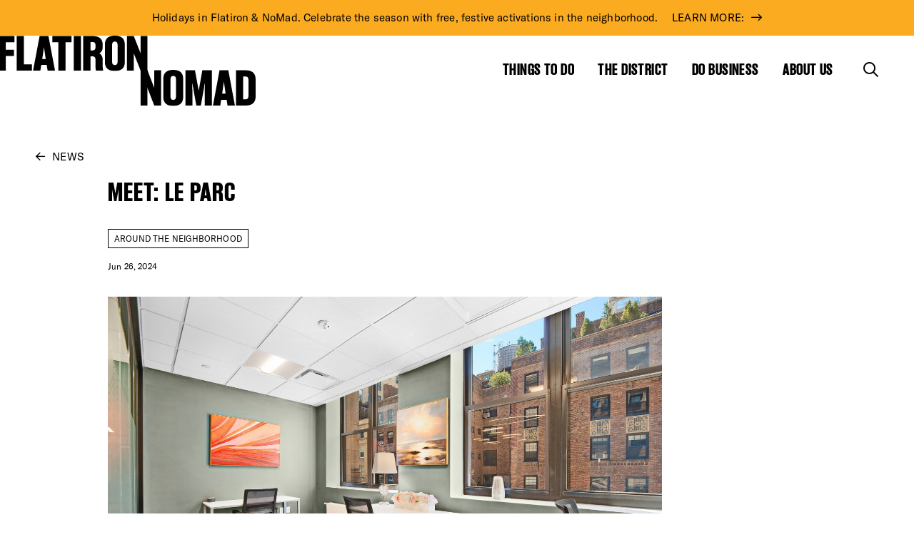

--- FILE ---
content_type: text/html; charset=UTF-8
request_url: https://www.flatironnomad.nyc/2024/06/26/meet-le-parc/
body_size: 16856
content:
<!doctype html>
  <html class="no-js" lang="en-US">
	<head>
		<meta charset="utf-8">
<script type="text/javascript">
/* <![CDATA[ */
var gform;gform||(document.addEventListener("gform_main_scripts_loaded",function(){gform.scriptsLoaded=!0}),document.addEventListener("gform/theme/scripts_loaded",function(){gform.themeScriptsLoaded=!0}),window.addEventListener("DOMContentLoaded",function(){gform.domLoaded=!0}),gform={domLoaded:!1,scriptsLoaded:!1,themeScriptsLoaded:!1,isFormEditor:()=>"function"==typeof InitializeEditor,callIfLoaded:function(o){return!(!gform.domLoaded||!gform.scriptsLoaded||!gform.themeScriptsLoaded&&!gform.isFormEditor()||(gform.isFormEditor()&&console.warn("The use of gform.initializeOnLoaded() is deprecated in the form editor context and will be removed in Gravity Forms 3.1."),o(),0))},initializeOnLoaded:function(o){gform.callIfLoaded(o)||(document.addEventListener("gform_main_scripts_loaded",()=>{gform.scriptsLoaded=!0,gform.callIfLoaded(o)}),document.addEventListener("gform/theme/scripts_loaded",()=>{gform.themeScriptsLoaded=!0,gform.callIfLoaded(o)}),window.addEventListener("DOMContentLoaded",()=>{gform.domLoaded=!0,gform.callIfLoaded(o)}))},hooks:{action:{},filter:{}},addAction:function(o,r,e,t){gform.addHook("action",o,r,e,t)},addFilter:function(o,r,e,t){gform.addHook("filter",o,r,e,t)},doAction:function(o){gform.doHook("action",o,arguments)},applyFilters:function(o){return gform.doHook("filter",o,arguments)},removeAction:function(o,r){gform.removeHook("action",o,r)},removeFilter:function(o,r,e){gform.removeHook("filter",o,r,e)},addHook:function(o,r,e,t,n){null==gform.hooks[o][r]&&(gform.hooks[o][r]=[]);var d=gform.hooks[o][r];null==n&&(n=r+"_"+d.length),gform.hooks[o][r].push({tag:n,callable:e,priority:t=null==t?10:t})},doHook:function(r,o,e){var t;if(e=Array.prototype.slice.call(e,1),null!=gform.hooks[r][o]&&((o=gform.hooks[r][o]).sort(function(o,r){return o.priority-r.priority}),o.forEach(function(o){"function"!=typeof(t=o.callable)&&(t=window[t]),"action"==r?t.apply(null,e):e[0]=t.apply(null,e)})),"filter"==r)return e[0]},removeHook:function(o,r,t,n){var e;null!=gform.hooks[o][r]&&(e=(e=gform.hooks[o][r]).filter(function(o,r,e){return!!(null!=n&&n!=o.tag||null!=t&&t!=o.priority)}),gform.hooks[o][r]=e)}});
/* ]]> */
</script>

		<meta http-equiv="X-UA-Compatible" content="IE=edge">
		<meta name="viewport" content="width=device-width, initial-scale=1">
		<title>Meet: Le Parc &#x2d; Flatiron NoMad</title>
	<style>img:is([sizes="auto" i], [sizes^="auto," i]) { contain-intrinsic-size: 3000px 1500px }</style>
	
<!-- The SEO Framework by Sybre Waaijer -->
<meta name="robots" content="max-snippet:-1,max-image-preview:large,max-video-preview:-1" />
<link rel="canonical" href="https://www.flatironnomad.nyc/2024/06/26/meet-le-parc/" />
<meta property="og:type" content="article" />
<meta property="og:locale" content="en_US" />
<meta property="og:site_name" content="Flatiron NoMad" />
<meta property="og:title" content="Meet: Le Parc" />
<meta property="og:url" content="https://www.flatironnomad.nyc/2024/06/26/meet-le-parc/" />
<meta property="og:image" content="https://www.flatironnomad.nyc/wp-content/uploads/2024/06/Meet-Le-Parc-Header-Image.jpg" />
<meta property="og:image:width" content="2000" />
<meta property="og:image:height" content="1234" />
<meta property="article:published_time" content="2024-06-26T16:05:52+00:00" />
<meta property="article:modified_time" content="2024-06-26T16:05:53+00:00" />
<meta name="twitter:card" content="summary_large_image" />
<meta name="twitter:title" content="Meet: Le Parc" />
<meta name="twitter:image" content="https://www.flatironnomad.nyc/wp-content/uploads/2024/06/Meet-Le-Parc-Header-Image.jpg" />
<script type="application/ld+json">{"@context":"https://schema.org","@graph":[{"@type":"WebSite","@id":"https://www.flatironnomad.nyc/#/schema/WebSite","url":"https://www.flatironnomad.nyc/","name":"Flatiron NoMad","inLanguage":"en-US","potentialAction":{"@type":"SearchAction","target":{"@type":"EntryPoint","urlTemplate":"https://www.flatironnomad.nyc/search/{search_term_string}/"},"query-input":"required name=search_term_string"},"publisher":{"@type":"Organization","@id":"https://www.flatironnomad.nyc/#/schema/Organization","name":"Flatiron NoMad","url":"https://www.flatironnomad.nyc/"}},{"@type":"WebPage","@id":"https://www.flatironnomad.nyc/2024/06/26/meet-le-parc/","url":"https://www.flatironnomad.nyc/2024/06/26/meet-le-parc/","name":"Meet: Le Parc &#x2d; Flatiron NoMad","inLanguage":"en-US","isPartOf":{"@id":"https://www.flatironnomad.nyc/#/schema/WebSite"},"breadcrumb":{"@type":"BreadcrumbList","@id":"https://www.flatironnomad.nyc/#/schema/BreadcrumbList","itemListElement":[{"@type":"ListItem","position":1,"item":"https://www.flatironnomad.nyc/","name":"Flatiron NoMad"},{"@type":"ListItem","position":2,"item":"https://www.flatironnomad.nyc/category/around-the-neighborhood/","name":"Category: Around the Neighborhood"},{"@type":"ListItem","position":3,"name":"Meet: Le Parc"}]},"potentialAction":{"@type":"ReadAction","target":"https://www.flatironnomad.nyc/2024/06/26/meet-le-parc/"},"datePublished":"2024-06-26T16:05:52+00:00","dateModified":"2024-06-26T16:05:53+00:00","author":{"@type":"Person","@id":"https://www.flatironnomad.nyc/#/schema/Person/187ff7e3e90aa0b035985a146fbf7b6c","name":"MBenedek@flatirondistrict.nyc"}}]}</script>
<!-- / The SEO Framework by Sybre Waaijer | 14.74ms meta | 0.82ms boot -->

<link rel='dns-prefetch' href='//kit.fontawesome.com' />
<link rel='dns-prefetch' href='//cdn.jsdelivr.net' />
<link rel='dns-prefetch' href='//cdnjs.cloudflare.com' />
<link rel='dns-prefetch' href='//cdn.ckeditor.com' />
<link rel='dns-prefetch' href='//www.google.com' />
<link rel='stylesheet' id='tribe-events-pro-mini-calendar-block-styles-css' href='https://www.flatironnomad.nyc/wp-content/plugins/events-calendar-pro/build/css/tribe-events-pro-mini-calendar-block.css?ver=7.7.11' type='text/css' media='all' />
<link rel='stylesheet' id='sbi_styles-css' href='https://www.flatironnomad.nyc/wp-content/plugins/instagram-feed-pro/css/sbi-styles.min.css?ver=6.9.0' type='text/css' media='all' />
<link rel='stylesheet' id='lrm-modal-css' href='https://www.flatironnomad.nyc/wp-content/plugins/ajax-login-and-registration-modal-popup-pro/free/assets/lrm-core-compiled.css?ver=56' type='text/css' media='all' />
<link rel='stylesheet' id='lrm-modal-skin-css' href='https://www.flatironnomad.nyc/wp-content/plugins/ajax-login-and-registration-modal-popup-pro/free/skins/default/skin.css?ver=56' type='text/css' media='all' />
<style id='lrm-modal-skin-inline-css' type='text/css'>
 .lrm-form a.button,.lrm-form button,.lrm-form button[type=submit],.lrm-form #buddypress input[type=submit],.lrm-form .gform_wrapper input.gform_button[type=submit],.lrm-form input[type=submit]{color: #ffffff;}  .lrm-form a.button,.lrm-form button,.lrm-form button[type=submit],.lrm-form #buddypress input[type=submit],.lrm-form .gform_wrapper input.gform_button[type=submit],.lrm-form input[type=submit]{background-color: #2f889a;}  .lrm-user-modal-container .lrm-switcher a{background-color: #d2d8d8;}  .lrm-user-modal-container .lrm-switcher a{color: #809191;}
</style>
<link rel='stylesheet' id='wp-block-library-css' href='https://www.flatironnomad.nyc/wp-includes/css/dist/block-library/style.min.css?ver=6.8.3' type='text/css' media='all' />
<style id='classic-theme-styles-inline-css' type='text/css'>
/*! This file is auto-generated */
.wp-block-button__link{color:#fff;background-color:#32373c;border-radius:9999px;box-shadow:none;text-decoration:none;padding:calc(.667em + 2px) calc(1.333em + 2px);font-size:1.125em}.wp-block-file__button{background:#32373c;color:#fff;text-decoration:none}
</style>
<style id='acf-stats-number-style-inline-css' type='text/css'>
.block-stats-number {
  -webkit-font-smoothing: antialiased;
  -moz-osx-font-smoothing: grayscale;
  /* background: #008663;
  color: #fff; */
  border-top-width: 2px;
  border-top-style: solid;
}

.block-stats-number .text-row {
  line-height: 1;
  text-transform: uppercase;
  white-space: nowrap;
  font-family: 'Criterium Bold', sans-serif;
  border-bottom-width: 2px;
  border-bottom-style: solid;
  padding-bottom: 2.5%;
  padding-top: 2.5%;
}

.block-stats-number .text-row:nth-child(1) {
  padding-bottom: 0;
  border-bottom: 0;
}

.block-stats-number .text-row:nth-child(2) {
  padding-top: 0;
}

.single-stats .block-stats-number {
  max-width: 400px;
  margin-left: auto;
  margin-right: auto;
  margin-bottom: 100px;
}
</style>
<link rel='stylesheet' id='bb-tcs-editor-style-shared-css' href='https://www.flatironnomad.nyc/wp-content/themes/flatirondistrict/editor-style-shared.css' type='text/css' media='all' />
<style id='global-styles-inline-css' type='text/css'>
:root{--wp--preset--aspect-ratio--square: 1;--wp--preset--aspect-ratio--4-3: 4/3;--wp--preset--aspect-ratio--3-4: 3/4;--wp--preset--aspect-ratio--3-2: 3/2;--wp--preset--aspect-ratio--2-3: 2/3;--wp--preset--aspect-ratio--16-9: 16/9;--wp--preset--aspect-ratio--9-16: 9/16;--wp--preset--color--black: #000000;--wp--preset--color--cyan-bluish-gray: #abb8c3;--wp--preset--color--white: #ffffff;--wp--preset--color--pale-pink: #f78da7;--wp--preset--color--vivid-red: #cf2e2e;--wp--preset--color--luminous-vivid-orange: #ff6900;--wp--preset--color--luminous-vivid-amber: #fcb900;--wp--preset--color--light-green-cyan: #7bdcb5;--wp--preset--color--vivid-green-cyan: #00d084;--wp--preset--color--pale-cyan-blue: #8ed1fc;--wp--preset--color--vivid-cyan-blue: #0693e3;--wp--preset--color--vivid-purple: #9b51e0;--wp--preset--gradient--vivid-cyan-blue-to-vivid-purple: linear-gradient(135deg,rgba(6,147,227,1) 0%,rgb(155,81,224) 100%);--wp--preset--gradient--light-green-cyan-to-vivid-green-cyan: linear-gradient(135deg,rgb(122,220,180) 0%,rgb(0,208,130) 100%);--wp--preset--gradient--luminous-vivid-amber-to-luminous-vivid-orange: linear-gradient(135deg,rgba(252,185,0,1) 0%,rgba(255,105,0,1) 100%);--wp--preset--gradient--luminous-vivid-orange-to-vivid-red: linear-gradient(135deg,rgba(255,105,0,1) 0%,rgb(207,46,46) 100%);--wp--preset--gradient--very-light-gray-to-cyan-bluish-gray: linear-gradient(135deg,rgb(238,238,238) 0%,rgb(169,184,195) 100%);--wp--preset--gradient--cool-to-warm-spectrum: linear-gradient(135deg,rgb(74,234,220) 0%,rgb(151,120,209) 20%,rgb(207,42,186) 40%,rgb(238,44,130) 60%,rgb(251,105,98) 80%,rgb(254,248,76) 100%);--wp--preset--gradient--blush-light-purple: linear-gradient(135deg,rgb(255,206,236) 0%,rgb(152,150,240) 100%);--wp--preset--gradient--blush-bordeaux: linear-gradient(135deg,rgb(254,205,165) 0%,rgb(254,45,45) 50%,rgb(107,0,62) 100%);--wp--preset--gradient--luminous-dusk: linear-gradient(135deg,rgb(255,203,112) 0%,rgb(199,81,192) 50%,rgb(65,88,208) 100%);--wp--preset--gradient--pale-ocean: linear-gradient(135deg,rgb(255,245,203) 0%,rgb(182,227,212) 50%,rgb(51,167,181) 100%);--wp--preset--gradient--electric-grass: linear-gradient(135deg,rgb(202,248,128) 0%,rgb(113,206,126) 100%);--wp--preset--gradient--midnight: linear-gradient(135deg,rgb(2,3,129) 0%,rgb(40,116,252) 100%);--wp--preset--font-size--small: 13px;--wp--preset--font-size--medium: 20px;--wp--preset--font-size--large: 36px;--wp--preset--font-size--x-large: 42px;--wp--preset--spacing--20: 0.44rem;--wp--preset--spacing--30: 0.67rem;--wp--preset--spacing--40: 1rem;--wp--preset--spacing--50: 1.5rem;--wp--preset--spacing--60: 2.25rem;--wp--preset--spacing--70: 3.38rem;--wp--preset--spacing--80: 5.06rem;--wp--preset--shadow--natural: 6px 6px 9px rgba(0, 0, 0, 0.2);--wp--preset--shadow--deep: 12px 12px 50px rgba(0, 0, 0, 0.4);--wp--preset--shadow--sharp: 6px 6px 0px rgba(0, 0, 0, 0.2);--wp--preset--shadow--outlined: 6px 6px 0px -3px rgba(255, 255, 255, 1), 6px 6px rgba(0, 0, 0, 1);--wp--preset--shadow--crisp: 6px 6px 0px rgba(0, 0, 0, 1);}:where(.is-layout-flex){gap: 0.5em;}:where(.is-layout-grid){gap: 0.5em;}body .is-layout-flex{display: flex;}.is-layout-flex{flex-wrap: wrap;align-items: center;}.is-layout-flex > :is(*, div){margin: 0;}body .is-layout-grid{display: grid;}.is-layout-grid > :is(*, div){margin: 0;}:where(.wp-block-columns.is-layout-flex){gap: 2em;}:where(.wp-block-columns.is-layout-grid){gap: 2em;}:where(.wp-block-post-template.is-layout-flex){gap: 1.25em;}:where(.wp-block-post-template.is-layout-grid){gap: 1.25em;}.has-black-color{color: var(--wp--preset--color--black) !important;}.has-cyan-bluish-gray-color{color: var(--wp--preset--color--cyan-bluish-gray) !important;}.has-white-color{color: var(--wp--preset--color--white) !important;}.has-pale-pink-color{color: var(--wp--preset--color--pale-pink) !important;}.has-vivid-red-color{color: var(--wp--preset--color--vivid-red) !important;}.has-luminous-vivid-orange-color{color: var(--wp--preset--color--luminous-vivid-orange) !important;}.has-luminous-vivid-amber-color{color: var(--wp--preset--color--luminous-vivid-amber) !important;}.has-light-green-cyan-color{color: var(--wp--preset--color--light-green-cyan) !important;}.has-vivid-green-cyan-color{color: var(--wp--preset--color--vivid-green-cyan) !important;}.has-pale-cyan-blue-color{color: var(--wp--preset--color--pale-cyan-blue) !important;}.has-vivid-cyan-blue-color{color: var(--wp--preset--color--vivid-cyan-blue) !important;}.has-vivid-purple-color{color: var(--wp--preset--color--vivid-purple) !important;}.has-black-background-color{background-color: var(--wp--preset--color--black) !important;}.has-cyan-bluish-gray-background-color{background-color: var(--wp--preset--color--cyan-bluish-gray) !important;}.has-white-background-color{background-color: var(--wp--preset--color--white) !important;}.has-pale-pink-background-color{background-color: var(--wp--preset--color--pale-pink) !important;}.has-vivid-red-background-color{background-color: var(--wp--preset--color--vivid-red) !important;}.has-luminous-vivid-orange-background-color{background-color: var(--wp--preset--color--luminous-vivid-orange) !important;}.has-luminous-vivid-amber-background-color{background-color: var(--wp--preset--color--luminous-vivid-amber) !important;}.has-light-green-cyan-background-color{background-color: var(--wp--preset--color--light-green-cyan) !important;}.has-vivid-green-cyan-background-color{background-color: var(--wp--preset--color--vivid-green-cyan) !important;}.has-pale-cyan-blue-background-color{background-color: var(--wp--preset--color--pale-cyan-blue) !important;}.has-vivid-cyan-blue-background-color{background-color: var(--wp--preset--color--vivid-cyan-blue) !important;}.has-vivid-purple-background-color{background-color: var(--wp--preset--color--vivid-purple) !important;}.has-black-border-color{border-color: var(--wp--preset--color--black) !important;}.has-cyan-bluish-gray-border-color{border-color: var(--wp--preset--color--cyan-bluish-gray) !important;}.has-white-border-color{border-color: var(--wp--preset--color--white) !important;}.has-pale-pink-border-color{border-color: var(--wp--preset--color--pale-pink) !important;}.has-vivid-red-border-color{border-color: var(--wp--preset--color--vivid-red) !important;}.has-luminous-vivid-orange-border-color{border-color: var(--wp--preset--color--luminous-vivid-orange) !important;}.has-luminous-vivid-amber-border-color{border-color: var(--wp--preset--color--luminous-vivid-amber) !important;}.has-light-green-cyan-border-color{border-color: var(--wp--preset--color--light-green-cyan) !important;}.has-vivid-green-cyan-border-color{border-color: var(--wp--preset--color--vivid-green-cyan) !important;}.has-pale-cyan-blue-border-color{border-color: var(--wp--preset--color--pale-cyan-blue) !important;}.has-vivid-cyan-blue-border-color{border-color: var(--wp--preset--color--vivid-cyan-blue) !important;}.has-vivid-purple-border-color{border-color: var(--wp--preset--color--vivid-purple) !important;}.has-vivid-cyan-blue-to-vivid-purple-gradient-background{background: var(--wp--preset--gradient--vivid-cyan-blue-to-vivid-purple) !important;}.has-light-green-cyan-to-vivid-green-cyan-gradient-background{background: var(--wp--preset--gradient--light-green-cyan-to-vivid-green-cyan) !important;}.has-luminous-vivid-amber-to-luminous-vivid-orange-gradient-background{background: var(--wp--preset--gradient--luminous-vivid-amber-to-luminous-vivid-orange) !important;}.has-luminous-vivid-orange-to-vivid-red-gradient-background{background: var(--wp--preset--gradient--luminous-vivid-orange-to-vivid-red) !important;}.has-very-light-gray-to-cyan-bluish-gray-gradient-background{background: var(--wp--preset--gradient--very-light-gray-to-cyan-bluish-gray) !important;}.has-cool-to-warm-spectrum-gradient-background{background: var(--wp--preset--gradient--cool-to-warm-spectrum) !important;}.has-blush-light-purple-gradient-background{background: var(--wp--preset--gradient--blush-light-purple) !important;}.has-blush-bordeaux-gradient-background{background: var(--wp--preset--gradient--blush-bordeaux) !important;}.has-luminous-dusk-gradient-background{background: var(--wp--preset--gradient--luminous-dusk) !important;}.has-pale-ocean-gradient-background{background: var(--wp--preset--gradient--pale-ocean) !important;}.has-electric-grass-gradient-background{background: var(--wp--preset--gradient--electric-grass) !important;}.has-midnight-gradient-background{background: var(--wp--preset--gradient--midnight) !important;}.has-small-font-size{font-size: var(--wp--preset--font-size--small) !important;}.has-medium-font-size{font-size: var(--wp--preset--font-size--medium) !important;}.has-large-font-size{font-size: var(--wp--preset--font-size--large) !important;}.has-x-large-font-size{font-size: var(--wp--preset--font-size--x-large) !important;}
:where(.wp-block-post-template.is-layout-flex){gap: 1.25em;}:where(.wp-block-post-template.is-layout-grid){gap: 1.25em;}
:where(.wp-block-columns.is-layout-flex){gap: 2em;}:where(.wp-block-columns.is-layout-grid){gap: 2em;}
:root :where(.wp-block-pullquote){font-size: 1.5em;line-height: 1.6;}
</style>
<link rel='stylesheet' id='mabel-wheel-of-fortune-css' href='https://www.flatironnomad.nyc/wp-content/plugins/mabel-wheel-of-fortune/public/css/public.min.css?ver=4.3' type='text/css' media='all' />
<link rel='stylesheet' id='flickity-css-css' href='https://cdn.jsdelivr.net/npm/flickity@2/dist/flickity.min.css?ver=6.8.3' type='text/css' media='all' />
<link rel='stylesheet' id='flatpickr-css' href='https://cdn.jsdelivr.net/npm/flatpickr/dist/flatpickr.min.css?ver=6.8.3' type='text/css' media='all' />
<link rel='stylesheet' id='autocompletejs-css' href='https://cdn.jsdelivr.net/npm/@tarekraafat/autocomplete.js@10.2.7/dist/css/autoComplete.min.css?ver=6.8.3' type='text/css' media='all' />
<link rel='stylesheet' id='magnific-popup-css' href='https://cdn.jsdelivr.net/npm/magnific-popup@1.1.0/dist/magnific-popup.min.css?ver=1.1.0' type='text/css' media='all' />
<link rel='stylesheet' id='app-css' href='https://www.flatironnomad.nyc/wp-content/themes/flatirondistrict/assets/css/app.css?ver=2.0.2' type='text/css' media='all' />
<link rel='stylesheet' id='croppr-css-css' href='https://www.flatironnomad.nyc/wp-content/themes/flatirondistrict/assets/css/croppr.css?ver=2.0.2' type='text/css' media='all' />
<link rel='stylesheet' id='before-after-css' href='https://cdn.jsdelivr.net/npm/image-compare-viewer/dist/image-compare-viewer.min.css?ver=2.0.2' type='text/css' media='all' />
<style id='block-visibility-screen-size-styles-inline-css' type='text/css'>
/* Large screens (desktops, 992px and up) */
@media ( min-width: 992px ) {
	.block-visibility-hide-large-screen {
		display: none !important;
	}
}

/* Medium screens (tablets, between 768px and 992px) */
@media ( min-width: 768px ) and ( max-width: 991.98px ) {
	.block-visibility-hide-medium-screen {
		display: none !important;
	}
}

/* Small screens (mobile devices, less than 768px) */
@media ( max-width: 767.98px ) {
	.block-visibility-hide-small-screen {
		display: none !important;
	}
}
</style>
<script type="text/javascript" src="https://www.flatironnomad.nyc/wp-content/plugins/jquery-manager/assets/js/jquery-3.5.1.min.js" id="jquery-core-js"></script>
<script type="text/javascript" src="https://www.flatironnomad.nyc/wp-content/plugins/jquery-manager/assets/js/jquery-migrate-3.3.0.min.js" id="jquery-migrate-js"></script>
<script type="text/javascript" src="https://cdn.jsdelivr.net/npm/@tarekraafat/autocomplete.js@10.2.7/dist/autoComplete.min.js?ver=2.0.1" id="autocompletejs-js"></script>
<script type="text/javascript" src="https://cdn.jsdelivr.net/npm/magnific-popup@1.1.0/dist/jquery.magnific-popup.min.js?ver=1.1.0" id="magnific-popup-js"></script>
<link rel="https://api.w.org/" href="https://www.flatironnomad.nyc/wp-json/" /><link rel="alternate" title="JSON" type="application/json" href="https://www.flatironnomad.nyc/wp-json/wp/v2/posts/34368" /><link rel="EditURI" type="application/rsd+xml" title="RSD" href="https://www.flatironnomad.nyc/xmlrpc.php?rsd" />
<link rel="alternate" title="oEmbed (JSON)" type="application/json+oembed" href="https://www.flatironnomad.nyc/wp-json/oembed/1.0/embed?url=https%3A%2F%2Fwww.flatironnomad.nyc%2F2024%2F06%2F26%2Fmeet-le-parc%2F" />
<link rel="alternate" title="oEmbed (XML)" type="text/xml+oembed" href="https://www.flatironnomad.nyc/wp-json/oembed/1.0/embed?url=https%3A%2F%2Fwww.flatironnomad.nyc%2F2024%2F06%2F26%2Fmeet-le-parc%2F&#038;format=xml" />

		<!-- GA Google Analytics @ https://m0n.co/ga -->
		<script async src="https://www.googletagmanager.com/gtag/js?id=G-C9FDNMCWJ7"></script>
		<script>
			window.dataLayer = window.dataLayer || [];
			function gtag(){dataLayer.push(arguments);}
			gtag('js', new Date());
			gtag('config', 'G-C9FDNMCWJ7');
		</script>

	<!-- Meta Pixel Code -->
<script>
!function(f,b,e,v,n,t,s)
{if(f.fbq)return;n=f.fbq=function(){n.callMethod?
n.callMethod.apply(n,arguments):n.queue.push(arguments)};
if(!f._fbq)f._fbq=n;n.push=n;n.loaded=!0;n.version='2.0';
n.queue=[];t=b.createElement(e);t.async=!0;
t.src=v;s=b.getElementsByTagName(e)[0];
s.parentNode.insertBefore(t,s)}(window, document,'script',
'https://connect.facebook.net/en_US/fbevents.js');
fbq('init', '1064949741323382');
fbq('track', 'PageView');
</script>
<noscript>
	<img height="1" width="1" style="display:none" src="https://www.facebook.com/tr?id=1064949741323382&ev=PageView&noscript=1" /></noscript>
<!-- End Meta Pixel Code --><meta name="tec-api-version" content="v1"><meta name="tec-api-origin" content="https://www.flatironnomad.nyc"><link rel="alternate" href="https://www.flatironnomad.nyc/wp-json/tribe/events/v1/" />		<style type="text/css" id="wp-custom-css">
			.wof-wheel .wof-title {
	font-family: 'Publico Banner Web';
}

.wof-explainer,
.wof-wheel .wof-form-wrapper input[type=email],
.wof-wheel .wof-form-wrapper input[type=text],
.wof-btn-submit,
.wof-disclaimer,
.wof-wheel .wof-slice {
    font-family: 'GT America Standard Regular';
}

.wof-winnings,
.wof-winnings a {
	color: #fff;
}

@media (min-width: 1300px) {
	.wof-wheel-standalone .wof-wheel .wof-inner-wrapper {
	flex-wrap: nowrap;
}	
	.wof-right-inner {
		padding-left: 100px;
	}
}

.wof-wheel .wof-logo {
	width: 70px;
	height: 70px;
	margin-left: -35px;
	margin-top: -35px;
}

.wof-wheel .wof-slice {
	padding-left: 45px;
	font-size: 12px;
	line-height: 1.2em;
}

.wof-won .wof-response {
	display: none;
}

.wof-winnings img {
	max-width: 250px;
}
		</style>
				<script src="https://cdn.jsdelivr.net/npm/@google/markerclustererplus@4.0.1/dist/markerclustererplus.min.js"></script>
		<script src="https://maps.googleapis.com/maps/api/js?key=AIzaSyDZN9yp2I7wPJRlZFrfmFxN-7_yh9zLmZk&libraries=places&v=weekly&callback=initGoogleServices" async defer></script>
		<link rel="icon" type="image/png" href="https://www.flatironnomad.nyc/wp-content/themes/flatirondistrict/assets/img/favicon.png">
	</head>
	<body class="wp-singular post-template-default single single-post postid-34368 single-format-standard wp-theme-flatirondistrict tribe-no-js not-home post-type-post page-meet-le-parc page-2024 page-06 page-26 with-alert-bar">
    
    <nav aria-label="Navigation for skip to content"><a href="#page" class="skip screenreader-only">Skip to content</a></nav>

    <header id="header">
            <a class="notification-bar" href="https://flatironnomad.nyc/signature-event/holidays-in-flatiron-nomad/">
            <div class="grid-container fluid full">
          <span class="h5">Holidays in Flatiron & NoMad. Celebrate the season with free, festive activations in the neighborhood.</span><span class="arrow-link">LEARN MORE:</span>        </div>
          </a>
      
  <div class="logo-menu">
    <div class="grid-container">
      <div class="grid-x grid-margin-x align-middle align-justify">
        <div class="cell auto cell-logo">
          <a href="/" class="logo-container logo-container-link" aria-label="Go to Homepage">
            <img src="https://www.flatironnomad.nyc/wp-content/themes/flatirondistrict/assets/img/logo-top.svg" alt="Flatiron top part of the logo" class="logo-top">
            <span class="logo-line"></span>
            <img src="https://www.flatironnomad.nyc/wp-content/themes/flatirondistrict/assets/img/logo-bottom.svg" alt="Nomad bottom part of the logo" class="logo-bottom">
          </a>
                  </div>
        <div class="cell shrink hide-for-small-only">
          <ul class="main-menu">
                        <li>
              <a href="#" aria-label="Show the mega menu for Things to Do">Things to Do</a>
            </li>
                        <li>
              <a href="#" aria-label="Show the mega menu for The District">The District</a>
            </li>
                        <li>
              <a href="#" aria-label="Show the mega menu for Do Business">Do Business</a>
            </li>
                        <li>
              <a href="#" aria-label="Show the mega menu for About Us">About Us</a>
            </li>
                        <li class="toggles">
              <a href="#" class="toggle-search" aria-label="Toggle the search form">
                <i class="fa-regular fa-magnifying-glass"></i>
              </a>
              <a href="#" class="close-mega-menu" aria-label="Close the mega menu">
                <i class="fa-light fa-xmark"></i>
              </a>
            </li>
          </ul>
        </div>
        <div class="cell shrink show-for-small-only cell-bars">
          <a href="#" class="toggle-search" aria-label="Toggle the search form on mobile"><i class="fa-regular fa-magnifying-glass"></i></a>
          <a href="#" class="open-mobile-menu" aria-label="Open the mobile menu"><i class="fa-regular fa-bars"></i></a>
          <a href="#" class="close-mobile-menu" aria-label="Close the mobile menu"><i class="fa-light fa-xmark"></i></a>
        </div>
      </div>
    </div>
  </div>
  <div class="search-bar" tabindex="-1">
    <div class="grid-container">
      <div class="grid-x grid-margin-x align-justify">
        <div class="cell">
          <form action="https://www.flatironnomad.nyc/search-results/" class="search-form" method="get">
            <div class="fields">
              <input type="text" value="" placeholder="Search Here" name="keyword">
              <a href="#" class="toggle-search" aria-label="Close the search form">
                <i class="fa-light fa-xmark"></i>
              </a>
            </div>
          </form>
        </div>
      </div>
    </div>
  </div>
  <div class="mega-menus">
            <div class="mega-menu mega-menu-0" tabindex="-1">
      <div class="grid-container">
        <div class="grid-x grid-margin-x grid-menu">
          <div class="cell auto align-self-middle">
            <ul class="links">
                            <li>
                                <a href="https://www.flatironnomad.nyc/things-to-do/district-guide/">District Guide</a>
              </li>
                            <li>
                                <a href="https://www.flatironnomad.nyc/things-to-do/events/">Events</a>
              </li>
                            <li>
                                <a href="https://www.flatironnomad.nyc/things-to-do/deals/">Deals</a>
              </li>
                            <li>
                                <a href="https://www.flatironnomad.nyc/things-to-do/free-tours/">Free Tours</a>
              </li>
                            <li>
                                <a href="https://www.flatironnomad.nyc/signature-event/holidays-in-flatiron-nomad/">Holidays</a>
              </li>
                          </ul>
                      </div>
                    <div class="cell shrink align-self-bottom">
            <img src="https://www.flatironnomad.nyc/wp-content/themes/flatirondistrict/assets/img/shutterstock_1018188445_Knockout.png" alt="Image of the Flatiron building" class="fbd-front">
          </div>
                  </div>
      </div>
    </div>
            <div class="mega-menu mega-menu-1" tabindex="-1">
      <div class="grid-container">
        <div class="grid-x grid-margin-x grid-menu">
          <div class="cell auto align-self-middle">
            <ul class="links">
                            <li>
                                <a href="https://www.flatironnomad.nyc/the-district/overview/">Flatiron & NoMad</a>
              </li>
                            <li>
                                <a href="https://www.flatironnomad.nyc/publicspaces/">Public Spaces</a>
              </li>
                            <li>
                                <a href="https://www.flatironnomad.nyc/the-district/news/">The Latest News</a>
              </li>
                            <li>
                                <a href="https://www.flatironnomad.nyc/the-district/movers-shakers/">Movers & Shakers</a>
              </li>
                            <li>
                                <a href="https://www.flatironnomad.nyc/the-district/history/">History</a>
              </li>
                          </ul>
                      </div>
                  </div>
      </div>
    </div>
            <div class="mega-menu mega-menu-2" tabindex="-1">
      <div class="grid-container">
        <div class="grid-x grid-margin-x grid-menu">
          <div class="cell auto align-self-middle">
            <ul class="links">
                            <li>
                                <a href="https://www.flatironnomad.nyc/do-business/business-support/">Business Support</a>
              </li>
                            <li>
                                <a href="https://www.flatironnomad.nyc/do-business/retail-space/">Retail Space</a>
              </li>
                            <li>
                                <a href="https://www.flatironnomad.nyc/do-business/reports-data/">Reports & Data</a>
              </li>
                            <li>
                                <a href="https://www.flatironnomad.nyc/do-business/use-the-plaza/activation-overview/">Use the Plaza</a>
              </li>
                            <li>
                                <a href="https://www.flatironnomad.nyc/do-business/sponsorship-opportunities/">Sponsorships</a>
              </li>
                          </ul>
                        <ul class="links-small links-small-right">
                                              <li>
                  <a href="https://www.flatironnomad.nyc/about-us/rfp-opportunities/">RFP Opportunities</a>
                </li>
                          </ul>
                      </div>
                  </div>
      </div>
    </div>
            <div class="mega-menu mega-menu-3" tabindex="-1">
      <div class="grid-container">
        <div class="grid-x grid-margin-x grid-menu">
          <div class="cell auto align-self-middle">
            <ul class="links">
                            <li>
                                <a href="https://www.flatironnomad.nyc/about-us/pages/what-we-do/">What We Do</a>
              </li>
                            <li>
                                <a href="https://www.flatironnomad.nyc/about-us/planning/">Planning</a>
              </li>
                            <li>
                                <a href="https://www.flatironnomad.nyc/about-us/staff-board/">Staff & Board</a>
              </li>
                            <li>
                                <a href="https://www.flatironnomad.nyc/about-us/contact-us/">Contact Us</a>
              </li>
                          </ul>
                      </div>
                  </div>
      </div>
    </div>
          </div>
  <div class="mobile-menu">
    <div class="mobile-menu-content">
      <ul class="links accordion" data-accordion data-allow-all-closed="true">
                <li class="accordion-item" data-accordion-item>
          <a href="#" class="accordion-title" aria-label="Show links for Things to Do">Things to Do</a>
          <div class="accordion-content" data-tab-content>
                                        <a href="https://www.flatironnomad.nyc/things-to-do/district-guide/">District Guide</a>
                                        <a href="https://www.flatironnomad.nyc/things-to-do/events/">Events</a>
                                        <a href="https://www.flatironnomad.nyc/things-to-do/deals/">Deals</a>
                                        <a href="https://www.flatironnomad.nyc/things-to-do/free-tours/">Free Tours</a>
                                        <a href="https://www.flatironnomad.nyc/signature-event/holidays-in-flatiron-nomad/">Holidays</a>
                                  </div>
        </li>
                <li class="accordion-item" data-accordion-item>
          <a href="#" class="accordion-title" aria-label="Show links for The District">The District</a>
          <div class="accordion-content" data-tab-content>
                                        <a href="https://www.flatironnomad.nyc/the-district/overview/">Flatiron & NoMad</a>
                                        <a href="https://www.flatironnomad.nyc/publicspaces/">Public Spaces</a>
                                        <a href="https://www.flatironnomad.nyc/the-district/news/">The Latest News</a>
                                        <a href="https://www.flatironnomad.nyc/the-district/movers-shakers/">Movers & Shakers</a>
                                        <a href="https://www.flatironnomad.nyc/the-district/history/">History</a>
                                  </div>
        </li>
                <li class="accordion-item" data-accordion-item>
          <a href="#" class="accordion-title" aria-label="Show links for Do Business">Do Business</a>
          <div class="accordion-content" data-tab-content>
                                        <a href="https://www.flatironnomad.nyc/do-business/business-support/">Business Support</a>
                                        <a href="https://www.flatironnomad.nyc/do-business/retail-space/">Retail Space</a>
                                        <a href="https://www.flatironnomad.nyc/do-business/reports-data/">Reports & Data</a>
                                        <a href="https://www.flatironnomad.nyc/do-business/use-the-plaza/activation-overview/">Use the Plaza</a>
                                        <a href="https://www.flatironnomad.nyc/do-business/sponsorship-opportunities/">Sponsorships</a>
                                                                      <a href="https://www.flatironnomad.nyc/about-us/rfp-opportunities/">RFP Opportunities</a>
                                    </div>
        </li>
                <li class="accordion-item" data-accordion-item>
          <a href="#" class="accordion-title" aria-label="Show links for About Us">About Us</a>
          <div class="accordion-content" data-tab-content>
                                        <a href="https://www.flatironnomad.nyc/about-us/pages/what-we-do/">What We Do</a>
                                        <a href="https://www.flatironnomad.nyc/about-us/planning/">Planning</a>
                                        <a href="https://www.flatironnomad.nyc/about-us/staff-board/">Staff & Board</a>
                                        <a href="https://www.flatironnomad.nyc/about-us/contact-us/">Contact Us</a>
                                  </div>
        </li>
              </ul>
      <div class="bottom">
        <div class="grid-container">
          <div class="grid-x grid-margin-x">
            <div class="cell cell-icon">
              <img src="https://www.flatironnomad.nyc/wp-content/themes/flatirondistrict/assets/img/weather/64x64/day/black/113.png" alt="Weather icon in black">
            </div>
            <div class="cell auto">
              <span>41&deg; F</span>
            </div>
          </div>
          <div class="grid-x grid-margin-x">
            <div class="cell cell-icon">
              <a href="https://www.flatironnomad.nyc/things-to-do/" aria-label="View the district guide">
                <i class="fa-solid fa-map"></i>
              </a>
            </div>
            <div class="cell auto cell-plaza-status">
              <span>
                                                Plaza Open                              </span>
            </div>
          </div>
                    <div class="grid-x grid-margin-x grid-social">
            <div class="cell cell-icon">&nbsp;</div>
            <div class="cell auto">
              <h5>
                <a href="https://www.facebook.com/FlatironNY" target="_blank" aria-label="Visit our Facebook page">Facebook</a>
              </h5>
              <h5>
                <a href="https://twitter.com/FlatironNY" target="_blank" aria-label="Visit our Twitter page">Twitter</a>
              </h5>
              <h5>
                <a href="https://instagram.com/flatironny" target="_blank" aria-label="Visit our Instagram page">Instagram</a>
              </h5>
            </div>
        </div>
      </div>
    </div>
  </div>
</header>

    <div class="page" data-page-title="Meet: Le Parc - Flatiron NoMad" data-body-class="wp-singular post-template-default single single-post postid-34368 single-format-standard wp-theme-flatirondistrict tribe-no-js not-home post-type-post page-meet-le-parc page-2024 page-06 page-26 with-alert-bar" id="page">


<main>

  <div class="grid-container">
    <div class="grid-x grid-margin-x">
      <div class="cell">
        <h6>
          <a href="https://www.flatironnomad.nyc/the-district/news/" class="arrow-link arrow-link-left">News</a>
        </h6>
      </div>
    </div>
  </div>

  <div class="grid-container">
    <div class="grid-x grid-margin-x">
      <div class="cell medium-offset-1 medium-7">
        <h1 class="h2">Meet: Le Parc</h1>
                <p class="tags">
                    <a href="https://www.flatironnomad.nyc/the-district/news/?tids[]=102" class="tag">Around the Neighborhood</a>
                  </p>
        <p class="caption date">
          Jun 26, 2024        </p>
      </div>
    </div>
    <div class="grid-x grid-margin-x grid-blocks">
      <div class="cell medium-offset-1 medium-10 large-8">
        <div class="block-content">
                    <div class="block-image block-bottom-margin-small">
            <div class="grid-container">
              <div class="grid-x grid-margin-x align-center">
                <div class="cell">
                  <p><img width="2000" height="1234" src="https://www.flatironnomad.nyc/wp-content/uploads/2024/06/Meet-Le-Parc-Header-Image.jpg" class="attachment-full size-full wp-post-image" alt="" decoding="async" fetchpriority="high" srcset="https://www.flatironnomad.nyc/wp-content/uploads/2024/06/Meet-Le-Parc-Header-Image.jpg 2000w, https://www.flatironnomad.nyc/wp-content/uploads/2024/06/Meet-Le-Parc-Header-Image-300x185.jpg 300w, https://www.flatironnomad.nyc/wp-content/uploads/2024/06/Meet-Le-Parc-Header-Image-1024x632.jpg 1024w, https://www.flatironnomad.nyc/wp-content/uploads/2024/06/Meet-Le-Parc-Header-Image-768x474.jpg 768w, https://www.flatironnomad.nyc/wp-content/uploads/2024/06/Meet-Le-Parc-Header-Image-1536x948.jpg 1536w" sizes="(max-width: 2000px) 100vw, 2000px" /></p>
                </div>
              </div>
            </div>
          </div>
                    
<div id="text-block_5d19fca6e260731bedd7edf17bf7e652" class="block-text block-bottom-margin-small" data-jump-link-id="">
  <div class="grid-container">
    <div class="grid-x grid-margin-x">
      <div class="cell">
        <p>Meet <a href="https://www.leparcoffices.com/" target="_blank" rel="noopener">Le Parc</a>, the dynamic, luxury co-working space within the United Charities Building located at 287 Park Avenue South in Flatiron. Supported by <a href="https://www.cli-grp.com/home" target="_blank" rel="noopener">CL Investment Group</a>, Le Parc strives to elevate the co-working experience by offering executive suites, 24/7 security, and exclusive member amenities.</p>
<p>&#8220;Le Parc is delighted to be part of the vibrant Flatiron and NoMad neighborhoods, areas steeped in history,&#8221; says the Le Parc Team. &#8220;Our home, the United Charities Building, holds the distinction of being the first in NYC to receive electricity and was generously gifted by the Kennedy family. We are deeply passionate about this community and dedicated to contributing to its continued growth. Our goal is to provide a unique co-working experience, distinctly different from the everyday, by creating an atmosphere of luxury and professionalism for every member, whether they join us for a day or a year.&#8221;</p>
<p>Le Parc&#8217;s flexible <a href="https://www.leparcoffices.com/workspaces/" target="_blank" rel="noopener">workspace solutions</a> include Day Passes, Virtual Offices, Dedicated Desks, Private Offices, and Meeting Rooms. Catering to a range of office space needs, Le Parc has offices of all sizes depending on your team. Conference rooms feature the latest technology and the boardroom, the Founders Room provides an amazing view of Park Avenue South. If you&#8217;re looking for an <a href="https://www.leparcoffices.com/events/" target="_blank" rel="noopener">event space</a>, Le Parc&#8217;s venue is a great option for seminars and meetings of up to 30 people and also includes breakout rooms. Heading up to the 5th Floor, you&#8217;ll find their new fully-equipped podcast studio that&#8217;s also available for rent.</p>
<p>Le Parc is dedicated to promoting a balanced work environment through providing members wellness amenities such as a relaxation room with premium massage chairs and a meditation room. Member benefits also include a <a href="https://www.leparcoffices.com/united-charities-club/" target="_blank" rel="noopener">United Charities Club Card</a>, which offers discounts at local businesses to those with a 12-month lease. Participating local businesses are <a href="https://www.hawksmoornyc.com/" target="_blank" rel="noopener">Hawksmoor</a>, <a href="https://tokugawanyc.com/" target="_blank" rel="noopener">Tokugawa Sushi</a>, <a href="https://thedomlounge.com/" target="_blank" rel="noopener">DOM Lounge</a>, all of which are located within the building&#8217;s first floor as well as neighboring <a href="https://www.patisseriechanson.com/" target="_blank" rel="noopener">Patisserie Chanson</a>, <a href="https://wearespin.com/location/new-york/" target="_blank" rel="noopener">SPIN</a>, <a href="https://dimsumsam.us/" target="_blank" rel="noopener">Dim Sum Sam</a>, and more establishments.</p>
<p><a href="https://meetings.hubspot.com/le-parc-events?embed=true&amp;uuid=e867da18-f144-4d0f-bd46-6ef08cdb3b77" target="_blank" rel="noopener">Schedule a tour</a> to learn more about Le Parc&#8217;s unique co-working and event spaces!</p>
<p><strong><a href="https://www.leparcoffices.com/" target="_blank" rel="noopener">Le Parc</a>, 287 Park Avenue South, <a href="https://www.instagram.com/leparcofficesnyc/" target="_blank" rel="noopener">@leparcofficesnyc</a></strong></p>
      </div>
    </div>
  </div>
</div>



<div id="grid-images-block_19284b14675054cec07928c33278c213" class="block-grid-images block-bottom-margin-small" data-jump-link-id="">
  <div class="grid-container">
    <div class="grid-x grid-margin-x small-up-2 medium-up-3 grid-thumbnails">
                          <div class="cell">
                                    
            <div class="image-container">
              
                                  <p class="image">
                                                                    <img decoding="async" src="https://www.flatironnomad.nyc/wp-content/uploads/2024/06/Le-Parc-Event-Space-SQ.jpg" alt="" />
                                        </p>
                                
                <div class="caption-image">
                  <p>Event Space</p>
                </div>

                          </div>
          </div>
                    <div class="cell">
                                    
            <div class="image-container">
              
                                  <p class="image">
                                                                    <img decoding="async" src="https://www.flatironnomad.nyc/wp-content/uploads/2024/06/Le-Parc-Podcast-Studio-SQ.jpg" alt="" />
                                        </p>
                                
                <div class="caption-image">
                  <p>Podcast Studio</p>
                </div>

                          </div>
          </div>
                    <div class="cell">
                                    
            <div class="image-container">
              
                                  <p class="image">
                                                                    <img decoding="async" src="https://www.flatironnomad.nyc/wp-content/uploads/2024/06/Le-Parc-Wellness-Space-SQ.jpg" alt="" />
                                        </p>
                                
                <div class="caption-image">
                  <p>Relaxation Room</p>
                </div>

                          </div>
          </div>
                      </div>
  </div>
</div>



<div id="text-block_6e63fe43717d832b08e57f8dc9fc1d3a" class="block-text block-bottom-margin-small" data-jump-link-id="">
  <div class="grid-container">
    <div class="grid-x grid-margin-x">
      <div class="cell">
        <p style="text-align: right"><em>All Photography Credit</em>: <a href="https://www.leparcoffices.com/" target="_blank" rel="noopener">Le Parc</a></p>
      </div>
    </div>
  </div>
</div>
        </div>
      </div>
    </div>
  </div>

  
  <div class="more-content more-fun-green">
    <div class="grid-container">
      <div class="grid-x grid-margin-x">
        <div class="cell">
          <h2>More News</h2>
        </div>
      </div>
      <div class="grid-x grid-margin-x small-up-2 medium-up-4 grid-thumbnails">
                <div class="cell">
          <a href="https://www.flatironnomad.nyc/2025/12/03/where-to-dine-this-holiday-season-in-flatiron-nomad/" class="thumbnail-link">
            <p class="image">
              
          <img src="https://www.flatironnomad.nyc/wp-content/uploads/2025/12/the-ned-sunday-feast-aspect-ratio-1320-870.jpg" alt="">
  
            </p>
            <p class="p3">
              <span class="caption date">
                Dec 3, 2025              </span>
              Where to Dine this Holiday Season in Flatiron &amp; NoMad            </p>
          </a>
        </div>
                <div class="cell">
          <a href="https://www.flatironnomad.nyc/2025/11/19/flatiron-nomads-2025-holiday-gift-guide/" class="thumbnail-link">
            <p class="image">
              
          <img src="https://www.flatironnomad.nyc/wp-content/uploads/2025/11/Thursday-Boot-Co-Holiday-1-aspect-ratio-1320-870.jpg" alt="">
  
            </p>
            <p class="p3">
              <span class="caption date">
                Nov 19, 2025              </span>
              Flatiron &amp; NoMad&#8217;s 2025 Holiday Gift Guide            </p>
          </a>
        </div>
                <div class="cell">
          <a href="https://www.flatironnomad.nyc/2025/11/12/venues-event-spaces-in-flatiron-nomad/" class="thumbnail-link">
            <p class="image">
              
          <img src="https://www.flatironnomad.nyc/wp-content/uploads/2025/11/Event-Space-Guide-scaled-aspect-ratio-1320-870-scaled.jpg" alt="">
  
            </p>
            <p class="p3">
              <span class="caption date">
                Nov 12, 2025              </span>
              Venues &amp; Event Spaces in Flatiron &amp; NoMad            </p>
          </a>
        </div>
                <div class="cell">
          <a href="https://www.flatironnomad.nyc/2025/11/05/october-news-roundup-6/" class="thumbnail-link">
            <p class="image">
              
          <img src="https://www.flatironnomad.nyc/wp-content/uploads/2025/11/Carhartt-Oct-News-aspect-ratio-1320-870.jpg" alt="">
  
            </p>
            <p class="p3">
              <span class="caption date">
                Nov 5, 2025              </span>
              October News Roundup            </p>
          </a>
        </div>
              </div>
    </div>
  </div>

</main>

    </div>
    
<div class="newsletter-signup">
  <div class="grid-container">
    <div class="grid-x grid-margin-x align-center">
      <div class="cell medium-shrink">
        <form action="#" class="subscribe-form">
          <h2>
            Get weekly updates on all things Flatiron & NoMad.          </h2>
          <div class="fields">
            <input type="email" value="" placeholder="Enter Email Address">
            <a href="#" class="hide-for-small-only">
              <span>Subscribe</span>
              <i class="fa-light fa-arrow-right-long"></i>
            </a>
            <input type="submit" value="Submit" class="hide-for-small-only">
          </div>
          <div class="fields-subscribe-submit show-for-small-only">
            <a href="#">
              <span>Subscribe</span>
              <i class="fa-light fa-arrow-right-long"></i>
            </a>
            <input type="submit" value="Submit">
          </div>
        </form>
      </div>
    </div>
  </div>
</div>

<div class="reveal reveal-newsletter-signup" id="newsletter-signup-modal" data-reveal aria-label="Newsletter Signup Modal">
  <div class="reveal-content">
    
                <div class='gf_browser_chrome gform_wrapper gravity-theme gform-theme--no-framework' data-form-theme='gravity-theme' data-form-index='0' id='gform_wrapper_2' ><div id='gf_2' class='gform_anchor' tabindex='-1'></div><form method='post' enctype='multipart/form-data' target='gform_ajax_frame_2' id='gform_2'  action='/2024/06/26/meet-le-parc/#gf_2' data-formid='2' novalidate><div class='gf_invisible ginput_recaptchav3' data-sitekey='6Lf7whQrAAAAADcZ7zfHCxRIgjVUQu9SnQuuX42M' data-tabindex='0'><input id="input_e2b319fd2e41264554e8d155ce5222e0" class="gfield_recaptcha_response" type="hidden" name="input_e2b319fd2e41264554e8d155ce5222e0" value=""/></div>
                        <div class='gform-body gform_body'><div id='gform_fields_2' class='gform_fields top_label form_sublabel_below description_below validation_below'><div id="field_2_11" class="gfield gfield--type-html gfield--width-full gfield_html gfield_html_formatted gfield_no_follows_desc field_sublabel_below gfield--no-description field_description_below field_validation_below gfield_visibility_visible"  ><h2>Flatiron & NoMad Weekly Newsletter</h2>
<p>Get 'The Latest' about local events, new business openings, district news, and neighborhood resources direct to your inbox each week. For quarterly market updates, you can also select the Flatiron & NoMad Real Estate Snapshot.
</p></div><div id="field_2_5" class="gfield gfield--type-email gfield--width-full gfield_contains_required field_sublabel_below gfield--no-description field_description_below field_validation_below gfield_visibility_visible"  ><label class='gfield_label gform-field-label' for='input_2_5'>Email<span class="gfield_required"><span class="gfield_required gfield_required_text">(Required)</span></span></label><div class='ginput_container ginput_container_email'>
                            <input name='input_5' id='input_2_5' type='email' value='' class='large'   placeholder='Email*' aria-required="true" aria-invalid="false"  />
                        </div></div><div id="field_2_4" class="gfield gfield--type-text gfield--width-full gfield_contains_required field_sublabel_below gfield--no-description field_description_below field_validation_below gfield_visibility_visible"  ><label class='gfield_label gform-field-label' for='input_2_4'>First Name*<span class="gfield_required"><span class="gfield_required gfield_required_text">(Required)</span></span></label><div class='ginput_container ginput_container_text'><input name='input_4' id='input_2_4' type='text' value='' class='large'    placeholder='First Name*' aria-required="true" aria-invalid="false"   /></div></div><div id="field_2_10" class="gfield gfield--type-text gfield--width-full gfield_contains_required field_sublabel_below gfield--no-description field_description_below field_validation_below gfield_visibility_visible"  ><label class='gfield_label gform-field-label' for='input_2_10'>Last Name*<span class="gfield_required"><span class="gfield_required gfield_required_text">(Required)</span></span></label><div class='ginput_container ginput_container_text'><input name='input_10' id='input_2_10' type='text' value='' class='large'    placeholder='Last Name*' aria-required="true" aria-invalid="false"   /></div></div><div id="field_2_13" class="gfield gfield--type-text gfield--width-full half field_sublabel_below gfield--no-description field_description_below field_validation_below gfield_visibility_visible"  ><label class='gfield_label gform-field-label' for='input_2_13'>Company</label><div class='ginput_container ginput_container_text'><input name='input_13' id='input_2_13' type='text' value='' class='large'    placeholder='Company'  aria-invalid="false"   /></div></div><div id="field_2_15" class="gfield gfield--type-text gfield--width-full half field_sublabel_below gfield--no-description field_description_below field_validation_below gfield_visibility_visible"  ><label class='gfield_label gform-field-label' for='input_2_15'>Zip Code</label><div class='ginput_container ginput_container_text'><input name='input_15' id='input_2_15' type='text' value='' class='large'    placeholder='Zip Code'  aria-invalid="false"   /></div></div><fieldset id="field_2_8" class="gfield gfield--type-checkbox gfield--type-choice gfield--width-full label-visible gfield_contains_required field_sublabel_below gfield--no-description field_description_below field_validation_below gfield_visibility_visible"  ><legend class='gfield_label gform-field-label gfield_label_before_complex' >Email Lists<span class="gfield_required"><span class="gfield_required gfield_required_text">(Required)</span></span></legend><div class='ginput_container ginput_container_checkbox'><div class='gfield_checkbox ' id='input_2_8'><div class='gchoice gchoice_2_8_1'>
								<input class='gfield-choice-input' name='input_8.1' type='checkbox'  value='Subscribe to Flatiron &amp; NoMad News'  id='choice_2_8_1'   />
								<label for='choice_2_8_1' id='label_2_8_1' class='gform-field-label gform-field-label--type-inline'>Subscribe to Flatiron & NoMad News</label>
							</div><div class='gchoice gchoice_2_8_2'>
								<input class='gfield-choice-input' name='input_8.2' type='checkbox'  value='Subscribe to the quarterly Flatiron &amp; NoMad Real Estate Snapshot'  id='choice_2_8_2'   />
								<label for='choice_2_8_2' id='label_2_8_2' class='gform-field-label gform-field-label--type-inline'>Subscribe to the quarterly Flatiron & NoMad Real Estate Snapshot</label>
							</div></div></div></fieldset><div id="field_2_12" class="gfield gfield--type-html gfield--width-full gfield_html gfield_html_formatted gfield_no_follows_desc field_sublabel_below gfield--no-description field_description_below field_validation_below gfield_visibility_visible"  ><p class="caption">
By submitting this form, you are consenting to receive marketing emails from: Flatiron NoMad Partnership, 230 Fifth Avenue, Suite 1511, New York, NY, 10001, US, http://www.flatironnomad.nyc. You can revoke your consent to receive emails at any time by using the SafeUnsubscribe® link, found at the bottom of every email. <a href="https://www.constantcontact.com/legal/service-provider" target="_blank">Emails are serviced by Constant Contact</a>.
</p></div></div></div>
        <div class='gform-footer gform_footer top_label'> <input type='submit' id='gform_submit_button_2' class='gform_button button' onclick='gform.submission.handleButtonClick(this);' data-submission-type='submit' value='Sign Up'  /> <input type='hidden' name='gform_ajax' value='form_id=2&amp;title=&amp;description=&amp;tabindex=0&amp;theme=gravity-theme&amp;hash=e1a865b90055c36125e16b90fe27d22b' />
            <input type='hidden' class='gform_hidden' name='gform_submission_method' data-js='gform_submission_method_2' value='iframe' />
            <input type='hidden' class='gform_hidden' name='gform_theme' data-js='gform_theme_2' id='gform_theme_2' value='gravity-theme' />
            <input type='hidden' class='gform_hidden' name='gform_style_settings' data-js='gform_style_settings_2' id='gform_style_settings_2' value='' />
            <input type='hidden' class='gform_hidden' name='is_submit_2' value='1' />
            <input type='hidden' class='gform_hidden' name='gform_submit' value='2' />
            
            <input type='hidden' class='gform_hidden' name='gform_unique_id' value='' />
            <input type='hidden' class='gform_hidden' name='state_2' value='WyJbXSIsImQxYTNlNWU0ZTNkNTFhOGRhYTc5ODFlZTMxN2YyYjI3Il0=' />
            <input type='hidden' autocomplete='off' class='gform_hidden' name='gform_target_page_number_2' id='gform_target_page_number_2' value='0' />
            <input type='hidden' autocomplete='off' class='gform_hidden' name='gform_source_page_number_2' id='gform_source_page_number_2' value='1' />
            <input type='hidden' name='gform_field_values' value='' />
            
        </div>
                        </form>
                        </div>
		                <iframe style='display:none;width:0px;height:0px;' src='about:blank' name='gform_ajax_frame_2' id='gform_ajax_frame_2' title='This iframe contains the logic required to handle Ajax powered Gravity Forms.'></iframe>
		                <script type="text/javascript">
/* <![CDATA[ */
 gform.initializeOnLoaded( function() {gformInitSpinner( 2, 'https://www.flatironnomad.nyc/wp-content/plugins/gravityforms/images/spinner.svg', true );jQuery('#gform_ajax_frame_2').on('load',function(){var contents = jQuery(this).contents().find('*').html();var is_postback = contents.indexOf('GF_AJAX_POSTBACK') >= 0;if(!is_postback){return;}var form_content = jQuery(this).contents().find('#gform_wrapper_2');var is_confirmation = jQuery(this).contents().find('#gform_confirmation_wrapper_2').length > 0;var is_redirect = contents.indexOf('gformRedirect(){') >= 0;var is_form = form_content.length > 0 && ! is_redirect && ! is_confirmation;var mt = parseInt(jQuery('html').css('margin-top'), 10) + parseInt(jQuery('body').css('margin-top'), 10) + 100;if(is_form){jQuery('#gform_wrapper_2').html(form_content.html());if(form_content.hasClass('gform_validation_error')){jQuery('#gform_wrapper_2').addClass('gform_validation_error');} else {jQuery('#gform_wrapper_2').removeClass('gform_validation_error');}setTimeout( function() { /* delay the scroll by 50 milliseconds to fix a bug in chrome */ jQuery(document).scrollTop(jQuery('#gform_wrapper_2').offset().top - mt); }, 50 );if(window['gformInitDatepicker']) {gformInitDatepicker();}if(window['gformInitPriceFields']) {gformInitPriceFields();}var current_page = jQuery('#gform_source_page_number_2').val();gformInitSpinner( 2, 'https://www.flatironnomad.nyc/wp-content/plugins/gravityforms/images/spinner.svg', true );jQuery(document).trigger('gform_page_loaded', [2, current_page]);window['gf_submitting_2'] = false;}else if(!is_redirect){var confirmation_content = jQuery(this).contents().find('.GF_AJAX_POSTBACK').html();if(!confirmation_content){confirmation_content = contents;}jQuery('#gform_wrapper_2').replaceWith(confirmation_content);jQuery(document).scrollTop(jQuery('#gf_2').offset().top - mt);jQuery(document).trigger('gform_confirmation_loaded', [2]);window['gf_submitting_2'] = false;wp.a11y.speak(jQuery('#gform_confirmation_message_2').text());}else{jQuery('#gform_2').append(contents);if(window['gformRedirect']) {gformRedirect();}}jQuery(document).trigger("gform_pre_post_render", [{ formId: "2", currentPage: "current_page", abort: function() { this.preventDefault(); } }]);        if (event && event.defaultPrevented) {                return;        }        const gformWrapperDiv = document.getElementById( "gform_wrapper_2" );        if ( gformWrapperDiv ) {            const visibilitySpan = document.createElement( "span" );            visibilitySpan.id = "gform_visibility_test_2";            gformWrapperDiv.insertAdjacentElement( "afterend", visibilitySpan );        }        const visibilityTestDiv = document.getElementById( "gform_visibility_test_2" );        let postRenderFired = false;        function triggerPostRender() {            if ( postRenderFired ) {                return;            }            postRenderFired = true;            gform.core.triggerPostRenderEvents( 2, current_page );            if ( visibilityTestDiv ) {                visibilityTestDiv.parentNode.removeChild( visibilityTestDiv );            }        }        function debounce( func, wait, immediate ) {            var timeout;            return function() {                var context = this, args = arguments;                var later = function() {                    timeout = null;                    if ( !immediate ) func.apply( context, args );                };                var callNow = immediate && !timeout;                clearTimeout( timeout );                timeout = setTimeout( later, wait );                if ( callNow ) func.apply( context, args );            };        }        const debouncedTriggerPostRender = debounce( function() {            triggerPostRender();        }, 200 );        if ( visibilityTestDiv && visibilityTestDiv.offsetParent === null ) {            const observer = new MutationObserver( ( mutations ) => {                mutations.forEach( ( mutation ) => {                    if ( mutation.type === 'attributes' && visibilityTestDiv.offsetParent !== null ) {                        debouncedTriggerPostRender();                        observer.disconnect();                    }                });            });            observer.observe( document.body, {                attributes: true,                childList: false,                subtree: true,                attributeFilter: [ 'style', 'class' ],            });        } else {            triggerPostRender();        }    } );} ); 
/* ]]> */
</script>
    <button class="close-button" data-close aria-label="Close modal" type="button">
      <i class="fa-regular fa-xmark"></i>
    </button>
  </div>
</div>
    <footer>
  <div class="grid-container">
    <div class="grid-x grid-margin-x align-bottom">
      <div class="cell cell-social hide-for-large">
        <p class="icons">
          <a href="https://www.facebook.com/FlatironNY" target="_blank" aria-label="Visit our Facebook page">
            <i class="fa-brands fa-facebook-square"></i>
          </a>
          <a href="https://twitter.com/FlatironNY" target="_blank" aria-label="Visit our Twitter page">
            <i class="fa-brands fa-x-twitter"></i>
          </a>
          <a href="https://instagram.com/flatironny" target="_blank" aria-label="Visit our Instagram page">
            <i class="fa-brands fa-instagram"></i>
          </a>
          <a href="https://www.linkedin.com/company/flatironnomadpartnership/" target="_blank" aria-label="Visit our LinkedIn page">
            <i class="fa-brands fa-linkedin"></i>
          </a>
        </p>
      </div>
      <div class="cell cell-address">
        <p><a href="https://maps.app.goo.gl/i95viyrN5mDzrAjG8" target="_blank" rel="noopener">230 Fifth Avenue<br />
Suite 1511<br />
New York, NY 10001</a></p>
      </div>
      <div class="cell cell-contact">
        <p>T <a href="tel:212.741.2323">212.741.2323</a><br />
F <a href="tel:212.741.2324">212.741.2324</a><br />
E <a href="mailto:info@FlatironNoMad.NYC">info@flatironnomad.nyc</a></p>
      </div>
      <div class="cell cell-links">
        <p><a href="/terms-of-use/">Terms of Use</a> <a href="/privacy-policy/">Privacy Policy</a></p>
      </div>
      <div class="cell cell-social medium-auto">
        <p class="show-for-large icons">
          <a href="https://www.facebook.com/FlatironNY" target="_blank" aria-label="Visit our Facebook page">
            <i class="fa-brands fa-facebook-square"></i>
          </a>
          <a href="https://twitter.com/FlatironNY" target="_blank" aria-label="Visit our Twitter page">
            <i class="fa-brands fa-x-twitter"></i>
          </a>
          <a href="https://instagram.com/flatironny" target="_blank" aria-label="Visit our Instagram page">
            <i class="fa-brands fa-instagram"></i>
          </a>
          <a href="https://www.linkedin.com/company/flatironnomadpartnership/" target="_blank" aria-label="Visit our LinkedIn page">
            <i class="fa-brands fa-linkedin"></i>
          </a>
        </p>
        <div class="credit">
          <p>website by <a href="https://kudos.nyc" target="_blank">kudos.nyc</a></p>
        </div>
        <div class="copyright">
          <p>
            &copy;Copyright 2025 Flatiron NoMad Partnership All Rights Reserved.
          </p>
        </div>
      </div>
    </div>
    </div>
  </div>
</footer>

        		<script type="speculationrules">
{"prefetch":[{"source":"document","where":{"and":[{"href_matches":"\/*"},{"not":{"href_matches":["\/wp-*.php","\/wp-admin\/*","\/wp-content\/uploads\/*","\/wp-content\/*","\/wp-content\/plugins\/*","\/wp-content\/themes\/flatirondistrict\/*","\/*\\?(.+)"]}},{"not":{"selector_matches":"a[rel~=\"nofollow\"]"}},{"not":{"selector_matches":".no-prefetch, .no-prefetch a"}}]},"eagerness":"conservative"}]}
</script>
<div data-wof-nonce="cf1daa22db"></div>		<script>
		( function ( body ) {
			'use strict';
			body.className = body.className.replace( /\btribe-no-js\b/, 'tribe-js' );
		} )( document.body );
		</script>
		<!-- Custom Feeds for Instagram JS -->
<script type="text/javascript">
var sbiajaxurl = "https://www.flatironnomad.nyc/wp-admin/admin-ajax.php";

</script>
<script> /* <![CDATA[ */var tribe_l10n_datatables = {"aria":{"sort_ascending":": activate to sort column ascending","sort_descending":": activate to sort column descending"},"length_menu":"Show _MENU_ entries","empty_table":"No data available in table","info":"Showing _START_ to _END_ of _TOTAL_ entries","info_empty":"Showing 0 to 0 of 0 entries","info_filtered":"(filtered from _MAX_ total entries)","zero_records":"No matching records found","search":"Search:","all_selected_text":"All items on this page were selected. ","select_all_link":"Select all pages","clear_selection":"Clear Selection.","pagination":{"all":"All","next":"Next","previous":"Previous"},"select":{"rows":{"0":"","_":": Selected %d rows","1":": Selected 1 row"}},"datepicker":{"dayNames":["Sunday","Monday","Tuesday","Wednesday","Thursday","Friday","Saturday"],"dayNamesShort":["Sun","Mon","Tue","Wed","Thu","Fri","Sat"],"dayNamesMin":["S","M","T","W","T","F","S"],"monthNames":["January","February","March","April","May","June","July","August","September","October","November","December"],"monthNamesShort":["January","February","March","April","May","June","July","August","September","October","November","December"],"monthNamesMin":["Jan","Feb","Mar","Apr","May","Jun","Jul","Aug","Sep","Oct","Nov","Dec"],"nextText":"Next","prevText":"Prev","currentText":"Today","closeText":"Done","today":"Today","clear":"Clear"}};/* ]]> */ </script><link rel='stylesheet' id='wpcgfat-admin-style-css' href='https://www.flatironnomad.nyc/wp-content/plugins/wpconnect-gf-airtable/assets/css/admin.min.css?ver=2.4.1' type='text/css' media='all' />
<script type="text/javascript" src="https://www.flatironnomad.nyc/wp-content/plugins/the-events-calendar/common/build/js/user-agent.js?ver=da75d0bdea6dde3898df" id="tec-user-agent-js"></script>
<script type="text/javascript" id="lrm-modal-js-extra">
/* <![CDATA[ */
var LRM = {"home_url_arr":{"scheme":"https","host":"www.flatironnomad.nyc"},"home_url":"https:\/\/www.flatironnomad.nyc","validate_domain":"1","password_zxcvbn_js_src":"https:\/\/www.flatironnomad.nyc\/wp-includes\/js\/zxcvbn.min.js","validate_password_strength":"yes","password_strength_lib":"wp","redirect_url":"","ajax_url":"https:\/\/www.flatironnomad.nyc\/?lrm=1","is_user_logged_in":"","reload_after_login":null,"selectors_mapping":{"login":"a[href*='wp-login']","register":""},"is_customize_preview":"","l10n":{"password_is_good":"Good Password","password_is_strong":"Strong Password","password_is_short":"Too Short Password","password_is_bad":"Bad Password","passwords_is_mismatch":"Passwords is mismatch!","passwords_is_weak":"Error: Your password is very weak!"}};
/* ]]> */
</script>
<script type="text/javascript" src="https://www.flatironnomad.nyc/wp-content/plugins/ajax-login-and-registration-modal-popup-pro/free/assets/lrm-core.js?ver=56" id="lrm-modal-js"></script>
<script type="text/javascript" id="lrm-modal-pro-js-extra">
/* <![CDATA[ */
var LRM_Pro = {"hide_form_after_registration":"","woo_add_to_cart_hook":"","woo_on_proceed_to_checkout":"","buddypress_integration_is_on":"","redirect_urls":{"after_login":null,"after_registration":null},"l10n":{"woo_must_register":"Please login or register before!","password_is_good":"Good Password","password_is_strong":"Strong Password","password_is_short":"Too Short Password","password_is_bad":"Bad Password","passwords_is_mismatch":"Passwords is mismatch!","recaptcha_error":"Wrong reCAPTCHA!"},"reCaptcha":{"is_active":true,"is_configured":true,"is_invisible":true}};
/* ]]> */
</script>
<script type="text/javascript" src="https://www.flatironnomad.nyc/wp-content/plugins/ajax-login-and-registration-modal-popup-pro/assets/lrm-core-pro.js?ver=2.18" id="lrm-modal-pro-js"></script>
<script type="text/javascript" src="https://kit.fontawesome.com/5055ed216a.js?ver=6.8.3" id="fontawesome-js"></script>
<script src='https://www.flatironnomad.nyc/wp-content/plugins/the-events-calendar/common/build/js/underscore-before.js'></script>
<script type="text/javascript" src="https://www.flatironnomad.nyc/wp-includes/js/underscore.min.js?ver=1.13.7" id="underscore-js"></script>
<script src='https://www.flatironnomad.nyc/wp-content/plugins/the-events-calendar/common/build/js/underscore-after.js'></script>
<script type="text/javascript" src="https://cdn.jsdelivr.net/npm/js-cookie@3.0.1/dist/js.cookie.min.js?ver=6.8.3" id="js-cookie-js"></script>
<script type="text/javascript" src="https://cdn.jsdelivr.net/npm/flickity@2/dist/flickity.pkgd.min.js?ver=6.8.3" id="flickity-js-js"></script>
<script type="text/javascript" src="https://cdn.jsdelivr.net/npm/flickity-imagesloaded@2.0.0/flickity-imagesloaded.min.js?ver=6.8.3" id="flickity-imagesloaded-js"></script>
<script type="text/javascript" src="https://cdnjs.cloudflare.com/ajax/libs/gsap/3.6.0/gsap.min.js?ver=6.8.3" id="gsap-js"></script>
<script type="text/javascript" src="https://cdnjs.cloudflare.com/ajax/libs/gsap/3.6.0/ScrollTrigger.min.js?ver=6.8.3" id="gsap-scrolltrigger-js"></script>
<script type="text/javascript" src="https://cdnjs.cloudflare.com/ajax/libs/headroom/0.12.0/headroom.min.js?ver=6.8.3" id="headroom-js"></script>
<script type="text/javascript" src="https://cdnjs.cloudflare.com/ajax/libs/headroom/0.12.0/jQuery.headroom.min.js?ver=6.8.3" id="jquery-headroom-js"></script>
<script type="text/javascript" src="https://cdn.jsdelivr.net/npm/flatpickr?ver=6.8.3" id="flatpickr-js"></script>
<script type="text/javascript" src="https://cdn.ckeditor.com/4.18.0/basic/ckeditor.js?ver=6.8.3" id="ckeditor-js"></script>
<script type="text/javascript" src="https://cdn.jsdelivr.net/npm/image-compare-viewer/dist/image-compare-viewer.min.js?ver=2.0.2" id="before-after-js"></script>
<script type="text/javascript" id="global-js-extra">
/* <![CDATA[ */
var flatiron_config = {"ajaxurl":"https:\/\/www.flatironnomad.nyc\/wp-admin\/admin-ajax.php"};
/* ]]> */
</script>
<script type="text/javascript" src="https://www.flatironnomad.nyc/wp-content/themes/flatirondistrict/assets/js/global.min.js?ver=2.0.2" id="global-js"></script>
<script type="text/javascript" src="https://www.flatironnomad.nyc/wp-content/themes/flatirondistrict/assets/js/pages.min.js?ver=2.0.2" id="pages-js"></script>
<script type="text/javascript" src="https://www.flatironnomad.nyc/wp-content/themes/flatirondistrict/assets/js/extra-script.min.js?ver=2.0.2" id="extra-script-js"></script>
<script type="text/javascript" src="https://www.flatironnomad.nyc/wp-content/themes/flatirondistrict/assets/js/croppr.min.js?ver=2.0.2" id="croppr-js-js"></script>
<script type="text/javascript" src="https://cdn.jsdelivr.net/npm/fitty@2.4.2/dist/fitty.min.js?ver=2.4.2" id="fitty-js"></script>
<script type="text/javascript" src="https://www.flatironnomad.nyc/wp-content/themes/flatirondistrict/assets/js/blocks/stats-number.js?ver=2.0.2" id="blocks-stats-number-js"></script>
<script type="text/javascript" src="https://www.flatironnomad.nyc/wp-content/themes/flatirondistrict/assets/js/blocks/maps.js?ver=2.0.2" id="blocks-maps-js"></script>
<script type="text/javascript" src="https://www.flatironnomad.nyc/wp-content/themes/flatirondistrict/assets/js/blocks/forum.js?ver=2.0.2" id="blocks-forum-js"></script>
<script type="text/javascript" src="https://cdn.jsdelivr.net/npm/@alpinejs/persist@3.x.x/dist/cdn.min.js?ver=3" id="alpinejs-persist-js"></script>
<script type="text/javascript" src="https://cdn.jsdelivr.net/npm/@alpinejs/collapse@3.x.x/dist/cdn.min.js?ver=3" id="alpinejs-collapse-js"></script>
<script type="text/javascript" src="https://cdn.jsdelivr.net/npm/alpinejs@3.x.x/dist/cdn.min.js?ver=3" id="alpinejs-js"></script>
<script type="text/javascript" id="gforms_recaptcha_recaptcha-js-extra">
/* <![CDATA[ */
var gforms_recaptcha_recaptcha_strings = {"nonce":"64839d7b74","disconnect":"Disconnecting","change_connection_type":"Resetting","spinner":"https:\/\/www.flatironnomad.nyc\/wp-content\/plugins\/gravityforms\/images\/spinner.svg","connection_type":"classic","disable_badge":"1","change_connection_type_title":"Change Connection Type","change_connection_type_message":"Changing the connection type will delete your current settings.  Do you want to proceed?","disconnect_title":"Disconnect","disconnect_message":"Disconnecting from reCAPTCHA will delete your current settings.  Do you want to proceed?","site_key":"6Lf7whQrAAAAADcZ7zfHCxRIgjVUQu9SnQuuX42M"};
/* ]]> */
</script>
<script type="text/javascript" src="https://www.google.com/recaptcha/api.js?render=6Lf7whQrAAAAADcZ7zfHCxRIgjVUQu9SnQuuX42M&amp;ver=2.1.0" id="gforms_recaptcha_recaptcha-js" defer="defer" data-wp-strategy="defer"></script>
<script type="text/javascript" src="https://www.flatironnomad.nyc/wp-content/plugins/gravityformsrecaptcha/js/frontend.min.js?ver=2.1.0" id="gforms_recaptcha_frontend-js" defer="defer" data-wp-strategy="defer"></script>
<script type="text/javascript" src="https://www.flatironnomad.nyc/wp-includes/js/dist/dom-ready.min.js?ver=f77871ff7694fffea381" id="wp-dom-ready-js"></script>
<script type="text/javascript" src="https://www.flatironnomad.nyc/wp-includes/js/dist/hooks.min.js?ver=4d63a3d491d11ffd8ac6" id="wp-hooks-js"></script>
<script type="text/javascript" src="https://www.flatironnomad.nyc/wp-includes/js/dist/i18n.min.js?ver=5e580eb46a90c2b997e6" id="wp-i18n-js"></script>
<script type="text/javascript" id="wp-i18n-js-after">
/* <![CDATA[ */
wp.i18n.setLocaleData( { 'text direction\u0004ltr': [ 'ltr' ] } );
/* ]]> */
</script>
<script type="text/javascript" src="https://www.flatironnomad.nyc/wp-includes/js/dist/a11y.min.js?ver=3156534cc54473497e14" id="wp-a11y-js"></script>
<script type="text/javascript" defer='defer' src="https://www.flatironnomad.nyc/wp-content/plugins/gravityforms/js/jquery.json.min.js?ver=2.9.23" id="gform_json-js"></script>
<script type="text/javascript" id="gform_gravityforms-js-extra">
/* <![CDATA[ */
var gform_i18n = {"datepicker":{"days":{"monday":"Mo","tuesday":"Tu","wednesday":"We","thursday":"Th","friday":"Fr","saturday":"Sa","sunday":"Su"},"months":{"january":"January","february":"February","march":"March","april":"April","may":"May","june":"June","july":"July","august":"August","september":"September","october":"October","november":"November","december":"December"},"firstDay":1,"iconText":"Select date"}};
var gf_legacy_multi = [];
var gform_gravityforms = {"strings":{"invalid_file_extension":"This type of file is not allowed. Must be one of the following:","delete_file":"Delete this file","in_progress":"in progress","file_exceeds_limit":"File exceeds size limit","illegal_extension":"This type of file is not allowed.","max_reached":"Maximum number of files reached","unknown_error":"There was a problem while saving the file on the server","currently_uploading":"Please wait for the uploading to complete","cancel":"Cancel","cancel_upload":"Cancel this upload","cancelled":"Cancelled","error":"Error","message":"Message"},"vars":{"images_url":"https:\/\/www.flatironnomad.nyc\/wp-content\/plugins\/gravityforms\/images"}};
var gf_global = {"gf_currency_config":{"name":"U.S. Dollar","symbol_left":"$","symbol_right":"","symbol_padding":"","thousand_separator":",","decimal_separator":".","decimals":2,"code":"USD"},"base_url":"https:\/\/www.flatironnomad.nyc\/wp-content\/plugins\/gravityforms","number_formats":[],"spinnerUrl":"https:\/\/www.flatironnomad.nyc\/wp-content\/plugins\/gravityforms\/images\/spinner.svg","version_hash":"b40f6a8919bb0b9e1c07f16b24927f2f","strings":{"newRowAdded":"New row added.","rowRemoved":"Row removed","formSaved":"The form has been saved.  The content contains the link to return and complete the form."}};
/* ]]> */
</script>
<script type="text/javascript" defer='defer' src="https://www.flatironnomad.nyc/wp-content/plugins/gravityforms/js/gravityforms.min.js?ver=2.9.23" id="gform_gravityforms-js"></script>
<script type="text/javascript" defer='defer' src="https://www.flatironnomad.nyc/wp-content/plugins/gravityforms/js/placeholders.jquery.min.js?ver=2.9.23" id="gform_placeholder-js"></script>
<script type="text/javascript" defer='defer' src="https://www.flatironnomad.nyc/wp-content/plugins/gravityforms/assets/js/dist/utils.min.js?ver=380b7a5ec0757c78876bc8a59488f2f3" id="gform_gravityforms_utils-js"></script>
<script type="text/javascript" defer='defer' src="https://www.flatironnomad.nyc/wp-content/plugins/gravityforms/assets/js/dist/vendor-theme.min.js?ver=8673c9a2ff188de55f9073009ba56f5e" id="gform_gravityforms_theme_vendors-js"></script>
<script type="text/javascript" id="gform_gravityforms_theme-js-extra">
/* <![CDATA[ */
var gform_theme_config = {"common":{"form":{"honeypot":{"version_hash":"b40f6a8919bb0b9e1c07f16b24927f2f"},"ajax":{"ajaxurl":"https:\/\/www.flatironnomad.nyc\/wp-admin\/admin-ajax.php","ajax_submission_nonce":"d16248fbba","i18n":{"step_announcement":"Step %1$s of %2$s, %3$s","unknown_error":"There was an unknown error processing your request. Please try again."}}}},"hmr_dev":"","public_path":"https:\/\/www.flatironnomad.nyc\/wp-content\/plugins\/gravityforms\/assets\/js\/dist\/","config_nonce":"db5bb7afd1"};
/* ]]> */
</script>
<script type="text/javascript" defer='defer' src="https://www.flatironnomad.nyc/wp-content/plugins/gravityforms/assets/js/dist/scripts-theme.min.js?ver=96b168b3a480baf99058dabf9338533b" id="gform_gravityforms_theme-js"></script>
<script type="text/javascript">
/* <![CDATA[ */
 gform.initializeOnLoaded( function() { jQuery(document).on('gform_post_render', function(event, formId, currentPage){if(formId == 2) {if(typeof Placeholders != 'undefined'){
                        Placeholders.enable();
                    }} } );jQuery(document).on('gform_post_conditional_logic', function(event, formId, fields, isInit){} ) } ); 
/* ]]> */
</script>
<script type="text/javascript">
/* <![CDATA[ */
 gform.initializeOnLoaded( function() {jQuery(document).trigger("gform_pre_post_render", [{ formId: "2", currentPage: "1", abort: function() { this.preventDefault(); } }]);        if (event && event.defaultPrevented) {                return;        }        const gformWrapperDiv = document.getElementById( "gform_wrapper_2" );        if ( gformWrapperDiv ) {            const visibilitySpan = document.createElement( "span" );            visibilitySpan.id = "gform_visibility_test_2";            gformWrapperDiv.insertAdjacentElement( "afterend", visibilitySpan );        }        const visibilityTestDiv = document.getElementById( "gform_visibility_test_2" );        let postRenderFired = false;        function triggerPostRender() {            if ( postRenderFired ) {                return;            }            postRenderFired = true;            gform.core.triggerPostRenderEvents( 2, 1 );            if ( visibilityTestDiv ) {                visibilityTestDiv.parentNode.removeChild( visibilityTestDiv );            }        }        function debounce( func, wait, immediate ) {            var timeout;            return function() {                var context = this, args = arguments;                var later = function() {                    timeout = null;                    if ( !immediate ) func.apply( context, args );                };                var callNow = immediate && !timeout;                clearTimeout( timeout );                timeout = setTimeout( later, wait );                if ( callNow ) func.apply( context, args );            };        }        const debouncedTriggerPostRender = debounce( function() {            triggerPostRender();        }, 200 );        if ( visibilityTestDiv && visibilityTestDiv.offsetParent === null ) {            const observer = new MutationObserver( ( mutations ) => {                mutations.forEach( ( mutation ) => {                    if ( mutation.type === 'attributes' && visibilityTestDiv.offsetParent !== null ) {                        debouncedTriggerPostRender();                        observer.disconnect();                    }                });            });            observer.observe( document.body, {                attributes: true,                childList: false,                subtree: true,                attributeFilter: [ 'style', 'class' ],            });        } else {            triggerPostRender();        }    } ); 
/* ]]> */
</script>
		
	</body>
</html>


--- FILE ---
content_type: text/html; charset=UTF-8
request_url: https://www.flatironnomad.nyc/wp-admin/admin-ajax.php?action=fetch_portal_status
body_size: -23
content:
  <a href="" aria-label="View Portal page">
    <img src="https://www.flatironnomad.nyc/wp-content/themes/flatirondistrict/assets/img/portal.png">
  </a>
  <span></span>
    

--- FILE ---
content_type: text/html; charset=utf-8
request_url: https://www.google.com/recaptcha/api2/anchor?ar=1&k=6Lf7whQrAAAAADcZ7zfHCxRIgjVUQu9SnQuuX42M&co=aHR0cHM6Ly93d3cuZmxhdGlyb25ub21hZC5ueWM6NDQz&hl=en&v=TkacYOdEJbdB_JjX802TMer9&size=invisible&anchor-ms=20000&execute-ms=15000&cb=w5o3m8nfw8t
body_size: 45826
content:
<!DOCTYPE HTML><html dir="ltr" lang="en"><head><meta http-equiv="Content-Type" content="text/html; charset=UTF-8">
<meta http-equiv="X-UA-Compatible" content="IE=edge">
<title>reCAPTCHA</title>
<style type="text/css">
/* cyrillic-ext */
@font-face {
  font-family: 'Roboto';
  font-style: normal;
  font-weight: 400;
  src: url(//fonts.gstatic.com/s/roboto/v18/KFOmCnqEu92Fr1Mu72xKKTU1Kvnz.woff2) format('woff2');
  unicode-range: U+0460-052F, U+1C80-1C8A, U+20B4, U+2DE0-2DFF, U+A640-A69F, U+FE2E-FE2F;
}
/* cyrillic */
@font-face {
  font-family: 'Roboto';
  font-style: normal;
  font-weight: 400;
  src: url(//fonts.gstatic.com/s/roboto/v18/KFOmCnqEu92Fr1Mu5mxKKTU1Kvnz.woff2) format('woff2');
  unicode-range: U+0301, U+0400-045F, U+0490-0491, U+04B0-04B1, U+2116;
}
/* greek-ext */
@font-face {
  font-family: 'Roboto';
  font-style: normal;
  font-weight: 400;
  src: url(//fonts.gstatic.com/s/roboto/v18/KFOmCnqEu92Fr1Mu7mxKKTU1Kvnz.woff2) format('woff2');
  unicode-range: U+1F00-1FFF;
}
/* greek */
@font-face {
  font-family: 'Roboto';
  font-style: normal;
  font-weight: 400;
  src: url(//fonts.gstatic.com/s/roboto/v18/KFOmCnqEu92Fr1Mu4WxKKTU1Kvnz.woff2) format('woff2');
  unicode-range: U+0370-0377, U+037A-037F, U+0384-038A, U+038C, U+038E-03A1, U+03A3-03FF;
}
/* vietnamese */
@font-face {
  font-family: 'Roboto';
  font-style: normal;
  font-weight: 400;
  src: url(//fonts.gstatic.com/s/roboto/v18/KFOmCnqEu92Fr1Mu7WxKKTU1Kvnz.woff2) format('woff2');
  unicode-range: U+0102-0103, U+0110-0111, U+0128-0129, U+0168-0169, U+01A0-01A1, U+01AF-01B0, U+0300-0301, U+0303-0304, U+0308-0309, U+0323, U+0329, U+1EA0-1EF9, U+20AB;
}
/* latin-ext */
@font-face {
  font-family: 'Roboto';
  font-style: normal;
  font-weight: 400;
  src: url(//fonts.gstatic.com/s/roboto/v18/KFOmCnqEu92Fr1Mu7GxKKTU1Kvnz.woff2) format('woff2');
  unicode-range: U+0100-02BA, U+02BD-02C5, U+02C7-02CC, U+02CE-02D7, U+02DD-02FF, U+0304, U+0308, U+0329, U+1D00-1DBF, U+1E00-1E9F, U+1EF2-1EFF, U+2020, U+20A0-20AB, U+20AD-20C0, U+2113, U+2C60-2C7F, U+A720-A7FF;
}
/* latin */
@font-face {
  font-family: 'Roboto';
  font-style: normal;
  font-weight: 400;
  src: url(//fonts.gstatic.com/s/roboto/v18/KFOmCnqEu92Fr1Mu4mxKKTU1Kg.woff2) format('woff2');
  unicode-range: U+0000-00FF, U+0131, U+0152-0153, U+02BB-02BC, U+02C6, U+02DA, U+02DC, U+0304, U+0308, U+0329, U+2000-206F, U+20AC, U+2122, U+2191, U+2193, U+2212, U+2215, U+FEFF, U+FFFD;
}
/* cyrillic-ext */
@font-face {
  font-family: 'Roboto';
  font-style: normal;
  font-weight: 500;
  src: url(//fonts.gstatic.com/s/roboto/v18/KFOlCnqEu92Fr1MmEU9fCRc4AMP6lbBP.woff2) format('woff2');
  unicode-range: U+0460-052F, U+1C80-1C8A, U+20B4, U+2DE0-2DFF, U+A640-A69F, U+FE2E-FE2F;
}
/* cyrillic */
@font-face {
  font-family: 'Roboto';
  font-style: normal;
  font-weight: 500;
  src: url(//fonts.gstatic.com/s/roboto/v18/KFOlCnqEu92Fr1MmEU9fABc4AMP6lbBP.woff2) format('woff2');
  unicode-range: U+0301, U+0400-045F, U+0490-0491, U+04B0-04B1, U+2116;
}
/* greek-ext */
@font-face {
  font-family: 'Roboto';
  font-style: normal;
  font-weight: 500;
  src: url(//fonts.gstatic.com/s/roboto/v18/KFOlCnqEu92Fr1MmEU9fCBc4AMP6lbBP.woff2) format('woff2');
  unicode-range: U+1F00-1FFF;
}
/* greek */
@font-face {
  font-family: 'Roboto';
  font-style: normal;
  font-weight: 500;
  src: url(//fonts.gstatic.com/s/roboto/v18/KFOlCnqEu92Fr1MmEU9fBxc4AMP6lbBP.woff2) format('woff2');
  unicode-range: U+0370-0377, U+037A-037F, U+0384-038A, U+038C, U+038E-03A1, U+03A3-03FF;
}
/* vietnamese */
@font-face {
  font-family: 'Roboto';
  font-style: normal;
  font-weight: 500;
  src: url(//fonts.gstatic.com/s/roboto/v18/KFOlCnqEu92Fr1MmEU9fCxc4AMP6lbBP.woff2) format('woff2');
  unicode-range: U+0102-0103, U+0110-0111, U+0128-0129, U+0168-0169, U+01A0-01A1, U+01AF-01B0, U+0300-0301, U+0303-0304, U+0308-0309, U+0323, U+0329, U+1EA0-1EF9, U+20AB;
}
/* latin-ext */
@font-face {
  font-family: 'Roboto';
  font-style: normal;
  font-weight: 500;
  src: url(//fonts.gstatic.com/s/roboto/v18/KFOlCnqEu92Fr1MmEU9fChc4AMP6lbBP.woff2) format('woff2');
  unicode-range: U+0100-02BA, U+02BD-02C5, U+02C7-02CC, U+02CE-02D7, U+02DD-02FF, U+0304, U+0308, U+0329, U+1D00-1DBF, U+1E00-1E9F, U+1EF2-1EFF, U+2020, U+20A0-20AB, U+20AD-20C0, U+2113, U+2C60-2C7F, U+A720-A7FF;
}
/* latin */
@font-face {
  font-family: 'Roboto';
  font-style: normal;
  font-weight: 500;
  src: url(//fonts.gstatic.com/s/roboto/v18/KFOlCnqEu92Fr1MmEU9fBBc4AMP6lQ.woff2) format('woff2');
  unicode-range: U+0000-00FF, U+0131, U+0152-0153, U+02BB-02BC, U+02C6, U+02DA, U+02DC, U+0304, U+0308, U+0329, U+2000-206F, U+20AC, U+2122, U+2191, U+2193, U+2212, U+2215, U+FEFF, U+FFFD;
}
/* cyrillic-ext */
@font-face {
  font-family: 'Roboto';
  font-style: normal;
  font-weight: 900;
  src: url(//fonts.gstatic.com/s/roboto/v18/KFOlCnqEu92Fr1MmYUtfCRc4AMP6lbBP.woff2) format('woff2');
  unicode-range: U+0460-052F, U+1C80-1C8A, U+20B4, U+2DE0-2DFF, U+A640-A69F, U+FE2E-FE2F;
}
/* cyrillic */
@font-face {
  font-family: 'Roboto';
  font-style: normal;
  font-weight: 900;
  src: url(//fonts.gstatic.com/s/roboto/v18/KFOlCnqEu92Fr1MmYUtfABc4AMP6lbBP.woff2) format('woff2');
  unicode-range: U+0301, U+0400-045F, U+0490-0491, U+04B0-04B1, U+2116;
}
/* greek-ext */
@font-face {
  font-family: 'Roboto';
  font-style: normal;
  font-weight: 900;
  src: url(//fonts.gstatic.com/s/roboto/v18/KFOlCnqEu92Fr1MmYUtfCBc4AMP6lbBP.woff2) format('woff2');
  unicode-range: U+1F00-1FFF;
}
/* greek */
@font-face {
  font-family: 'Roboto';
  font-style: normal;
  font-weight: 900;
  src: url(//fonts.gstatic.com/s/roboto/v18/KFOlCnqEu92Fr1MmYUtfBxc4AMP6lbBP.woff2) format('woff2');
  unicode-range: U+0370-0377, U+037A-037F, U+0384-038A, U+038C, U+038E-03A1, U+03A3-03FF;
}
/* vietnamese */
@font-face {
  font-family: 'Roboto';
  font-style: normal;
  font-weight: 900;
  src: url(//fonts.gstatic.com/s/roboto/v18/KFOlCnqEu92Fr1MmYUtfCxc4AMP6lbBP.woff2) format('woff2');
  unicode-range: U+0102-0103, U+0110-0111, U+0128-0129, U+0168-0169, U+01A0-01A1, U+01AF-01B0, U+0300-0301, U+0303-0304, U+0308-0309, U+0323, U+0329, U+1EA0-1EF9, U+20AB;
}
/* latin-ext */
@font-face {
  font-family: 'Roboto';
  font-style: normal;
  font-weight: 900;
  src: url(//fonts.gstatic.com/s/roboto/v18/KFOlCnqEu92Fr1MmYUtfChc4AMP6lbBP.woff2) format('woff2');
  unicode-range: U+0100-02BA, U+02BD-02C5, U+02C7-02CC, U+02CE-02D7, U+02DD-02FF, U+0304, U+0308, U+0329, U+1D00-1DBF, U+1E00-1E9F, U+1EF2-1EFF, U+2020, U+20A0-20AB, U+20AD-20C0, U+2113, U+2C60-2C7F, U+A720-A7FF;
}
/* latin */
@font-face {
  font-family: 'Roboto';
  font-style: normal;
  font-weight: 900;
  src: url(//fonts.gstatic.com/s/roboto/v18/KFOlCnqEu92Fr1MmYUtfBBc4AMP6lQ.woff2) format('woff2');
  unicode-range: U+0000-00FF, U+0131, U+0152-0153, U+02BB-02BC, U+02C6, U+02DA, U+02DC, U+0304, U+0308, U+0329, U+2000-206F, U+20AC, U+2122, U+2191, U+2193, U+2212, U+2215, U+FEFF, U+FFFD;
}

</style>
<link rel="stylesheet" type="text/css" href="https://www.gstatic.com/recaptcha/releases/TkacYOdEJbdB_JjX802TMer9/styles__ltr.css">
<script nonce="xREEVCO8Y5x713onRSLlcg" type="text/javascript">window['__recaptcha_api'] = 'https://www.google.com/recaptcha/api2/';</script>
<script type="text/javascript" src="https://www.gstatic.com/recaptcha/releases/TkacYOdEJbdB_JjX802TMer9/recaptcha__en.js" nonce="xREEVCO8Y5x713onRSLlcg">
      
    </script></head>
<body><div id="rc-anchor-alert" class="rc-anchor-alert"></div>
<input type="hidden" id="recaptcha-token" value="[base64]">
<script type="text/javascript" nonce="xREEVCO8Y5x713onRSLlcg">
      recaptcha.anchor.Main.init("[\x22ainput\x22,[\x22bgdata\x22,\x22\x22,\[base64]/[base64]/[base64]/[base64]/[base64]/[base64]/[base64]/[base64]/[base64]/[base64]/[base64]/[base64]/[base64]/[base64]\\u003d\x22,\[base64]\\u003d\\u003d\x22,\x22cijCpMKtEgE/w7HCicKUwqFvVMKEw4clw4gowr04HTZyY8KkwrZJwozCjHfDu8KaCDTCuj3DtsKdwoBFbkh0PwvCl8OtC8KHc8KuW8O8w7ADwrXDn8O+MsOewpNGDMOZPUrDljdhwpjCrcORw4wnw4bCr8KCwpMfdcK9Z8KOHcK2dcOwCQrDnhxJw5pWwrrDhCx/wqnCvcKWworDqBs8UsOmw5cVdlknw6xfw71YGMK9d8KGw6nDoBk5eMKOFW7CgAoLw6N+e2nCtcKLw403wqfCt8KHG1c4wrhCeSVlwq9SAcOqwodnTsOuwpXCpWBowoXDoMOKw40hdwZjJ8OJdB97wpFJJMKUw5nCmMKiw5AawpDDh3Ngwq9qwoVZSRQYMMOOCF/DrQrCjMOXw5U/[base64]/Ch8Ogw7E6b2tCLcKeLz3CjBHCoHEBwp3DtMOTw4jDszrDuTBRAgtXSMKywo89EMO5w5lBwpJ1DcKfwp/DuMOxw4o7w7TCtRpBLy/CtcOow4llTcKvw5jDisKTw7zCqT4vwoJqVDUre14Sw45Jwod3w5poOMK1H8OZw7LDvUhKJ8OXw4vDrsODJlF3w6nCp17DpmHDrRHCiMKBZQZ6EcOORMOcw7xfw7LCiEzClMOow5DCqMOPw50EV3RKVsOZRi3CsMO1MSgAw7sFwqHDp8Ojw6HCt8Oqwo/CpzlBw4XCosKzwqtMwqHDjCBmwqPDqMKjw7RMwpsaD8KJE8ODw7/Dlk5ZeTB3wqrDtsKlwpfCj0PDpFnDtTrCqHXCpSzDn1k+wpITVgHCkcKYw4zCgcKgwoVsLBnCjcKUw5vDq1lfKMK2w53CsTZewqN4IXgywo4BHHbDinIZw6oCC1Jjwo3Ck0otwrh0E8KvexDDmWPCkcOqw7/DiMKPV8KzwoswwrPCh8KLwrlFAcOswrDCtcKXBcK+XR3DjsOGDCvDh0ZDC8KTwpfCkMOSV8KBScKmwo7CjUrDsQrDpj7Ctx7Ck8O8CCoAw7ZGw7HDrMKfD2/DqkXCgzsgw5jCtMKOPMKjwqcEw7NGwpzChcOca8OEFkzCt8KKw47DlwnCp3LDucKOw4NwDsOPW00RcsKeK8KOP8K1LUYQDMKowpAKAmbChMK8Q8O6w58NwqEMZ35Hw59LwrbDv8Kgf8KywrQIw7/DgcK3wpHDnUkORsKgwpLDv0/DicO/[base64]/U2QgJMKUwobDpV1UwqfCh33Ct8OwbcO+SibDijfDkA7Ci8K7C1LDpioFw5BDPW98HsOww5lJOMKiw5rCkEjCqkPDqsKbw4/[base64]/[base64]/DjE3DrnRdwqLCtsO3dgNZOxHCoMKoHQhiOsK+LCDCosKDAlsowpZxw7fCtcOdTw/CryvDk8KAwoTCg8K8Hi3CsAjDtHHChMKkA1zDkkYefxLDqzo8w4fCu8OYQTvCuB4+w5HDksKNw63Ch8OmVkZIJREeB8Ocw6BbZsKpF2BMwqE+w7rCg2/Du8Ocw4csfU5/w51Vw6pNw4fDmTbCmsOew54SwpwDw5zDu0FwNE7Dmw7ChEZQETA0UMKDwotvY8O0wrbCv8KiPsOAwonCs8OlPxldNDnDq8OYw4srSzPDk2cODgwIPMOQJB/CocKHw5wlaiBrYyvDoMKLM8KqN8KlwqXDucObK0vDnUPDvBUDw7zDosOkUV/CnTkASkTDkwQ+w4EcPcOfBzfDqxfDlMKAdE8TK3bCvyotw7QwVFMKwpdzwo4URmDDmMOWwoLCvE0kRsKpN8KXWcOHbWwoU8KzOsKGwpYyw6DChBlyGjrDoB9pCcKgL1l/CTMKNEM+KCLCkkjDjkfDtAorwqkiw5ZZfcKkNmw7BMKhw5bCuMKOw4rCjURlwqtFQsKyJsOvT07DmlFXw7J2BzHDsRrCs8Ouw6PCmnp9VCDDvxFEYMO/wpt1EQVKeWNySEMNEnvCpmjCrsKSBnfDqCvDhQbChx7DozfDrT/[base64]/DvsKUw4zDhBFeKMKpw7jDoMKGI8OBwoM3w5bDicONw5TCjsOwwqfDscO/LycmYRIyw7ZzBsOHMcK2eSlAQh1Yw4fDvcO2woh4wqzDnC8Rw586wrDCsCHColB6woPDpTTCgsOzfBdOIDfCv8KqQsOiwqs1fsKnwo/CpjvCvcKqBsOPMAzDlRcowr7ClgrCozAPVcKwwqTCrjDCgsO/esKfXm5FAsOow6d0D3fCpDXDsi5vO8KfHMObwovCsD7DncKcWxvDl3XCm31oUcK5wqjCpifCrBDCsnTDnxHDnHzCvSttACPCksKkAsKpwqLCq8OmDQInwrHDmsOpwoEdd08/HMKLwodkD8Ozw5tUw7fCsMKJR38jwpXCsiImw4jDlVpDwq8YwptBT0nCssOTw5bCicKSTwHClUHCmcK9OcOwwqZPBHfDg3/Di0YNE8Oow6tSaMK3OwTCsHLDtBVtwqpVIzXDrMKvwpQWwqjDhU/DtmxwESVZLsOjdwEow4s4FcO2w4tewp1vBk4Jwp8Xw7rDhsKbAMOHw43DpRjDslR/[base64]/JsOAw7JkDyB5w4doHgXDp2NScMO/cwM+esKjw4TDsR1tPcO4CcKiT8OkCzbDqFHDqsKHwqnCr8KPwoXDv8OUYsKHwqMjTsKGw7EnwprCkiURwqlrw7PDjzfDpyU3R8KQC8OPDRptwo0fPMKHHMOHaAVuA1XDohzClUHCnRHDpMOhasOYw4/[base64]/DrcKmCXtFwr1FUMOeUcK7Th3DrikQw4ZPw7bDo8KdBMOBVikJw7nCsTtPw77DosOJwrPCrn0zaCDCjcOqw65NDnpiI8KUUC9Nw559wqAGU0/DhsOBAMOlwoBVw6t8wpcXw4tWwrAtw7HCt0/CjTg4MMOtWAAMZMKRG8O4UzHCkxIBN3F5JhxxK8OvwotMw78vwoDDkMOdMcKlOsOYw4LChMObWBvDicKnw4PDswMCwq43w6fDpcOlC8OzPcKeIVV9wpFgfcOfPEkCworDjxTDmWJHwpE9K2XDssOEIlVmWC3Dq8OJwoQWL8Kjw7nCvcO/w5PDoDYDfEPCnMK5wpzDgkMDwqnCvcOxwooxw7jDgsKzwobChcKKZwgUwq3CnlvDmFABwqXCnMOGwq0yL8OGw6hTOMOcwqIMKsOYwojCqsKwKcKkG8Krw4HCjErDucK/w5kpfsO0L8K/esOgw4rCosOKNMOBbBfDgwMiw7gAw5zDjcOTAMOORMONOcOOEV8KeQPCsBTCp8KfHzpEwrRyw6rDixwgM1fCv0ZuJ8O1dcOZwo3DpcOWwrbCjwvCiCrDtHpYw7zCgnPChcOZwoXDrSXDtMKKwpdEw7Juw6McwrUFOT/[base64]/CrMKNUMOPw7LDscK+GMOnw7pcdMONUMKiGcKXMXd6wr04wqlswqRkwpjDlkZnwpprRUzCqlw7woDDsMOsOTMHRSRWBB7DhsORwpvDhBxOw5MFFxFTHEd9wqoDSlIyD2ILEVnClTFHwqjDui/CoMKWw4zCr39DDkk6wqjDpGLCpcOTw4JCw6EHw5XDs8KWwpEPVADCv8KbwoY+wrJFwo/Cn8K0w4LDjENJVQYtw7pLOy0ddAPCuMKrwpNmEkpTX0wtwo3Cl1bDgU7DsxzCgnjDicKZTi4Lw6HDqCFWw6bCicOoFzPDo8OrZ8K2wpJFb8Kew4YWPjLDhFDDtSHDgUB1w65nwqIjAsKkw68/[base64]/CvWXCsV7DtQlbYyMdScKya8ORRMOHwqUewqMpBBPCtktuw7V7N2DCvcOBw4UYMcKZwrMKPk1IwoAIw6s0QcKxPzDDijI0WMO4WT4Td8O9wrASw63Cn8OUc3HCgQTDrhHCscO+JgTCgsO4w7bDnnnCjMOHwoXDsA8Nw7TDm8OgPzY/[base64]/w7fCjCHDpVFzTQdfXsOtY1FkSRHDgXDCvcOrw7DDkcO5BQvCu0vCvVceTjfDiMOww61dwpV1wrJqw6pefwXChlrDkcOcVcO9eMK1LxwDwpfCvF1Zw5jCplbCosOGa8OYeFrCvsOTwpHCisOSw6kOw4rDkcO9wr7Cs1c/wrhpL03DjMKOw7rCh8K4bjEqEg07wrEDTsKMwq1CDcO3wrTDvMKhw6HCncKpwoZ5w57DucKjw5dzwr8FwqzCvAAXZMK/[base64]/Cnk1zHcOvLQDChWEWemrDlMKQcH3Cj8Kcwp1Zw6vCq8OfIsOFRH7Cg8KVFFpLFGVDd8OUNFwzw7J1WMKLw6bCswtpJ0LDrgHCrD5VTcKywqQPSBE6MjrDkMOrwq8bJsKaJMOjfTgXw4AJwr7CsQjCjMKiwoHDocKhw5PDqRw/[base64]/CqXjCvcOFLnpRS8O6MsOldAxPCmPDn8OdUMO4wrlyF8KGw7hrwpMMwrNKU8KKwr/CosOawqkOH8OQY8O1ME7Dg8K8wqjDpcKawr3CunlDHMK7w6bCt24Ew5/DosOBUcOYw43CssO0ZWtjw73CiRovwqjCkcKAe2s0UsO7VBTDoMOCwovDvClUCsK4JFTDmMKVeyYcYMOzOloWw5/DumMDw58wGVnDhsOpworDvcOlwrvCpMO/YsKKw63CmMOPEcOKw5XDscOdw6bDp2hLIcKCw5TDl8Ozw6saHQEBM8Oxw4DDnxp2w6xgw73DtnhIwq3Dhz/[base64]/[base64]/Cr0YqwpfCgsOsL8KkIzcHwpjDg8OyOW/Dh8KKJXnDq2nDsnbDjggwQMO7HsKESMO1w4Fhw6k9wpfDrcK1wp/[base64]/Cg3PDkMK6w6UPRScIwrwLw7zCjcKsXMKiwq/CsMK9w7YZw6XCgcObwrwPKcKhwqIAw4zCh18pOC8jw7vDrVAcw6jCpcKRFMOqw5QZE8O6b8K9wrAtwpvCpcOkwpbDmkbDjQ7DrCnCgRTCm8OddHnDssOHw5BZZUrCmRTCgGfDhQrDhhtBworDp8K/YHAewpZkw7vDvMOLwpkTUcKjTcKpwpQEwp1aaMKgwqXCssOuw5xlXsObW1DCmGnDg8KUdQ/CiRRnPMOXwo0ow5rChcKFGHbCuy8LH8KPNMKUSQsgw5AgGsOeH8OnScOawpt4w7t3ZMOOwpceYDQpwoFbVsO3wqMTw7kww7nCp2E1XsOsw5hdw6k7w7vDt8OvwojCtMKpZsKBX0YnwrJQPsOIw73DtlfChcKnwrDDusKcFi/[base64]/[base64]/w57DiMK3IsKGwqJPw510w6l5aMK1w4rCrsO6wpfChMOIwqcEEMOBaHzCvgg6wqAiwqBRWMKbBCxqBFDCs8KKehNzASVQwokbwqTCiGLCmGBGwoIlL8O/YsOuwoFhfcOYDEkCwp/[base64]/XijCmAtqPX/CsF7DkcKfw70xP2DDqzTDtcONw4ccwoHDjmfDvCIFwrXCmS7CgsOvOlI6KHDCnSXDgsOzwrjCt8KAVHjCtyvDj8OmS8Orw5zCnAdUw4gxOcKUTSR8IMKkw4p9w7LDoXkBYMKbH0lPw6fDtMO/woPDj8K7w4TDvsKuwq91N8KewrMuwp7CpMKjCR4+w57Dn8OCwpTCpMKjTsKPw4A6E3p6w60uwqJTAGxfw6ImX8KGwqUQOg7DiR44YX/CgsODw6bDr8Osw55jLFnCm1TCtGDDksORPnLDg1/CmcO5w6ZAwrLCj8KoWMK/wrhgQCNSwrLDu8KWUiNhEMO6fsOCJE/Cj8O7wp5nIcOzGz5Qw4nCocOtb8OSw5zCg0vChEUsZy0kf0vDjsKqwqHCiWsPScOaGcOTw47DrMOwLMOwwqoeIMOWwocgwoJSwr/CrcKnCsK0wozDj8KsHsOkw5DDhcOTw6DDtE/CqAxkw7RSIMKBwoPCrsKyY8K/wpnDk8O/KUIOw4rDmsOoI8K5VcKxwrQ2acOpLMKew49LaMKYVCsBwpjCicO2DTBtLsO3wovDoh1efBrCv8O/QcOkeXcqe2bDnMKoByRbYV5vPMK+XHjDp8OiTsODEsO2wpbCvcOqLxHCl0hdw5HDj8OMwrXCg8KETgXDq0XDnsOEwphBWAvCl8O4w4nCjcKDCsKhw5o9MSDCoXhsJz7Dr8O5O0HDi2PDlAd6wrtSWz/CsGkqw4HDvywvwq/DgsOww5rClTbCgMKzw4piwrzDtcO9w5EXw6kRw43Dng/DgMOfAkoVCsOQExcCFcOXwp/CsMO2w7jCrsKlw6nDmMKKambDg8OlwojDlsOzPn0+w5h+FANdPsOKaMOjR8Kzwp1Zw6F4JUomw7nDq2lIwrR0w6PCkRA7wp/DgcOzwpnCuX1BdH0hQijCkMKRP18uw5tPS8Oqwpt0TsKScsK/w5TDh3zDscOLwrvCuDJWwqDDqRnCvMKQSMKNworCoTtpwpxjNsKCw6VRAQ/CiUNaccOuwrrDtMOYw4rDtipMwooFOwPDpQfCmkDDuMOyPzYVw5jCj8Knw4fDmsOGwp7DlMK0EE3ClMKOw57DrWcKwqHCknDDsMOiXcK/[base64]/akYEW8O5w4MZK29Cw7Nww7kPFXkAwoPCuHvCsVccZ8KAdgvClsOqMl5QG2vDjsOewo7CvQouUMOEw7bCixtTT3nDlA3DrV8hwpFlAsKSw4rDgcK/AjoEw6LCvj/CgjNcwow9w7LChHk2QgQewrDCvMK6M8KeJijCi3zDvMKNwrDDkWZuZ8KwNnLDoSLCmcOLwrwkYB7CsMK/Qx0cDSTDqMOFwqpFw6fDpMOEwrfCmMOfwqDCjC3CvlsZHH4Pw57ChMOgTxHDq8OvwodBw4LDmcOJwqjCpsOuwrLCn8OZwrPDocKtK8OOccKfw43CnD1Yw4/ChycSaMOOLikgF8K+w68CwowOw6/Dk8OLDF92wq1zUcOUwrcAw4rChEHCuFHCpFEFwoHCvnF5wplRO3rDrXHDusOhEcObQiwBIsKUacObKkPDpj3CjMKlXjTDnMOrwqfCqSMmUsOKO8O3w7IPJsOJw63CiBkqw6bCssKeJTHDkSHCvMKBw6XCjR3CjGUzTsK8GgvDoVjDpcO/w7UFT8KGQF8aT8K8w6HCu3XDt8K6KMO6w7LCt8KnwqIjQB/CgEHDhww0w4xiwpjDpcKOw6LCvcKww7jDgCxrWcOwUxMpcm7DuGcqwrXDo0/[base64]/CvsKoQ8Opw7TDj8OtfjoMwox6w5Iga8OtJ38/wpFSwp7CoMONfQ5DEsOQwpXCi8OlwqrCpzZ9LsO8J8K5aSlmXkjCvHY9wq7DmMObwqrDm8KEw7HDmsKpwosuwpDDszEIwogKLDUZasKaw5LDtQLChD/[base64]/CmivDsj9lMcO5w63Dl8O2w7QyNGvDgnYrwqDDljnCr1xZwoLCicOZTxzCmGXClsOQEFvDjk3Cu8OXIMOybsOtw6DDtsK0w4g/w6fDrcKOL3/CgWPCm3vClRB8w5PDuxMDSlxUD8OLScOqw4PDnsK9QcKdwo0Id8OWwrPDr8OVw6vDnMKYw4HCjGHCghDCk1JhJGHDjDXChSvCm8O6KMOwWE06MivCmsOQEErDq8Oiw5zDq8O7AAwMwrnDkgbDm8Kjw7Fhw74fIMKqEMKWRMK1OQ/DvE3Cr8O1Jx1+w6lwwodCwpXDu1NnblEBPcOew4d4TgHCqMKfXMKEOcKQw7VAw6jDuibChEXDlT7DucKKZ8KkJW4hMjFCX8KHTMKmFMOnEkIkw6XChlvDpsOQUMKrwpbCqMOtwrM/WcKhwoHCngvCqsKTwrjCugVpwrZRw7bCpMKMw4HCqnrDmTU6wrDCr8Kiw78dwpfDmyIewrPCu2lvAMODCsOpw6FOw79Gw4DCksOnQx4Dw7wJw7XCqGHDhk3Djk7DmWklw4Z5McKqZmLDpDhFdVosY8KSwpDCvjtzw4/DjMOOw77DqllzFVo6w6LDg1rDtVg7GCpRRcOdwqwfb8Omw4rDiQIYAMOOwq7CpcK9bcOUD8OGwodAWsOAKD4PYsOPw5DChsKNwq1Fw5s0THPCnATDo8OTw43CssOBcBRZUDlcKW7CnlLCiBXCjxMewrPDlW/[base64]/DmcKSwrXCvD3CpnnCrsKVWzdnwqLCnz/Dm2/CqyMpFcKJR8OENEHDusOZwprDpMK8ZAvCkXcXCsOKDMONwrx8w67Cm8ObGMKiw4zCvQPCpyfCskUXTMKKCjBsw7fCpwQMbcOWwqLCl1LDjyEewo9LwrwxJ03CqwrDhUrDuy/Dtw3DlCPCiMOvwpFDwrdcwoDChGREwrgFwp7CtXjCvMKsw6rDmcOjTsKowqUnJkVswrjCu8OIw59zw7DCkMKVOQTDnRHDi2rCisOidcOhw5lswrJ0wo9wwocnw6gVwrzDn8KUdMO2wrnDksK/VcKaesKiLcK6NMO7w4TDkk9Jw4V0wqY+wprDn1/DpV/CsRTDnU/DvjjCnigkRENLwrjDvxHDk8KHKm05DCbCssK9Wh/CtmbCnhHDpsKew6zDscOMN0/Dm0x5wq0AwqVUwpZIw79CQ8KiUV5+MEHClMK7w4h/w4QCLsORwoxpw7fDqjHCu8KQc8OFw4nCmsKxNcKOw43Cv8OOfMO3ccOMw7TDvMOFwrsSw4YVwonDmn8jwo7CqRPDt8OrwpIMw5LCisOuS3fDpsONFgrDm1PChMKSGg/Cn8Orw4nDkkswwqpTw4VBLsKFNk9zTigHw605w6bCqx1lFcKVMMKIe8Otw63CtcOZHiTClcO3d8OmAsK2wqAaw4hzwq/DqcOWw7FTwqDCnsKQwrk1wofDrVDCmjIwwodwwq16w6nCnCpaGMKww5XDlMK1RFJSHcKFw5clwoPCokEcw6fDk8OiwrvDh8KGwoTCqcKLCsKPwqRaw5wBwoFBw7/Chg8Xw6rCjRrDsmnDhBQKY8OmwqtSw700DsOawpfDmcKaTG3ClCs2bSDCk8OVLMKbwpvDkQDCp2cOd8KDw51lw7x6HTIfw7DCmcKIR8O8X8Kuw4ZRwpXDvWzDnMOxe2vDuS3Dt8O2w4VMZGbDq0NewpQUw6sya2/DrMOxwq1qLG/[base64]/CtcO+JT5iNn5twqdSX2PCicKHXcKrw7DDvAvCu8OYwqnDocKLwrrDjQzCv8KtaHLDj8K5wqTDjcKewqnDvsO5GlTCiFrDosOow4fCs8OwXcOWw7zDpl4ICBMdHMOOUUhaMcO9GMORIBxqwrrCg8OsacOLcUw+wpDDtE8Xwo8yBcK2wpjCi2kww78GL8K2wr/CicKZw47CqsKzNsKfTzpAFA7DpMOfwrk2wq9NE3glwrvCt07DjMK9wozCt8OQwqXDmsOtwp8+BMKYZgDCn3LDtsOhwoBYRsKpCVzCigrCmcOKwp3DkcOebiHDksOSHQnDvVgxdsO2wqvDvcK/w5wkKWl2N37CrMKJwrsLGMOtREjDuMK2RnrCg8OPw6ZOTsKPPcK8XcKBfcOMwox9w5PDpy4dw7haw4vDvktdwrLCqTkVw7/DpCRiLsOfw6tKw7PCiAvChV1Nw6fDlMOxw7/DhsKZw5RaRmpCUmvClDpvTsKDQ3TDo8KnQTIsVcOCwqcbUho9dsOqwp7DvwLDnsO4e8ObMsO9YcKlw5BWSiJwewwoeCZRwrrDoWcpEQV4w6RowpI5w6PDiSFzYycKByHCg8OFw6BTUhAyGcOgwpzDrhbDmcO/W2zDhDF6GSJ3woDCowwqwqV9Ym/ChMOEwoHCsDLCnwHDly8EwrHDgMKZw7Jiw7Y7SxfCuMO6w5vCjMO4ZcKCKMOjwqx3w444UwzDo8KtwrPCsnMPO2vDrcOES8KxwqdTwq3CoBMbGsO5YcKHXG/DnUckF0nDnH/DmcOmwrMbYsKQYMKDw4I5H8KaJ8K+w7rCt13DksO1w64SP8OyQysjF8Kxw6nCoMK9w5vCnVwLw4FlwpTCo1ABMipCw4rCnX/DoVELcT0KLjVjw5PDuyNXESZVcMKdw4Ysw5TCiMOVZsOzwr5FZ8KoHsKVa2hww6/DgxbDtMKlwoPCjFzDiGrDgCA9ZzkKRQAtVsKqwrNjwp9HNQECw7rCrx18w7fCmU5CwqIkBmLCpUkBw4fCpsKow5NNDnXCunvDr8KlP8KxwrfChk5hJcKkwp/DqsKyIUQOwovCiMOyQMOLwp7Duw/DonYCdMKIwrjDlMOvWMK+wrFYw58eJ0bCqsKmGTZjAjzCtV3DgMK/w5XCgMOAw6fCvcOxT8K6wqXDoxHDgADDnEkfwqrDrcK7ScK7EsKyOEAAwp8wwqogKDjDoBZqw6DCoSjDnWJTwp7DnzbCvkd9w5rDgSYbw5wbwq3DpBDCkxIJw7bCoHlzFnhef3zDrGIALsOZD3nChcOfGMOiwr5gTsKWwqDClMO2w5LCti3CnF4iNB4uC3B8w7/DoQcYcybCoStSw6rCo8Khw5hUScK8wo/Cr0A+JcK1HjbCmSHClUY1wqDCmsK/Fi1Hw4DDuTDCvsOONcKaw5sOwpgww5sETMOVJcKKw6zDnsKqCBZXw57DrcKjw5goKMOGw6HCu17CgMOAw5RPwpHDpsKhw7DCsMO9w57Cg8KGw6dwwo/Dt8ODYU4EY8KAwqXDssOcw58nAhsKw7hafH3DoibDuMOGwovCpcKXcMO4bgHDqygdw4t+w4JmwqnCtSXDkMOfaRXDnWLDu8KtwpPDgRnDllzCp8O2wrtmaATCrHEcw7JZw61Yw7REDMO5DAVww6PCisOTw7rCrw7DkSTDul/DlnvCnTsiQMO2AgFsNMKMwrvDqiYew6nCuCbDtsKTJsKXBHfDs8Kew4zClyTDrRgMw57CvwcVUWNLwqcSNMOLGsKfw4rCnGHCjnLCtsOOC8KSDSxoYiQWw6/Dg8KTw4bCo2NgGC/[base64]/DlcOHwrTCj3rCowx3wrZ9FsOjR8O6wrLCvMKgwpLCiUDCtMOIS8KbKsKgwqzDvFhAK2wkQcKFTsOYXsK2wrfCoMKOwpJfwrwzw7XDjAhcwpPDlX/ClibDmkfDpUEDw6bCncKHEcKhw5ppVzh4wpPCtsO7cFjCv1cWwr4mw6wiKcKhURELScKtaUTDojgmwrtSwp7Cu8O8f8KtZcOJwqUrwqjCtsKRccO1cMKqZ8O6BBt/wo3CuMKdKhzCmnfDo8KCUm8AdhYFDRnCoMOQO8OGwoV1E8K7w6NrGXrDowbCrGrDnFPCssOtYgzDjcObOcKjw4kiScKMKAnCusKoFD41eMKuIjJMwpFvVMK0JSvDiMOSworCnU13csK0GTsxwqIJw5PDmsODTsKIQcOKw6p0w5bDl8K9w4/[base64]/[base64]/DiGDChG/CiQwZfMKQw7t5KDXCtMOgwrzCiHXCn8KPw4HCik9jRHvDnj7ChsOzwp8tw63DsixBwqrCuVI/w4PCmFIoLsOHZ8OheMKJw49sw7bDp8OKC1zDhwnDvxvCvWXDuWzDtGfCpQnCnMK3MMKvJ8K8PMOcWX/CmUEawpXCvkp1MG0XcxrDs0TDtS/Dq8K8FxxgwoQvwr8Cw5vDisOjVnlNw4rChcKwwp7DoMK1wrfCjsOKb2LDgBoAEsOKwozCqEtWwrt9MDbCo3hqwqHCssOSZQ/Du8O5bMOHwp7DlQwYKcKdwpTCt2UeNMOWw681w4RUwrLDrArDtTUjOMO3w54Nw6YQw6k0RcONXTHDlsKuwocwQMKwO8KpKUTDrsK6BDcfw401w7/CucKWfgzCncOaQ8OlRsK0YsOzT8K0OMObwpvCugtGwpNUUsOeDcKSw613w5JUTcOdRcKResOqcsKfw6AlfjXCtVvDk8OCwqbDt8OyZMKpw6PDs8Ksw7BgIcOhIsO9wrEEwpFZw7d1wqdVwozDqsO6w7/Dklp9RMKoKsKhw4RUwofCp8K8w5Q2WiZXw6HDp0EtJgTCmGNeEMKGw65lwpDCnUtEwq/DuBvDu8O5wrzDmsOkw5zClsK0woxOYsKlHC/CtcOUFMK2e8KnwrMEw4/[base64]/ClcKGwpjCqcKjw5gnX8OPWMO4wpbDsyHCoFXChk3DixjDu3LCrsOww71Bwq1sw7JSPinCl8Ohwp7DuMKnwrnCk33DhsOBw4RsNQw4wrV6w54zYV7DkcKHw5d3wrR4A0vDsMK1csOgWGIFw7NdbF3CuMOHwq/CvMOBWFfDgB/CgMOQJcKHLMKnw6LDncKYOX4RwprChMKwU8KWDAjCvF/ClcOLw7IEOmzDgiTDssOyw5vDhHsgbMO9wpkIw7gNwrE+YzxrBw9cw6PDrQEWI8KgwrZlwqc5wq7DvMKqwobCtVQhwooYwqoybExuwrhdwptGwpTDqA4Zw6jCq8O/[base64]/CsMKawobDmmYJQnPCskFgGsKbQFHCvWHConDDu8K6XsO8w7HCmMKIRsO5JRnCqsOmw6cmw6hJS8Kmwp3DhGDDrMK+ZSxPwqgxwrXCnwDDng3CoRcrwqREJT/Cs8OmwpzDhMKhV8OVwprCunnCi2NrPhzChhVwW3JBwoPCgcO2AcKWw486w53CrH7ClsOfFgDCm8O4worCgGgtw4wTwrHCrzDDvcOLwrdawqksTF3CkyHCicOEw7AUw4nDhMKlw7vDksOYOCA3w4XDtTY/[base64]/wovDksOmw4rDpcOKXX5bN8K0wo5Kw5fDnk17Z0TCqU4KU8ONw6rDqcKcw7AqQsK4GsOAa8Ocw4jCvAFCDcO/w5TDinXDtsOheRYMwo3DrywvPcOwUhrCscKbw68jwpNHwrnCmAdBw4TDicOxwr7Dknhpw5XDqMOuBzYGwovDo8KxfsKUw5NOdX4kw7p3w6/CjighwofCgg9nURTDjgDDmg/DgMKNBMOSwpkTeTzCkhbDsxrCo0HDl1okwoRkwqBRwoTCg33Dth/CucOrPlHCgm7DscKFKcOfPgl+SGbDgSdtwpPCvsKSwrnCoMOKwpHDgwHCrlTCiEjDvzHDrcKkesKUw4kzwqhbKkRTwpfDk0NGw6UuIWljw4xNM8KKCS/Dv1FAw78PZMKiL8KjwrsFw6nDmcOdUMOPAsKAKHgyw4rDqMKNcVtIRMKowq4twoDCvy7DtCPDmMKRwpAJIBgSRFAcwqBjw7YOw4NYw7ppE286P27CpAY9woZ7woJtw7zDiMO8w6vDoCHCvsK/Dw/Dvh3Ds8Kowq5NwqMDRwbCpsK6NwxnVEFgFR7DgmJ1w7XDocKBPsO9dcKBHBUrw54NwrfDi8OqwrlgQcOHwrtMW8O8wowRwpI/fSgfw5vDk8Kxw6zCmsO9dsO9w7BOwpDDpMOsw6p6woY/w7XDoBQ9RSDDosKiUcK7w6FLZcOTdMKRPW/DjMOHblYwwpzDj8Kee8K5TVXDnTvChcKxZ8KBHcOVfMOkwr8Iw5PDsxJDw6YyC8Ohw77DusKvRjYSwpPDmcOpY8ONLh89w4RnSsOKw41CHsKGGsO9wpQ3w4zCu3kmA8K7YMKkN17Dq8OTX8Ozw6fClAkdHl9AD1oCKDUew5zDljlbYMOtw7HDtcOXwpDDn8OGT8K/wonDlcOUwoPDgAh7KsOcbTXClsOKw7Qxwr/DocOsI8ObVwPDk1LCvWJCwr7CrMKnw4MWBmMYYcOwHEzDqsO0wrbDlmtMT8OIT33CgnJAwr7CmcKbbAXDlVtzw7fCuDnCtztReW/CiyItADIKMsKJw7DDlTnDicOPY2oewqx4wprCuhRaHsKeGC/[base64]/woTDsMOOw5/CigLCrR7Du8Ogwrkvwr7CtsOoSHhsT8Kaw4zDqF7DjQDCuDXCncKUHytuGn8AYglqw6IIw4p/wrfCh8O1wqtVw5LDmmDCt3/CtxQuGcK4MDxVI8KgIsKswqvDlsKJcG9+w7/DvMKxwoprwrTDmMKgdDvCo8K7VS/DuksHwqEVTsKlUHJiw5V9w4siwrDDmwnCqTNpw5rDq8K6w7ByeMOJw47ChcKmw6fCoXnCqidOYw7Cq8O6Ogw2wqF5w49dw6vDrApTPsOJfnkRRwfCpsKJw67DqWtXwpojDEgKLBFNw7liJRwjwq99w5YPfzccwr7DpsO9w6fDmcKWwoVtD8O9wq3CnMK/[base64]/CjQPDpQhAIhDDqMKTw4gUw4/Dr1/CkMO5d8KMGcKSwrrDs8Knw7QiwoPDuBbDssKuw5jCrG/CncOrEsO+S8OkbAXDt8KwMcKOZU5Swqkdw7PDjgrCjsO9w65dw6EteVlcw5nDiMOOw7nDuMKmwpfDs8KFw4w5w5tTM8KiE8OSw6vCo8Okw7DDhMK3w5QGwqHDhDoMaGExfMO7w7gtw5fCj0/[base64]/CnErDgmrDiMOuFcKhIRwWw6jDn8KVwpLCklFOwrvCpsKrw4gWDMKrNcOaJcOBfSRaa8Ofw6TCoVE4YMOJWV9tXTjCp3jDtcKPOFVvw7/DgCVnwqBEECnDmwBlwpLCpyrDrE4aWkcRw7nCuQUnRsOOwq0bwp/DniMfw5PCvDRwZsOvUMKRXcOWJcOeT2LDgzNNw7XChyHDngk1Q8KNw7s6wpHDhcO/csOPGVrDk8OkKsOUCcKnw6fDisKrLBxTI8OywonCn3jCjHYuwrdsesOjwoLDt8KzIyhdbMOxw5/CrVYWfsOyw6/Ct2XDpsO8w6F8eEgbwoPDkm3CnMOgw6cAwqzDlsKhwovDrHpfcUTCt8K9CsKawrXCgsKvwr82w7rCp8KeYXHCmsKDQQXDncK9ayrCsS/CqMO0XSjClBfDgsKIw4NVGcOHY8KFa8KGWwDDsMOyZsOjPMOJGMKkwq/DrcKeQ1FTw4/CisKAJ3DCssKCOcKYJMONwppPwqlDKMK1w6PDq8OKYMOVEQ/[base64]/[base64]/ChsKbw7bDk8OQw7bDj8OXHsOYwo8NwrfCu2HDlMKHY8O2XsK7UQHDqVBBw6cJScODwqzDhRFdwr5HZ8K9AT3DmMOqw5xUwoLCgnMkw4nCulx4w6HDryYpw5k8w75THkbCpMOZCsK2w6Y/[base64]/ODQNU2/[base64]/DkMOWMlnDr8OnwqDDshlFwr7CscObRRjDhUcVYcOKPlzDh0gOQF97J8K8EXs2GRbDo0bCtlHDhcOSwqDDr8O4TsKdMVvCq8KzfRJWB8KRw4l5ARPDrHlCL8KBw7nCisO6bsOWwoPCjE3DscOww7o4wonDqQLDocOcw6Znwok2wq/DhcKfHcKvwo5bwo7DjRTDgCx6w4DDpyPDpxnDvMKPVcOyb8OzHEI6wqBCw5gNwpfDtxdwZRN4wptoK8KuP2ACw77Cm0sqJx3DrsOGfMOzwp9hw7fCnMOqdMKAw6/Ds8KNagjDmMKRU8O5w7jDtFdfwpIsw7PDrcKNYlgnw5XDvycsw7/DhkLCrTg6cFrCi8Kgw5XCrw59w5fChcKXC2FnwqjDrAoJwojCplUww7HCgMOTeMKfw5dsw7onR8OtMRbDr8O8cMO8YnPDkn1NLzJ3PEnDkmNIJFzCqsOrHFQYw7hPwqYKHXELHcO0wr/CvXPCgMOjSh7CpcKQBF46wrFwwpNEUcK4bcOQwqsxwoTCqMOFw745wqFGwps2HC7Dh2vCocONBmBrw7PCshjCkcK9wqsQLMO/[base64]/[base64]/[base64]/[base64]/DrsOUAGnDnMOKDgYLGDVSZ8KNwoUHCnR+wqpHBBzCu1AEBBxrX1UAfRzDicOWwrzCpcOyeMKkJTDCiB3CjMO4fcKZw4vDjAguFkg5wpLDjcOsbkvDrMOowp9yd8KZw6ADwqTDtA7Ch8OjOTBRZXUWU8KMH18uw63DkDzDpE/[base64]/VsO4w47CnFsYaEdcwqfDmXcvwrDDnClpa3gIGsOaQSFEw6rCsD3CrcKvY8Kgw4LCn2ATwqlDYnsPDT/CqcOMwoFcwpbDrcOIJRFpcMKadSLCtmnCtcKtW1gUNE/Cm8OuCxpoYBkww6Q7w5fDrz7CnsO6LMKjRGXDmcKaLjnDl8ObCV4cworCnXLDtMKZwpPDmcKvwo4Xw43DicOfXDjDnkvDoHEOwpsXwq/CkCsRw6DChD7DixBFw4LDpiUYNcKNw5/CkCrDvGJDwqQnw4nCtMKTw6hYE3tqPsK3B8O7L8ORwr94w4LCkcKrw6w7DA8EIMKfGwAkOHwRwq/DlDHClzpKY0A3w4zCjwtKw7zCl2xHw6XDgz7DsMKNJcOhKV4PwoDCn8K8wr3CksO8w6LDvcKxwqzDucKPwpbDrmjDjUsgw5RzwojDrF3DpMO2LWcrCz0xw7wDFnB/woERfcO2MkVnCDXCk8K3w4jDhsKcwp03w5BYwopUVGLDsWnClcKxUiFBwqltW8OKVsK8wqslTMO0wpEyw7NBBWAQw60Lw6kUQMKHFzLCuwjCpgBvwr/Dq8Obw4HDn8Kvw63Dil/CrVLDmsKDecK2w4TCgcOSHsK9w6/CnBt7wrYRDMKOw5Arwohswo/CiMKYMcKwwplcwpQLGgbDr8Ozwp7DgxIbwojDnsKLDMOwwq4HwofDllzDo8Kvw7rCjMKkL1jDpBfDksK9w4IHwq/DmsKHwoFAw7kUC3zDvBzDjgTCjMKJFMKHw4QFC0nDpsKWwqx7CjXDqMOXw77DghvDgMOzwoPCksKAf0pxC8KfETbDrMKZw5w0GMKOw71QwpkNw77Cj8OjH1/CnMKdHSgVGMKew4xLPVUwIgDCuk/ChmRWwo5fwpBOCBwzG8OvwrRYEgjCjhTCtDQSw5JLWjPCjcOPKU/[base64]/CnsOQYHg9wrQnw5zDswrDrkE/wr0vHsOINBlRw57DtG3DjhZsfzvChUlpQMOzLcOmwoDCn2Miwrt4bcO9w7XCicKXHcKtwrTDtsK2w6hjw50BTcKCwo3Dk8KuP1pGS8O/RsOGHMOhwp5LVVF9w4s/w7EcYCMeHxbDumI8PsOYN20XJx0+w55EeMKyw4HCn8OjGzYUwpdrL8KiMsOywpoPUXfCs0U2ZcK1VD/Dm8OSF8OpwqwKeMKsw4fCm2Etw7UOwqFHcMKzYAXChMKdQcKlwrTDs8OPwq09Rn7ClVXDmx0QwrETw5HCmsKkVWPDvMOiMknDvcKDRcKgQiTCkQFAw5JFwqjCgQciEsOxDgZzwr4fVMOfwqDDgH/CuHrDnhjDlcOCwo3DhcK8ccO7cRgJw5VNf1VUaMOzJHPCm8KGWMKxw6RCPAXDtmcuXm/Dn8Kqw4YFUMOXZRdNwqsEwrQRwohKwqPCizLClcKFIB0SQsOyQ8OSVMK0ZHRXwo7Cm2pUw5AybA/CisOqwp0GBkMqw6R8wqHDlsKoOcKBES43diTCtsKzcMOWNcOpYWw2MHTDjsKFZMOlw5LDvHLDpzlPJGzDlhFOUGprwpLDigPDoELDq3nDgMK/[base64]/[base64]/Cqj0gH8KiYhtDw7nDjMKxYsOJw51/w7o4wpfDuSXDu8OXMcKPc1wQwrlkw7MKS1IxwrJnw5jCsRcow6NeY8KRw4HDo8Kqw4htbMOhVBdUwowof8O+wonDkCTDnH04FSF2wrt0wpfDmsO4w5TDpcKyw6rDmsKOXsOlwprDkHwcIMK8TsK7wqVQw5bDucOUUmDDssK/bSjDqcK5eMK+VjsAw4vDkV3DuljCgMOlw5/CjMOmLSNffcOJw7hbGhBYw5TDuTASbsKJw5rCvcKtFRXDljFjGTjCnQ7DtMKkwo/CqgbChcKCw6zDr2DCjjrDqkYtT8OxSmMiGUTDgj1CdnsMwq/Cn8OeU1JUUGTCtcOkwrx0ByAnBR/CmsOUw57Do8KhwoTDs1XDgsO0wprCjEZiw5vDr8O4wrHDtcKFemLCm8KCwpw/wrwfwpLDisKmw6xfw6gvAgd5ScONXiHCtXnCjcODVcK5EMK0w5bDusObIcOqw7RoM8OsUWzDtCdkw4AhRMK6fcKrbBc4w6UIIcKtEHfDrcKmDQzDg8KLV8OxWUbDk1hWODzCgBDCnEcbNsOIfzpww6PDs1bCqMOpw6pfw6d/wonCmcOfw6B0fkrDqcONwq/[base64]\\u003d\\u003d\x22],null,[\x22conf\x22,null,\x226Lf7whQrAAAAADcZ7zfHCxRIgjVUQu9SnQuuX42M\x22,0,null,null,null,1,[21,125,63,73,95,87,41,43,42,83,102,105,109,121],[7668936,263],0,null,null,null,null,0,null,0,null,700,1,null,0,\[base64]/tzcYADoGZWF6dTZkEg4Iiv2INxgAOgVNZklJNBoZCAMSFR0U8JfjNw7/vqUGGcSdCRmc4owCGQ\\u003d\\u003d\x22,0,0,null,null,1,null,0,0],\x22https://www.flatironnomad.nyc:443\x22,null,[3,1,1],null,null,null,1,3600,[\x22https://www.google.com/intl/en/policies/privacy/\x22,\x22https://www.google.com/intl/en/policies/terms/\x22],\x22v6MdsGIb4rzXiQEXwwaHS2ufWahJOg8t4SVIErEDjQE\\u003d\x22,1,0,null,1,1765059796533,0,0,[115,245,182,100],null,[61,217],\x22RC-mrZmMXmqHEupGw\x22,null,null,null,null,null,\x220dAFcWeA6NuitnQpmZlqa6QOGQFTao9BwZtL5CN_08rN1ouovZ3lY7cCMmgIGPq_AKLpWzKMkFpzZwBGBkJTUs3RYSDDCOCuNmzw\x22,1765142596363]");
    </script></body></html>

--- FILE ---
content_type: text/css
request_url: https://www.flatironnomad.nyc/wp-content/themes/flatirondistrict/assets/css/app.css?ver=2.0.2
body_size: 40523
content:
@media print,screen and (min-width: 61.25em){.reveal.large,.reveal.small,.reveal.tiny,.reveal{right:auto;left:auto;margin:0 auto}}/*! normalize.css v8.0.0 | MIT License | github.com/necolas/normalize.css */html{line-height:1.15;-webkit-text-size-adjust:100%}body{margin:0}h1,.block-homepage-hero p,.block-homepage-hero .infowindow-content span,.infowindow-content .block-homepage-hero span,.block-large-centered-text p,.block-large-centered-text .infowindow-content span,.infowindow-content .block-large-centered-text span,.block-large-text p,.block-large-text .infowindow-content span,.infowindow-content .block-large-text span{font-size:2em;margin:.67em 0}hr{box-sizing:content-box;height:0;overflow:visible}pre{font-family:monospace,monospace;font-size:1em}a{background-color:rgba(0,0,0,0)}abbr[title]{border-bottom:0;-webkit-text-decoration:underline dotted;text-decoration:underline dotted}b,strong{font-weight:bolder}code,kbd,samp{font-family:monospace,monospace;font-size:1em}small{font-size:80%}sub,sup{font-size:75%;line-height:0;position:relative;vertical-align:baseline}sub{bottom:-0.25em}sup{top:-0.5em}img{border-style:none}button,input,optgroup,select,textarea{font-family:inherit;font-size:100%;line-height:1.15;margin:0}button,input{overflow:visible}button,select{text-transform:none}button,[type=button],[type=reset],[type=submit]{-webkit-appearance:button}button::-moz-focus-inner,[type=button]::-moz-focus-inner,[type=reset]::-moz-focus-inner,[type=submit]::-moz-focus-inner{border-style:none;padding:0}button:-moz-focusring,[type=button]:-moz-focusring,[type=reset]:-moz-focusring,[type=submit]:-moz-focusring{outline:1px dotted ButtonText}fieldset{padding:.35em .75em .625em}legend{box-sizing:border-box;color:inherit;display:table;max-width:100%;padding:0;white-space:normal}progress{vertical-align:baseline}textarea{overflow:auto}[type=checkbox],[type=radio]{box-sizing:border-box;padding:0}[type=number]::-webkit-inner-spin-button,[type=number]::-webkit-outer-spin-button{height:auto}[type=search]{-webkit-appearance:textfield;outline-offset:-2px}[type=search]::-webkit-search-decoration{-webkit-appearance:none}::-webkit-file-upload-button{-webkit-appearance:button;font:inherit}details{display:block}summary{display:list-item}template{display:none}[hidden]{display:none}[data-whatintent=mouse] *,[data-whatintent=mouse] *:focus,[data-whatintent=touch] *,[data-whatintent=touch] *:focus,[data-whatinput=mouse] *,[data-whatinput=mouse] *:focus,[data-whatinput=touch] *,[data-whatinput=touch] *:focus{outline:none}[draggable=false]{-webkit-touch-callout:none;-webkit-user-select:none}.foundation-mq{font-family:"small=0em&medium=61.25em&large=75em&xlarge=90em"}html{box-sizing:border-box;font-size:100%}*,*::before,*::after{box-sizing:inherit}body{margin:0;padding:0;background:#fff;font-family:"Publico Text Web",serif;font-weight:normal;line-height:1.5;color:#000;-webkit-font-smoothing:antialiased;-moz-osx-font-smoothing:grayscale}img{display:inline-block;vertical-align:middle;max-width:100%;height:auto;-ms-interpolation-mode:bicubic}textarea{height:auto;min-height:50px;border-radius:0}select{box-sizing:border-box;width:100%;border-radius:0}.map_canvas img,.map_canvas embed,.map_canvas object,.mqa-display img,.mqa-display embed,.mqa-display object{max-width:none !important}button{padding:0;-webkit-appearance:none;-moz-appearance:none;appearance:none;border:0;border-radius:0;background:rgba(0,0,0,0);line-height:1;cursor:auto}[data-whatinput=mouse] button{outline:0}pre{overflow:auto;-webkit-overflow-scrolling:touch}button,input,optgroup,select,textarea{font-family:inherit}.is-visible{display:block !important}.is-hidden{display:none !important}div,dl,dt,dd,ul,ol,li,h1,.block-homepage-hero p,.block-large-centered-text p,.block-large-text p,h2,.single-tribe_events main .box p.cta a,.single-tribe_events main .box .infowindow-content span.cta a,.infowindow-content .single-tribe_events main .box span.cta a,.single-deal main .box p.cta a,.single-deal main .box .infowindow-content span.cta a,.infowindow-content .single-deal main .box span.cta a,.single-tribe_events .edit-status a,.single-deal .edit-status a,header#header .mobile-menu-content .accordion-title,header#header .mega-menu ul.links a,h3,header#header .mega-menu ul.links-small a,blockquote p,h4,.button-member-directory,.lrm-main .lrm-form a.button,.lrm-main .lrm-form button,.lrm-main .lrm-form button[type=submit],.lrm-main .lrm-form #buddypress input[type=submit],.lrm-main .lrm-form .gform_wrapper input.gform_button[type=submit],.lrm-main .lrm-form input[type=submit],.lrm-restore-password .lrm-form a.button,.lrm-restore-password .lrm-form button,.lrm-restore-password .lrm-form button[type=submit],.lrm-restore-password .lrm-form #buddypress input[type=submit],.lrm-restore-password .lrm-form .gform_wrapper input.gform_button[type=submit],.lrm-restore-password .lrm-form input[type=submit],.lrm-main .lrm-switcher a,.lrm-restore-password .lrm-switcher a,.button-black,.panel-cropp-image .image-container #dropzone .button-cropp-image,header#header .main-menu a,form .gform_footer input[type=submit],.block-video-overlay .button-skip,h5,.arrow-link,header#header .mobile-menu-content .accordion-content a,.block-account-dashboard .notice p,.block-account-dashboard .notice .infowindow-content span,.infowindow-content .block-account-dashboard .notice span,h6,pre,form,p,.infowindow-content span,blockquote,th,td{margin:0;padding:0}p,.infowindow-content span{margin-bottom:1rem;font-size:inherit;line-height:1.6;text-rendering:optimizeLegibility}em,i{font-style:italic;line-height:inherit}strong,b{font-weight:bold;line-height:inherit}small{font-size:80%;line-height:inherit}h1,.block-homepage-hero p,.block-homepage-hero .infowindow-content span,.infowindow-content .block-homepage-hero span,.block-large-centered-text p,.block-large-centered-text .infowindow-content span,.infowindow-content .block-large-centered-text span,.block-large-text p,.block-large-text .infowindow-content span,.infowindow-content .block-large-text span,.h1,form.subscribe-form input[type=text],form.subscribe-form input[type=email],form.search-form input[type=text],form.search-form input[type=email],h2,.single-tribe_events main .box p.cta a,.single-tribe_events main .box .infowindow-content span.cta a,.infowindow-content .single-tribe_events main .box span.cta a,.single-deal main .box p.cta a,.single-deal main .box .infowindow-content span.cta a,.infowindow-content .single-deal main .box span.cta a,.single-tribe_events .edit-status a,.single-deal .edit-status a,header#header .mobile-menu-content .accordion-title,header#header .mega-menu ul.links a,.h2,form.subscribe-form span,.block-guide-map .drilldown .js-drilldown-back a,h3,header#header .mega-menu ul.links-small a,blockquote p,blockquote .infowindow-content span,.infowindow-content blockquote span,.h3,h4,.button-member-directory,.lrm-main .lrm-form a.button,.lrm-main .lrm-form button,.lrm-main .lrm-form button[type=submit],.lrm-main .lrm-form #buddypress input[type=submit],.lrm-main .lrm-form .gform_wrapper input.gform_button[type=submit],.lrm-main .lrm-form input[type=submit],.lrm-restore-password .lrm-form a.button,.lrm-restore-password .lrm-form button,.lrm-restore-password .lrm-form button[type=submit],.lrm-restore-password .lrm-form #buddypress input[type=submit],.lrm-restore-password .lrm-form .gform_wrapper input.gform_button[type=submit],.lrm-restore-password .lrm-form input[type=submit],.lrm-main .lrm-switcher a,.lrm-restore-password .lrm-switcher a,.button-black,.panel-cropp-image .image-container #dropzone .button-cropp-image,header#header .main-menu a,form .gform_footer input[type=submit],.block-video-overlay .button-skip,.h4,h5,.arrow-link,header#header .mobile-menu-content .accordion-content a,.block-account-dashboard .notice p,.block-account-dashboard .notice .infowindow-content span,.infowindow-content .block-account-dashboard .notice span,.h5,h6,.h6{font-family:"Publico Text Web",serif;font-style:normal;font-weight:normal;color:inherit;text-rendering:optimizeLegibility}h1 small,.block-homepage-hero p small,.block-homepage-hero .infowindow-content span small,.infowindow-content .block-homepage-hero span small,.block-large-centered-text p small,.block-large-centered-text .infowindow-content span small,.infowindow-content .block-large-centered-text span small,.block-large-text p small,.block-large-text .infowindow-content span small,.infowindow-content .block-large-text span small,.h1 small,form.subscribe-form input[type=text] small,form.subscribe-form input[type=email] small,form.search-form input[type=text] small,form.search-form input[type=email] small,h2 small,.single-tribe_events main .box p.cta a small,.single-tribe_events main .box .infowindow-content span.cta a small,.infowindow-content .single-tribe_events main .box span.cta a small,.single-deal main .box p.cta a small,.single-deal main .box .infowindow-content span.cta a small,.infowindow-content .single-deal main .box span.cta a small,.single-tribe_events .edit-status a small,.single-deal .edit-status a small,header#header .mobile-menu-content .accordion-title small,header#header .mega-menu ul.links a small,.h2 small,form.subscribe-form span small,.block-guide-map .drilldown .js-drilldown-back a small,h3 small,header#header .mega-menu ul.links-small a small,blockquote p small,blockquote .infowindow-content span small,.infowindow-content blockquote span small,.h3 small,h4 small,.button-member-directory small,.lrm-main .lrm-form a.button small,.lrm-main .lrm-form button small,.lrm-main .lrm-form button[type=submit] small,.lrm-main .lrm-form #buddypress input[type=submit] small,.lrm-main .lrm-form .gform_wrapper input.gform_button[type=submit] small,.lrm-main .lrm-form input[type=submit] small,.lrm-restore-password .lrm-form a.button small,.lrm-restore-password .lrm-form button small,.lrm-restore-password .lrm-form button[type=submit] small,.lrm-restore-password .lrm-form #buddypress input[type=submit] small,.lrm-restore-password .lrm-form .gform_wrapper input.gform_button[type=submit] small,.lrm-restore-password .lrm-form input[type=submit] small,.lrm-main .lrm-switcher a small,.lrm-restore-password .lrm-switcher a small,.button-black small,.panel-cropp-image .image-container #dropzone .button-cropp-image small,header#header .main-menu a small,form .gform_footer input[type=submit] small,.block-video-overlay .button-skip small,.h4 small,h5 small,.arrow-link small,header#header .mobile-menu-content .accordion-content a small,.block-account-dashboard .notice p small,.block-account-dashboard .notice .infowindow-content span small,.infowindow-content .block-account-dashboard .notice span small,.h5 small,h6 small,.h6 small{line-height:0;color:#cacaca}h1,.block-homepage-hero p,.block-homepage-hero .infowindow-content span,.infowindow-content .block-homepage-hero span,.block-large-centered-text p,.block-large-centered-text .infowindow-content span,.infowindow-content .block-large-centered-text span,.block-large-text p,.block-large-text .infowindow-content span,.infowindow-content .block-large-text span,.h1,form.subscribe-form input[type=text],form.subscribe-form input[type=email],form.search-form input[type=text],form.search-form input[type=email]{font-size:1.5rem;line-height:1.4;margin-top:0;margin-bottom:.5rem}h2,.single-tribe_events main .box p.cta a,.single-tribe_events main .box .infowindow-content span.cta a,.infowindow-content .single-tribe_events main .box span.cta a,.single-deal main .box p.cta a,.single-deal main .box .infowindow-content span.cta a,.infowindow-content .single-deal main .box span.cta a,.single-tribe_events .edit-status a,.single-deal .edit-status a,header#header .mobile-menu-content .accordion-title,header#header .mega-menu ul.links a,.h2,form.subscribe-form span,.block-guide-map .drilldown .js-drilldown-back a{font-size:1.25rem;line-height:1.4;margin-top:0;margin-bottom:.5rem}h3,header#header .mega-menu ul.links-small a,blockquote p,blockquote .infowindow-content span,.infowindow-content blockquote span,.h3{font-size:1.1875rem;line-height:1.4;margin-top:0;margin-bottom:.5rem}h4,.button-member-directory,.lrm-main .lrm-form a.button,.lrm-main .lrm-form button,.lrm-main .lrm-form button[type=submit],.lrm-main .lrm-form #buddypress input[type=submit],.lrm-main .lrm-form .gform_wrapper input.gform_button[type=submit],.lrm-main .lrm-form input[type=submit],.lrm-restore-password .lrm-form a.button,.lrm-restore-password .lrm-form button,.lrm-restore-password .lrm-form button[type=submit],.lrm-restore-password .lrm-form #buddypress input[type=submit],.lrm-restore-password .lrm-form .gform_wrapper input.gform_button[type=submit],.lrm-restore-password .lrm-form input[type=submit],.lrm-main .lrm-switcher a,.lrm-restore-password .lrm-switcher a,.button-black,.panel-cropp-image .image-container #dropzone .button-cropp-image,header#header .main-menu a,form .gform_footer input[type=submit],.block-video-overlay .button-skip,.h4{font-size:1.125rem;line-height:1.4;margin-top:0;margin-bottom:.5rem}h5,.arrow-link,header#header .mobile-menu-content .accordion-content a,.block-account-dashboard .notice p,.block-account-dashboard .notice .infowindow-content span,.infowindow-content .block-account-dashboard .notice span,.h5{font-size:1.0625rem;line-height:1.4;margin-top:0;margin-bottom:.5rem}h6,.h6{font-size:1rem;line-height:1.4;margin-top:0;margin-bottom:.5rem}@media print,screen and (min-width: 61.25em){h1,.block-homepage-hero p,.block-homepage-hero .infowindow-content span,.infowindow-content .block-homepage-hero span,.block-large-centered-text p,.block-large-centered-text .infowindow-content span,.infowindow-content .block-large-centered-text span,.block-large-text p,.block-large-text .infowindow-content span,.infowindow-content .block-large-text span,.h1,form.subscribe-form input[type=text],form.subscribe-form input[type=email],form.search-form input[type=text],form.search-form input[type=email]{font-size:3rem}h2,.single-tribe_events main .box p.cta a,.single-tribe_events main .box .infowindow-content span.cta a,.infowindow-content .single-tribe_events main .box span.cta a,.single-deal main .box p.cta a,.single-deal main .box .infowindow-content span.cta a,.infowindow-content .single-deal main .box span.cta a,.single-tribe_events .edit-status a,.single-deal .edit-status a,header#header .mobile-menu-content .accordion-title,header#header .mega-menu ul.links a,.h2,form.subscribe-form span,.block-guide-map .drilldown .js-drilldown-back a{font-size:2.5rem}h3,header#header .mega-menu ul.links-small a,blockquote p,blockquote .infowindow-content span,.infowindow-content blockquote span,.h3{font-size:1.9375rem}h4,.button-member-directory,.lrm-main .lrm-form a.button,.lrm-main .lrm-form button,.lrm-main .lrm-form button[type=submit],.lrm-main .lrm-form #buddypress input[type=submit],.lrm-main .lrm-form .gform_wrapper input.gform_button[type=submit],.lrm-main .lrm-form input[type=submit],.lrm-restore-password .lrm-form a.button,.lrm-restore-password .lrm-form button,.lrm-restore-password .lrm-form button[type=submit],.lrm-restore-password .lrm-form #buddypress input[type=submit],.lrm-restore-password .lrm-form .gform_wrapper input.gform_button[type=submit],.lrm-restore-password .lrm-form input[type=submit],.lrm-main .lrm-switcher a,.lrm-restore-password .lrm-switcher a,.button-black,.panel-cropp-image .image-container #dropzone .button-cropp-image,header#header .main-menu a,form .gform_footer input[type=submit],.block-video-overlay .button-skip,.h4{font-size:1.5625rem}h5,.arrow-link,header#header .mobile-menu-content .accordion-content a,.block-account-dashboard .notice p,.block-account-dashboard .notice .infowindow-content span,.infowindow-content .block-account-dashboard .notice span,.h5{font-size:1.25rem}h6,.h6{font-size:1rem}}a{line-height:inherit;color:#000;text-decoration:none;cursor:pointer}a:hover,a:focus{color:#000}a img{border:0}hr{clear:both;max-width:100rem;height:0;margin:1.25rem auto;border-top:0;border-right:0;border-bottom:1px solid #cacaca;border-left:0}ul,ol,dl{margin-bottom:1rem;list-style-position:outside;line-height:1.6}li{font-size:inherit}ul{margin-left:1.25rem;list-style-type:disc}ol{margin-left:1.25rem}ul ul,ul ol,ol ul,ol ol{margin-left:1.25rem;margin-bottom:0}dl{margin-bottom:1rem}dl dt{margin-bottom:.3rem;font-weight:bold}blockquote{margin:0 0 1rem;padding:0;border-left:none}blockquote,blockquote p,blockquote .infowindow-content span,.infowindow-content blockquote span{line-height:1.6;color:#000}abbr,abbr[title]{border-bottom:1px dotted #000;cursor:help;text-decoration:none}figure{margin:0}kbd{margin:0;padding:.125rem .25rem 0;background-color:#e6e6e6;font-family:Consolas,"Liberation Mono",Courier,monospace;color:#000}.subheader{margin-top:.2rem;margin-bottom:.5rem;font-weight:normal;line-height:1.4;color:#8a8a8a}.lead{font-size:125%;line-height:1.6}.stat{font-size:2.5rem;line-height:1}p+.stat,.infowindow-content span+.stat{margin-top:-1rem}ul.no-bullet,ol.no-bullet{margin-left:0;list-style:none}.cite-block,cite{display:block;color:#8a8a8a;font-size:.8125rem}.cite-block:before,cite:before{content:"— "}.code-inline,code{border:1px solid #cacaca;background-color:#e6e6e6;font-family:Consolas,"Liberation Mono",Courier,monospace;font-weight:normal;color:#000;display:inline;max-width:100%;word-wrap:break-word;padding:.125rem .3125rem .0625rem}.code-block{border:1px solid #cacaca;background-color:#e6e6e6;font-family:Consolas,"Liberation Mono",Courier,monospace;font-weight:normal;color:#000;display:block;overflow:auto;white-space:pre;padding:1rem;margin-bottom:1.5rem}.text-left{text-align:left}.text-right{text-align:right}.text-center{text-align:center}.text-justify{text-align:justify}@media print,screen and (min-width: 61.25em){.medium-text-left{text-align:left}.medium-text-right{text-align:right}.medium-text-center{text-align:center}.medium-text-justify{text-align:justify}}@media print,screen and (min-width: 75em){.large-text-left{text-align:left}.large-text-right{text-align:right}.large-text-center{text-align:center}.large-text-justify{text-align:justify}}@media screen and (min-width: 90em){.xlarge-text-left{text-align:left}.xlarge-text-right{text-align:right}.xlarge-text-center{text-align:center}.xlarge-text-justify{text-align:justify}}.show-for-print{display:none !important}@media print{*{background:rgba(0,0,0,0) !important;color:#000 !important;-webkit-print-color-adjust:economy;color-adjust:economy;box-shadow:none !important;text-shadow:none !important}.show-for-print{display:block !important}.hide-for-print{display:none !important}table.show-for-print{display:table !important}thead.show-for-print{display:table-header-group !important}tbody.show-for-print{display:table-row-group !important}tr.show-for-print{display:table-row !important}td.show-for-print{display:table-cell !important}th.show-for-print{display:table-cell !important}a,a:visited{text-decoration:underline}a[href]:after{content:" (" attr(href) ")"}.ir a:after,a[href^="javascript:"]:after,a[href^="#"]:after{content:""}abbr[title]:after{content:" (" attr(title) ")"}pre,blockquote{border:1px solid #8a8a8a;page-break-inside:avoid}thead{display:table-header-group}tr,img{page-break-inside:avoid}img{max-width:100% !important}@page{margin:.5cm}p,.infowindow-content span,h2,.single-tribe_events main .box p.cta a,.single-tribe_events main .box .infowindow-content span.cta a,.infowindow-content .single-tribe_events main .box span.cta a,.single-deal main .box p.cta a,.single-deal main .box .infowindow-content span.cta a,.infowindow-content .single-deal main .box span.cta a,.single-tribe_events .edit-status a,.single-deal .edit-status a,header#header .mobile-menu-content .accordion-title,header#header .mega-menu ul.links a,h3,header#header .mega-menu ul.links-small a,blockquote p{orphans:3;widows:3}h2,.single-tribe_events main .box p.cta a,.single-tribe_events main .box .infowindow-content span.cta a,.infowindow-content .single-tribe_events main .box span.cta a,.single-deal main .box p.cta a,.single-deal main .box .infowindow-content span.cta a,.infowindow-content .single-deal main .box span.cta a,.single-tribe_events .edit-status a,.single-deal .edit-status a,header#header .mobile-menu-content .accordion-title,header#header .mega-menu ul.links a,h3,header#header .mega-menu ul.links-small a,blockquote p,blockquote .infowindow-content span,.infowindow-content blockquote span{page-break-after:avoid}.print-break-inside{page-break-inside:auto}}.grid-container{padding-right:1.25rem;padding-left:1.25rem;max-width:100rem;margin-left:auto;margin-right:auto}@media print,screen and (min-width: 61.25em){.grid-container{padding-right:2.5rem;padding-left:2.5rem}}@media print,screen and (min-width: 75em){.grid-container{padding-right:3.125rem;padding-left:3.125rem}}@media screen and (min-width: 90em){.grid-container{padding-right:5rem;padding-left:5rem}}.grid-container.fluid{padding-right:1.25rem;padding-left:1.25rem;max-width:100%;margin-left:auto;margin-right:auto}@media print,screen and (min-width: 61.25em){.grid-container.fluid{padding-right:2.5rem;padding-left:2.5rem}}@media print,screen and (min-width: 75em){.grid-container.fluid{padding-right:3.125rem;padding-left:3.125rem}}@media screen and (min-width: 90em){.grid-container.fluid{padding-right:5rem;padding-left:5rem}}.grid-container.full{padding-right:0;padding-left:0;max-width:100%;margin-left:auto;margin-right:auto}.grid-x{display:flex;flex-flow:row wrap}.cell{flex:0 0 auto;min-height:0;min-width:0;width:100%}.cell.auto{flex:1 1 0}.cell.shrink{flex:0 0 auto}.grid-x>.auto{width:auto}.grid-x>.shrink{width:auto}.grid-x>.small-shrink,.grid-x>.small-full,.grid-x>.small-1,.grid-x>.small-2,.grid-x>.small-3,.grid-x>.small-4,.grid-x>.small-5,.grid-x>.small-6,.grid-x>.small-7,.grid-x>.small-8,.grid-x>.small-9,.grid-x>.small-10,.grid-x>.small-11,.grid-x>.small-12{flex-basis:auto}@media print,screen and (min-width: 61.25em){.grid-x>.medium-shrink,.grid-x>.medium-full,.grid-x>.medium-1,.grid-x>.medium-2,.grid-x>.medium-3,.grid-x>.medium-4,.grid-x>.medium-5,.grid-x>.medium-6,.grid-x>.medium-7,.grid-x>.medium-8,.grid-x>.medium-9,.grid-x>.medium-10,.grid-x>.medium-11,.grid-x>.medium-12{flex-basis:auto}}@media print,screen and (min-width: 75em){.grid-x>.large-shrink,.grid-x>.large-full,.grid-x>.large-1,.grid-x>.large-2,.grid-x>.large-3,.grid-x>.large-4,.grid-x>.large-5,.grid-x>.large-6,.grid-x>.large-7,.grid-x>.large-8,.grid-x>.large-9,.grid-x>.large-10,.grid-x>.large-11,.grid-x>.large-12{flex-basis:auto}}@media screen and (min-width: 90em){.grid-x>.xlarge-shrink,.grid-x>.xlarge-full,.grid-x>.xlarge-1,.grid-x>.xlarge-2,.grid-x>.xlarge-3,.grid-x>.xlarge-4,.grid-x>.xlarge-5,.grid-x>.xlarge-6,.grid-x>.xlarge-7,.grid-x>.xlarge-8,.grid-x>.xlarge-9,.grid-x>.xlarge-10,.grid-x>.xlarge-11,.grid-x>.xlarge-12{flex-basis:auto}}.grid-x>.small-12,.grid-x>.small-11,.grid-x>.small-10,.grid-x>.small-9,.grid-x>.small-8,.grid-x>.small-7,.grid-x>.small-6,.grid-x>.small-5,.grid-x>.small-4,.grid-x>.small-3,.grid-x>.small-2,.grid-x>.small-1{flex:0 0 auto}.grid-x>.small-1{width:8.3333333333%}.grid-x>.small-2{width:16.6666666667%}.grid-x>.small-3{width:25%}.grid-x>.small-4{width:33.3333333333%}.grid-x>.small-5{width:41.6666666667%}.grid-x>.small-6{width:50%}.grid-x>.small-7{width:58.3333333333%}.grid-x>.small-8{width:66.6666666667%}.grid-x>.small-9{width:75%}.grid-x>.small-10{width:83.3333333333%}.grid-x>.small-11{width:91.6666666667%}.grid-x>.small-12{width:100%}@media print,screen and (min-width: 61.25em){.grid-x>.medium-auto{flex:1 1 0;width:auto}.grid-x>.medium-12,.grid-x>.medium-11,.grid-x>.medium-10,.grid-x>.medium-9,.grid-x>.medium-8,.grid-x>.medium-7,.grid-x>.medium-6,.grid-x>.medium-5,.grid-x>.medium-4,.grid-x>.medium-3,.grid-x>.medium-2,.grid-x>.medium-1,.grid-x>.medium-shrink{flex:0 0 auto}.grid-x>.medium-shrink{width:auto}.grid-x>.medium-1{width:8.3333333333%}.grid-x>.medium-2{width:16.6666666667%}.grid-x>.medium-3{width:25%}.grid-x>.medium-4{width:33.3333333333%}.grid-x>.medium-5{width:41.6666666667%}.grid-x>.medium-6{width:50%}.grid-x>.medium-7{width:58.3333333333%}.grid-x>.medium-8{width:66.6666666667%}.grid-x>.medium-9{width:75%}.grid-x>.medium-10{width:83.3333333333%}.grid-x>.medium-11{width:91.6666666667%}.grid-x>.medium-12{width:100%}}@media print,screen and (min-width: 75em){.grid-x>.large-auto{flex:1 1 0;width:auto}.grid-x>.large-12,.grid-x>.large-11,.grid-x>.large-10,.grid-x>.large-9,.grid-x>.large-8,.grid-x>.large-7,.grid-x>.large-6,.grid-x>.large-5,.grid-x>.large-4,.grid-x>.large-3,.grid-x>.large-2,.grid-x>.large-1,.grid-x>.large-shrink{flex:0 0 auto}.grid-x>.large-shrink{width:auto}.grid-x>.large-1{width:8.3333333333%}.grid-x>.large-2{width:16.6666666667%}.grid-x>.large-3{width:25%}.grid-x>.large-4{width:33.3333333333%}.grid-x>.large-5{width:41.6666666667%}.grid-x>.large-6{width:50%}.grid-x>.large-7{width:58.3333333333%}.grid-x>.large-8{width:66.6666666667%}.grid-x>.large-9{width:75%}.grid-x>.large-10{width:83.3333333333%}.grid-x>.large-11{width:91.6666666667%}.grid-x>.large-12{width:100%}}@media screen and (min-width: 90em){.grid-x>.xlarge-auto{flex:1 1 0;width:auto}.grid-x>.xlarge-12,.grid-x>.xlarge-11,.grid-x>.xlarge-10,.grid-x>.xlarge-9,.grid-x>.xlarge-8,.grid-x>.xlarge-7,.grid-x>.xlarge-6,.grid-x>.xlarge-5,.grid-x>.xlarge-4,.grid-x>.xlarge-3,.grid-x>.xlarge-2,.grid-x>.xlarge-1,.grid-x>.xlarge-shrink{flex:0 0 auto}.grid-x>.xlarge-shrink{width:auto}.grid-x>.xlarge-1{width:8.3333333333%}.grid-x>.xlarge-2{width:16.6666666667%}.grid-x>.xlarge-3{width:25%}.grid-x>.xlarge-4{width:33.3333333333%}.grid-x>.xlarge-5{width:41.6666666667%}.grid-x>.xlarge-6{width:50%}.grid-x>.xlarge-7{width:58.3333333333%}.grid-x>.xlarge-8{width:66.6666666667%}.grid-x>.xlarge-9{width:75%}.grid-x>.xlarge-10{width:83.3333333333%}.grid-x>.xlarge-11{width:91.6666666667%}.grid-x>.xlarge-12{width:100%}}.grid-margin-x:not(.grid-x)>.cell{width:auto}.grid-margin-y:not(.grid-y)>.cell{height:auto}.grid-margin-x{margin-left:-0.625rem;margin-right:-0.625rem}@media print,screen and (min-width: 61.25em){.grid-margin-x{margin-left:-0.9375rem;margin-right:-0.9375rem}}.grid-margin-x>.cell{width:calc(100% - 1.25rem);margin-left:0.625rem;margin-right:0.625rem}@media print,screen and (min-width: 61.25em){.grid-margin-x>.cell{width:calc(100% - 1.875rem);margin-left:0.9375rem;margin-right:0.9375rem}}.grid-margin-x>.auto{width:auto}.grid-margin-x>.shrink{width:auto}.grid-margin-x>.small-1{width:calc(8.3333333333% - 1.25rem)}.grid-margin-x>.small-2{width:calc(16.6666666667% - 1.25rem)}.grid-margin-x>.small-3{width:calc(25% - 1.25rem)}.grid-margin-x>.small-4{width:calc(33.3333333333% - 1.25rem)}.grid-margin-x>.small-5{width:calc(41.6666666667% - 1.25rem)}.grid-margin-x>.small-6{width:calc(50% - 1.25rem)}.grid-margin-x>.small-7{width:calc(58.3333333333% - 1.25rem)}.grid-margin-x>.small-8{width:calc(66.6666666667% - 1.25rem)}.grid-margin-x>.small-9{width:calc(75% - 1.25rem)}.grid-margin-x>.small-10{width:calc(83.3333333333% - 1.25rem)}.grid-margin-x>.small-11{width:calc(91.6666666667% - 1.25rem)}.grid-margin-x>.small-12{width:calc(100% - 1.25rem)}@media print,screen and (min-width: 61.25em){.grid-margin-x>.auto{width:auto}.grid-margin-x>.shrink{width:auto}.grid-margin-x>.small-1{width:calc(8.3333333333% - 1.875rem)}.grid-margin-x>.small-2{width:calc(16.6666666667% - 1.875rem)}.grid-margin-x>.small-3{width:calc(25% - 1.875rem)}.grid-margin-x>.small-4{width:calc(33.3333333333% - 1.875rem)}.grid-margin-x>.small-5{width:calc(41.6666666667% - 1.875rem)}.grid-margin-x>.small-6{width:calc(50% - 1.875rem)}.grid-margin-x>.small-7{width:calc(58.3333333333% - 1.875rem)}.grid-margin-x>.small-8{width:calc(66.6666666667% - 1.875rem)}.grid-margin-x>.small-9{width:calc(75% - 1.875rem)}.grid-margin-x>.small-10{width:calc(83.3333333333% - 1.875rem)}.grid-margin-x>.small-11{width:calc(91.6666666667% - 1.875rem)}.grid-margin-x>.small-12{width:calc(100% - 1.875rem)}.grid-margin-x>.medium-auto{width:auto}.grid-margin-x>.medium-shrink{width:auto}.grid-margin-x>.medium-1{width:calc(8.3333333333% - 1.875rem)}.grid-margin-x>.medium-2{width:calc(16.6666666667% - 1.875rem)}.grid-margin-x>.medium-3{width:calc(25% - 1.875rem)}.grid-margin-x>.medium-4{width:calc(33.3333333333% - 1.875rem)}.grid-margin-x>.medium-5{width:calc(41.6666666667% - 1.875rem)}.grid-margin-x>.medium-6{width:calc(50% - 1.875rem)}.grid-margin-x>.medium-7{width:calc(58.3333333333% - 1.875rem)}.grid-margin-x>.medium-8{width:calc(66.6666666667% - 1.875rem)}.grid-margin-x>.medium-9{width:calc(75% - 1.875rem)}.grid-margin-x>.medium-10{width:calc(83.3333333333% - 1.875rem)}.grid-margin-x>.medium-11{width:calc(91.6666666667% - 1.875rem)}.grid-margin-x>.medium-12{width:calc(100% - 1.875rem)}}@media print,screen and (min-width: 75em){.grid-margin-x>.large-auto{width:auto}.grid-margin-x>.large-shrink{width:auto}.grid-margin-x>.large-1{width:calc(8.3333333333% - 1.875rem)}.grid-margin-x>.large-2{width:calc(16.6666666667% - 1.875rem)}.grid-margin-x>.large-3{width:calc(25% - 1.875rem)}.grid-margin-x>.large-4{width:calc(33.3333333333% - 1.875rem)}.grid-margin-x>.large-5{width:calc(41.6666666667% - 1.875rem)}.grid-margin-x>.large-6{width:calc(50% - 1.875rem)}.grid-margin-x>.large-7{width:calc(58.3333333333% - 1.875rem)}.grid-margin-x>.large-8{width:calc(66.6666666667% - 1.875rem)}.grid-margin-x>.large-9{width:calc(75% - 1.875rem)}.grid-margin-x>.large-10{width:calc(83.3333333333% - 1.875rem)}.grid-margin-x>.large-11{width:calc(91.6666666667% - 1.875rem)}.grid-margin-x>.large-12{width:calc(100% - 1.875rem)}}@media screen and (min-width: 90em){.grid-margin-x>.xlarge-auto{width:auto}.grid-margin-x>.xlarge-shrink{width:auto}.grid-margin-x>.xlarge-1{width:calc(8.3333333333% - 1.875rem)}.grid-margin-x>.xlarge-2{width:calc(16.6666666667% - 1.875rem)}.grid-margin-x>.xlarge-3{width:calc(25% - 1.875rem)}.grid-margin-x>.xlarge-4{width:calc(33.3333333333% - 1.875rem)}.grid-margin-x>.xlarge-5{width:calc(41.6666666667% - 1.875rem)}.grid-margin-x>.xlarge-6{width:calc(50% - 1.875rem)}.grid-margin-x>.xlarge-7{width:calc(58.3333333333% - 1.875rem)}.grid-margin-x>.xlarge-8{width:calc(66.6666666667% - 1.875rem)}.grid-margin-x>.xlarge-9{width:calc(75% - 1.875rem)}.grid-margin-x>.xlarge-10{width:calc(83.3333333333% - 1.875rem)}.grid-margin-x>.xlarge-11{width:calc(91.6666666667% - 1.875rem)}.grid-margin-x>.xlarge-12{width:calc(100% - 1.875rem)}}.grid-padding-x .grid-padding-x{margin-right:-0.625rem;margin-left:-0.625rem}@media print,screen and (min-width: 61.25em){.grid-padding-x .grid-padding-x{margin-right:-0.9375rem;margin-left:-0.9375rem}}.grid-container:not(.full)>.grid-padding-x{margin-right:-0.625rem;margin-left:-0.625rem}@media print,screen and (min-width: 61.25em){.grid-container:not(.full)>.grid-padding-x{margin-right:-0.9375rem;margin-left:-0.9375rem}}.grid-padding-x>.cell{padding-right:0.625rem;padding-left:0.625rem}@media print,screen and (min-width: 61.25em){.grid-padding-x>.cell{padding-right:0.9375rem;padding-left:0.9375rem}}.small-up-1>.cell{width:100%}.small-up-2>.cell{width:50%}.small-up-3>.cell{width:33.3333333333%}.small-up-4>.cell{width:25%}.small-up-5>.cell{width:20%}.small-up-6>.cell{width:16.6666666667%}.small-up-7>.cell{width:14.2857142857%}.small-up-8>.cell{width:12.5%}@media print,screen and (min-width: 61.25em){.medium-up-1>.cell{width:100%}.medium-up-2>.cell{width:50%}.medium-up-3>.cell{width:33.3333333333%}.medium-up-4>.cell{width:25%}.medium-up-5>.cell{width:20%}.medium-up-6>.cell{width:16.6666666667%}.medium-up-7>.cell{width:14.2857142857%}.medium-up-8>.cell{width:12.5%}}@media print,screen and (min-width: 75em){.large-up-1>.cell{width:100%}.large-up-2>.cell{width:50%}.large-up-3>.cell{width:33.3333333333%}.large-up-4>.cell{width:25%}.large-up-5>.cell{width:20%}.large-up-6>.cell{width:16.6666666667%}.large-up-7>.cell{width:14.2857142857%}.large-up-8>.cell{width:12.5%}}@media screen and (min-width: 90em){.xlarge-up-1>.cell{width:100%}.xlarge-up-2>.cell{width:50%}.xlarge-up-3>.cell{width:33.3333333333%}.xlarge-up-4>.cell{width:25%}.xlarge-up-5>.cell{width:20%}.xlarge-up-6>.cell{width:16.6666666667%}.xlarge-up-7>.cell{width:14.2857142857%}.xlarge-up-8>.cell{width:12.5%}}.grid-margin-x.small-up-1>.cell{width:calc(100% - 1.25rem)}.grid-margin-x.small-up-2>.cell{width:calc(50% - 1.25rem)}.grid-margin-x.small-up-3>.cell{width:calc(33.3333333333% - 1.25rem)}.grid-margin-x.small-up-4>.cell{width:calc(25% - 1.25rem)}.grid-margin-x.small-up-5>.cell{width:calc(20% - 1.25rem)}.grid-margin-x.small-up-6>.cell{width:calc(16.6666666667% - 1.25rem)}.grid-margin-x.small-up-7>.cell{width:calc(14.2857142857% - 1.25rem)}.grid-margin-x.small-up-8>.cell{width:calc(12.5% - 1.25rem)}@media print,screen and (min-width: 61.25em){.grid-margin-x.small-up-1>.cell{width:calc(100% - 1.875rem)}.grid-margin-x.small-up-2>.cell{width:calc(50% - 1.875rem)}.grid-margin-x.small-up-3>.cell{width:calc(33.3333333333% - 1.875rem)}.grid-margin-x.small-up-4>.cell{width:calc(25% - 1.875rem)}.grid-margin-x.small-up-5>.cell{width:calc(20% - 1.875rem)}.grid-margin-x.small-up-6>.cell{width:calc(16.6666666667% - 1.875rem)}.grid-margin-x.small-up-7>.cell{width:calc(14.2857142857% - 1.875rem)}.grid-margin-x.small-up-8>.cell{width:calc(12.5% - 1.875rem)}.grid-margin-x.medium-up-1>.cell{width:calc(100% - 1.875rem)}.grid-margin-x.medium-up-2>.cell{width:calc(50% - 1.875rem)}.grid-margin-x.medium-up-3>.cell{width:calc(33.3333333333% - 1.875rem)}.grid-margin-x.medium-up-4>.cell{width:calc(25% - 1.875rem)}.grid-margin-x.medium-up-5>.cell{width:calc(20% - 1.875rem)}.grid-margin-x.medium-up-6>.cell{width:calc(16.6666666667% - 1.875rem)}.grid-margin-x.medium-up-7>.cell{width:calc(14.2857142857% - 1.875rem)}.grid-margin-x.medium-up-8>.cell{width:calc(12.5% - 1.875rem)}}@media print,screen and (min-width: 75em){.grid-margin-x.large-up-1>.cell{width:calc(100% - 1.875rem)}.grid-margin-x.large-up-2>.cell{width:calc(50% - 1.875rem)}.grid-margin-x.large-up-3>.cell{width:calc(33.3333333333% - 1.875rem)}.grid-margin-x.large-up-4>.cell{width:calc(25% - 1.875rem)}.grid-margin-x.large-up-5>.cell{width:calc(20% - 1.875rem)}.grid-margin-x.large-up-6>.cell{width:calc(16.6666666667% - 1.875rem)}.grid-margin-x.large-up-7>.cell{width:calc(14.2857142857% - 1.875rem)}.grid-margin-x.large-up-8>.cell{width:calc(12.5% - 1.875rem)}}@media screen and (min-width: 90em){.grid-margin-x.xlarge-up-1>.cell{width:calc(100% - 1.875rem)}.grid-margin-x.xlarge-up-2>.cell{width:calc(50% - 1.875rem)}.grid-margin-x.xlarge-up-3>.cell{width:calc(33.3333333333% - 1.875rem)}.grid-margin-x.xlarge-up-4>.cell{width:calc(25% - 1.875rem)}.grid-margin-x.xlarge-up-5>.cell{width:calc(20% - 1.875rem)}.grid-margin-x.xlarge-up-6>.cell{width:calc(16.6666666667% - 1.875rem)}.grid-margin-x.xlarge-up-7>.cell{width:calc(14.2857142857% - 1.875rem)}.grid-margin-x.xlarge-up-8>.cell{width:calc(12.5% - 1.875rem)}}.small-margin-collapse{margin-right:0;margin-left:0}.small-margin-collapse>.cell{margin-right:0;margin-left:0}.small-margin-collapse>.small-1{width:8.3333333333%}.small-margin-collapse>.small-2{width:16.6666666667%}.small-margin-collapse>.small-3{width:25%}.small-margin-collapse>.small-4{width:33.3333333333%}.small-margin-collapse>.small-5{width:41.6666666667%}.small-margin-collapse>.small-6{width:50%}.small-margin-collapse>.small-7{width:58.3333333333%}.small-margin-collapse>.small-8{width:66.6666666667%}.small-margin-collapse>.small-9{width:75%}.small-margin-collapse>.small-10{width:83.3333333333%}.small-margin-collapse>.small-11{width:91.6666666667%}.small-margin-collapse>.small-12{width:100%}@media print,screen and (min-width: 61.25em){.small-margin-collapse>.medium-1{width:8.3333333333%}.small-margin-collapse>.medium-2{width:16.6666666667%}.small-margin-collapse>.medium-3{width:25%}.small-margin-collapse>.medium-4{width:33.3333333333%}.small-margin-collapse>.medium-5{width:41.6666666667%}.small-margin-collapse>.medium-6{width:50%}.small-margin-collapse>.medium-7{width:58.3333333333%}.small-margin-collapse>.medium-8{width:66.6666666667%}.small-margin-collapse>.medium-9{width:75%}.small-margin-collapse>.medium-10{width:83.3333333333%}.small-margin-collapse>.medium-11{width:91.6666666667%}.small-margin-collapse>.medium-12{width:100%}}@media print,screen and (min-width: 75em){.small-margin-collapse>.large-1{width:8.3333333333%}.small-margin-collapse>.large-2{width:16.6666666667%}.small-margin-collapse>.large-3{width:25%}.small-margin-collapse>.large-4{width:33.3333333333%}.small-margin-collapse>.large-5{width:41.6666666667%}.small-margin-collapse>.large-6{width:50%}.small-margin-collapse>.large-7{width:58.3333333333%}.small-margin-collapse>.large-8{width:66.6666666667%}.small-margin-collapse>.large-9{width:75%}.small-margin-collapse>.large-10{width:83.3333333333%}.small-margin-collapse>.large-11{width:91.6666666667%}.small-margin-collapse>.large-12{width:100%}}@media screen and (min-width: 90em){.small-margin-collapse>.xlarge-1{width:8.3333333333%}.small-margin-collapse>.xlarge-2{width:16.6666666667%}.small-margin-collapse>.xlarge-3{width:25%}.small-margin-collapse>.xlarge-4{width:33.3333333333%}.small-margin-collapse>.xlarge-5{width:41.6666666667%}.small-margin-collapse>.xlarge-6{width:50%}.small-margin-collapse>.xlarge-7{width:58.3333333333%}.small-margin-collapse>.xlarge-8{width:66.6666666667%}.small-margin-collapse>.xlarge-9{width:75%}.small-margin-collapse>.xlarge-10{width:83.3333333333%}.small-margin-collapse>.xlarge-11{width:91.6666666667%}.small-margin-collapse>.xlarge-12{width:100%}}.small-padding-collapse{margin-right:0;margin-left:0}.small-padding-collapse>.cell{padding-right:0;padding-left:0}@media print,screen and (min-width: 61.25em){.medium-margin-collapse{margin-right:0;margin-left:0}.medium-margin-collapse>.cell{margin-right:0;margin-left:0}}@media print,screen and (min-width: 61.25em){.medium-margin-collapse>.small-1{width:8.3333333333%}.medium-margin-collapse>.small-2{width:16.6666666667%}.medium-margin-collapse>.small-3{width:25%}.medium-margin-collapse>.small-4{width:33.3333333333%}.medium-margin-collapse>.small-5{width:41.6666666667%}.medium-margin-collapse>.small-6{width:50%}.medium-margin-collapse>.small-7{width:58.3333333333%}.medium-margin-collapse>.small-8{width:66.6666666667%}.medium-margin-collapse>.small-9{width:75%}.medium-margin-collapse>.small-10{width:83.3333333333%}.medium-margin-collapse>.small-11{width:91.6666666667%}.medium-margin-collapse>.small-12{width:100%}}@media print,screen and (min-width: 61.25em){.medium-margin-collapse>.medium-1{width:8.3333333333%}.medium-margin-collapse>.medium-2{width:16.6666666667%}.medium-margin-collapse>.medium-3{width:25%}.medium-margin-collapse>.medium-4{width:33.3333333333%}.medium-margin-collapse>.medium-5{width:41.6666666667%}.medium-margin-collapse>.medium-6{width:50%}.medium-margin-collapse>.medium-7{width:58.3333333333%}.medium-margin-collapse>.medium-8{width:66.6666666667%}.medium-margin-collapse>.medium-9{width:75%}.medium-margin-collapse>.medium-10{width:83.3333333333%}.medium-margin-collapse>.medium-11{width:91.6666666667%}.medium-margin-collapse>.medium-12{width:100%}}@media print,screen and (min-width: 75em){.medium-margin-collapse>.large-1{width:8.3333333333%}.medium-margin-collapse>.large-2{width:16.6666666667%}.medium-margin-collapse>.large-3{width:25%}.medium-margin-collapse>.large-4{width:33.3333333333%}.medium-margin-collapse>.large-5{width:41.6666666667%}.medium-margin-collapse>.large-6{width:50%}.medium-margin-collapse>.large-7{width:58.3333333333%}.medium-margin-collapse>.large-8{width:66.6666666667%}.medium-margin-collapse>.large-9{width:75%}.medium-margin-collapse>.large-10{width:83.3333333333%}.medium-margin-collapse>.large-11{width:91.6666666667%}.medium-margin-collapse>.large-12{width:100%}}@media screen and (min-width: 90em){.medium-margin-collapse>.xlarge-1{width:8.3333333333%}.medium-margin-collapse>.xlarge-2{width:16.6666666667%}.medium-margin-collapse>.xlarge-3{width:25%}.medium-margin-collapse>.xlarge-4{width:33.3333333333%}.medium-margin-collapse>.xlarge-5{width:41.6666666667%}.medium-margin-collapse>.xlarge-6{width:50%}.medium-margin-collapse>.xlarge-7{width:58.3333333333%}.medium-margin-collapse>.xlarge-8{width:66.6666666667%}.medium-margin-collapse>.xlarge-9{width:75%}.medium-margin-collapse>.xlarge-10{width:83.3333333333%}.medium-margin-collapse>.xlarge-11{width:91.6666666667%}.medium-margin-collapse>.xlarge-12{width:100%}}@media print,screen and (min-width: 61.25em){.medium-padding-collapse{margin-right:0;margin-left:0}.medium-padding-collapse>.cell{padding-right:0;padding-left:0}}@media print,screen and (min-width: 75em){.large-margin-collapse{margin-right:0;margin-left:0}.large-margin-collapse>.cell{margin-right:0;margin-left:0}}@media print,screen and (min-width: 75em){.large-margin-collapse>.small-1{width:8.3333333333%}.large-margin-collapse>.small-2{width:16.6666666667%}.large-margin-collapse>.small-3{width:25%}.large-margin-collapse>.small-4{width:33.3333333333%}.large-margin-collapse>.small-5{width:41.6666666667%}.large-margin-collapse>.small-6{width:50%}.large-margin-collapse>.small-7{width:58.3333333333%}.large-margin-collapse>.small-8{width:66.6666666667%}.large-margin-collapse>.small-9{width:75%}.large-margin-collapse>.small-10{width:83.3333333333%}.large-margin-collapse>.small-11{width:91.6666666667%}.large-margin-collapse>.small-12{width:100%}}@media print,screen and (min-width: 75em){.large-margin-collapse>.medium-1{width:8.3333333333%}.large-margin-collapse>.medium-2{width:16.6666666667%}.large-margin-collapse>.medium-3{width:25%}.large-margin-collapse>.medium-4{width:33.3333333333%}.large-margin-collapse>.medium-5{width:41.6666666667%}.large-margin-collapse>.medium-6{width:50%}.large-margin-collapse>.medium-7{width:58.3333333333%}.large-margin-collapse>.medium-8{width:66.6666666667%}.large-margin-collapse>.medium-9{width:75%}.large-margin-collapse>.medium-10{width:83.3333333333%}.large-margin-collapse>.medium-11{width:91.6666666667%}.large-margin-collapse>.medium-12{width:100%}}@media print,screen and (min-width: 75em){.large-margin-collapse>.large-1{width:8.3333333333%}.large-margin-collapse>.large-2{width:16.6666666667%}.large-margin-collapse>.large-3{width:25%}.large-margin-collapse>.large-4{width:33.3333333333%}.large-margin-collapse>.large-5{width:41.6666666667%}.large-margin-collapse>.large-6{width:50%}.large-margin-collapse>.large-7{width:58.3333333333%}.large-margin-collapse>.large-8{width:66.6666666667%}.large-margin-collapse>.large-9{width:75%}.large-margin-collapse>.large-10{width:83.3333333333%}.large-margin-collapse>.large-11{width:91.6666666667%}.large-margin-collapse>.large-12{width:100%}}@media screen and (min-width: 90em){.large-margin-collapse>.xlarge-1{width:8.3333333333%}.large-margin-collapse>.xlarge-2{width:16.6666666667%}.large-margin-collapse>.xlarge-3{width:25%}.large-margin-collapse>.xlarge-4{width:33.3333333333%}.large-margin-collapse>.xlarge-5{width:41.6666666667%}.large-margin-collapse>.xlarge-6{width:50%}.large-margin-collapse>.xlarge-7{width:58.3333333333%}.large-margin-collapse>.xlarge-8{width:66.6666666667%}.large-margin-collapse>.xlarge-9{width:75%}.large-margin-collapse>.xlarge-10{width:83.3333333333%}.large-margin-collapse>.xlarge-11{width:91.6666666667%}.large-margin-collapse>.xlarge-12{width:100%}}@media print,screen and (min-width: 75em){.large-padding-collapse{margin-right:0;margin-left:0}.large-padding-collapse>.cell{padding-right:0;padding-left:0}}@media screen and (min-width: 90em){.xlarge-margin-collapse{margin-right:0;margin-left:0}.xlarge-margin-collapse>.cell{margin-right:0;margin-left:0}}@media screen and (min-width: 90em){.xlarge-margin-collapse>.small-1{width:8.3333333333%}.xlarge-margin-collapse>.small-2{width:16.6666666667%}.xlarge-margin-collapse>.small-3{width:25%}.xlarge-margin-collapse>.small-4{width:33.3333333333%}.xlarge-margin-collapse>.small-5{width:41.6666666667%}.xlarge-margin-collapse>.small-6{width:50%}.xlarge-margin-collapse>.small-7{width:58.3333333333%}.xlarge-margin-collapse>.small-8{width:66.6666666667%}.xlarge-margin-collapse>.small-9{width:75%}.xlarge-margin-collapse>.small-10{width:83.3333333333%}.xlarge-margin-collapse>.small-11{width:91.6666666667%}.xlarge-margin-collapse>.small-12{width:100%}}@media screen and (min-width: 90em){.xlarge-margin-collapse>.medium-1{width:8.3333333333%}.xlarge-margin-collapse>.medium-2{width:16.6666666667%}.xlarge-margin-collapse>.medium-3{width:25%}.xlarge-margin-collapse>.medium-4{width:33.3333333333%}.xlarge-margin-collapse>.medium-5{width:41.6666666667%}.xlarge-margin-collapse>.medium-6{width:50%}.xlarge-margin-collapse>.medium-7{width:58.3333333333%}.xlarge-margin-collapse>.medium-8{width:66.6666666667%}.xlarge-margin-collapse>.medium-9{width:75%}.xlarge-margin-collapse>.medium-10{width:83.3333333333%}.xlarge-margin-collapse>.medium-11{width:91.6666666667%}.xlarge-margin-collapse>.medium-12{width:100%}}@media screen and (min-width: 90em){.xlarge-margin-collapse>.large-1{width:8.3333333333%}.xlarge-margin-collapse>.large-2{width:16.6666666667%}.xlarge-margin-collapse>.large-3{width:25%}.xlarge-margin-collapse>.large-4{width:33.3333333333%}.xlarge-margin-collapse>.large-5{width:41.6666666667%}.xlarge-margin-collapse>.large-6{width:50%}.xlarge-margin-collapse>.large-7{width:58.3333333333%}.xlarge-margin-collapse>.large-8{width:66.6666666667%}.xlarge-margin-collapse>.large-9{width:75%}.xlarge-margin-collapse>.large-10{width:83.3333333333%}.xlarge-margin-collapse>.large-11{width:91.6666666667%}.xlarge-margin-collapse>.large-12{width:100%}}@media screen and (min-width: 90em){.xlarge-margin-collapse>.xlarge-1{width:8.3333333333%}.xlarge-margin-collapse>.xlarge-2{width:16.6666666667%}.xlarge-margin-collapse>.xlarge-3{width:25%}.xlarge-margin-collapse>.xlarge-4{width:33.3333333333%}.xlarge-margin-collapse>.xlarge-5{width:41.6666666667%}.xlarge-margin-collapse>.xlarge-6{width:50%}.xlarge-margin-collapse>.xlarge-7{width:58.3333333333%}.xlarge-margin-collapse>.xlarge-8{width:66.6666666667%}.xlarge-margin-collapse>.xlarge-9{width:75%}.xlarge-margin-collapse>.xlarge-10{width:83.3333333333%}.xlarge-margin-collapse>.xlarge-11{width:91.6666666667%}.xlarge-margin-collapse>.xlarge-12{width:100%}}@media screen and (min-width: 90em){.xlarge-padding-collapse{margin-right:0;margin-left:0}.xlarge-padding-collapse>.cell{padding-right:0;padding-left:0}}.small-offset-0{margin-left:0%}.grid-margin-x>.small-offset-0{margin-left:calc(0% + 1.25rem / 2)}.small-offset-1{margin-left:8.3333333333%}.grid-margin-x>.small-offset-1{margin-left:calc(8.3333333333% + 1.25rem / 2)}.small-offset-2{margin-left:16.6666666667%}.grid-margin-x>.small-offset-2{margin-left:calc(16.6666666667% + 1.25rem / 2)}.small-offset-3{margin-left:25%}.grid-margin-x>.small-offset-3{margin-left:calc(25% + 1.25rem / 2)}.small-offset-4{margin-left:33.3333333333%}.grid-margin-x>.small-offset-4{margin-left:calc(33.3333333333% + 1.25rem / 2)}.small-offset-5{margin-left:41.6666666667%}.grid-margin-x>.small-offset-5{margin-left:calc(41.6666666667% + 1.25rem / 2)}.small-offset-6{margin-left:50%}.grid-margin-x>.small-offset-6{margin-left:calc(50% + 1.25rem / 2)}.small-offset-7{margin-left:58.3333333333%}.grid-margin-x>.small-offset-7{margin-left:calc(58.3333333333% + 1.25rem / 2)}.small-offset-8{margin-left:66.6666666667%}.grid-margin-x>.small-offset-8{margin-left:calc(66.6666666667% + 1.25rem / 2)}.small-offset-9{margin-left:75%}.grid-margin-x>.small-offset-9{margin-left:calc(75% + 1.25rem / 2)}.small-offset-10{margin-left:83.3333333333%}.grid-margin-x>.small-offset-10{margin-left:calc(83.3333333333% + 1.25rem / 2)}.small-offset-11{margin-left:91.6666666667%}.grid-margin-x>.small-offset-11{margin-left:calc(91.6666666667% + 1.25rem / 2)}@media print,screen and (min-width: 61.25em){.medium-offset-0{margin-left:0%}.grid-margin-x>.medium-offset-0{margin-left:calc(0% + 1.875rem / 2)}.medium-offset-1{margin-left:8.3333333333%}.grid-margin-x>.medium-offset-1{margin-left:calc(8.3333333333% + 1.875rem / 2)}.medium-offset-2{margin-left:16.6666666667%}.grid-margin-x>.medium-offset-2{margin-left:calc(16.6666666667% + 1.875rem / 2)}.medium-offset-3{margin-left:25%}.grid-margin-x>.medium-offset-3{margin-left:calc(25% + 1.875rem / 2)}.medium-offset-4{margin-left:33.3333333333%}.grid-margin-x>.medium-offset-4{margin-left:calc(33.3333333333% + 1.875rem / 2)}.medium-offset-5{margin-left:41.6666666667%}.grid-margin-x>.medium-offset-5{margin-left:calc(41.6666666667% + 1.875rem / 2)}.medium-offset-6{margin-left:50%}.grid-margin-x>.medium-offset-6{margin-left:calc(50% + 1.875rem / 2)}.medium-offset-7{margin-left:58.3333333333%}.grid-margin-x>.medium-offset-7{margin-left:calc(58.3333333333% + 1.875rem / 2)}.medium-offset-8{margin-left:66.6666666667%}.grid-margin-x>.medium-offset-8{margin-left:calc(66.6666666667% + 1.875rem / 2)}.medium-offset-9{margin-left:75%}.grid-margin-x>.medium-offset-9{margin-left:calc(75% + 1.875rem / 2)}.medium-offset-10{margin-left:83.3333333333%}.grid-margin-x>.medium-offset-10{margin-left:calc(83.3333333333% + 1.875rem / 2)}.medium-offset-11{margin-left:91.6666666667%}.grid-margin-x>.medium-offset-11{margin-left:calc(91.6666666667% + 1.875rem / 2)}}@media print,screen and (min-width: 75em){.large-offset-0{margin-left:0%}.grid-margin-x>.large-offset-0{margin-left:calc(0% + 1.875rem / 2)}.large-offset-1{margin-left:8.3333333333%}.grid-margin-x>.large-offset-1{margin-left:calc(8.3333333333% + 1.875rem / 2)}.large-offset-2{margin-left:16.6666666667%}.grid-margin-x>.large-offset-2{margin-left:calc(16.6666666667% + 1.875rem / 2)}.large-offset-3{margin-left:25%}.grid-margin-x>.large-offset-3{margin-left:calc(25% + 1.875rem / 2)}.large-offset-4{margin-left:33.3333333333%}.grid-margin-x>.large-offset-4{margin-left:calc(33.3333333333% + 1.875rem / 2)}.large-offset-5{margin-left:41.6666666667%}.grid-margin-x>.large-offset-5{margin-left:calc(41.6666666667% + 1.875rem / 2)}.large-offset-6{margin-left:50%}.grid-margin-x>.large-offset-6{margin-left:calc(50% + 1.875rem / 2)}.large-offset-7{margin-left:58.3333333333%}.grid-margin-x>.large-offset-7{margin-left:calc(58.3333333333% + 1.875rem / 2)}.large-offset-8{margin-left:66.6666666667%}.grid-margin-x>.large-offset-8{margin-left:calc(66.6666666667% + 1.875rem / 2)}.large-offset-9{margin-left:75%}.grid-margin-x>.large-offset-9{margin-left:calc(75% + 1.875rem / 2)}.large-offset-10{margin-left:83.3333333333%}.grid-margin-x>.large-offset-10{margin-left:calc(83.3333333333% + 1.875rem / 2)}.large-offset-11{margin-left:91.6666666667%}.grid-margin-x>.large-offset-11{margin-left:calc(91.6666666667% + 1.875rem / 2)}}@media screen and (min-width: 90em){.xlarge-offset-0{margin-left:0%}.grid-margin-x>.xlarge-offset-0{margin-left:calc(0% + 1.875rem / 2)}.xlarge-offset-1{margin-left:8.3333333333%}.grid-margin-x>.xlarge-offset-1{margin-left:calc(8.3333333333% + 1.875rem / 2)}.xlarge-offset-2{margin-left:16.6666666667%}.grid-margin-x>.xlarge-offset-2{margin-left:calc(16.6666666667% + 1.875rem / 2)}.xlarge-offset-3{margin-left:25%}.grid-margin-x>.xlarge-offset-3{margin-left:calc(25% + 1.875rem / 2)}.xlarge-offset-4{margin-left:33.3333333333%}.grid-margin-x>.xlarge-offset-4{margin-left:calc(33.3333333333% + 1.875rem / 2)}.xlarge-offset-5{margin-left:41.6666666667%}.grid-margin-x>.xlarge-offset-5{margin-left:calc(41.6666666667% + 1.875rem / 2)}.xlarge-offset-6{margin-left:50%}.grid-margin-x>.xlarge-offset-6{margin-left:calc(50% + 1.875rem / 2)}.xlarge-offset-7{margin-left:58.3333333333%}.grid-margin-x>.xlarge-offset-7{margin-left:calc(58.3333333333% + 1.875rem / 2)}.xlarge-offset-8{margin-left:66.6666666667%}.grid-margin-x>.xlarge-offset-8{margin-left:calc(66.6666666667% + 1.875rem / 2)}.xlarge-offset-9{margin-left:75%}.grid-margin-x>.xlarge-offset-9{margin-left:calc(75% + 1.875rem / 2)}.xlarge-offset-10{margin-left:83.3333333333%}.grid-margin-x>.xlarge-offset-10{margin-left:calc(83.3333333333% + 1.875rem / 2)}.xlarge-offset-11{margin-left:91.6666666667%}.grid-margin-x>.xlarge-offset-11{margin-left:calc(91.6666666667% + 1.875rem / 2)}}.grid-y{display:flex;flex-flow:column nowrap}.grid-y>.cell{height:auto;max-height:none}.grid-y>.auto{height:auto}.grid-y>.shrink{height:auto}.grid-y>.small-shrink,.grid-y>.small-full,.grid-y>.small-1,.grid-y>.small-2,.grid-y>.small-3,.grid-y>.small-4,.grid-y>.small-5,.grid-y>.small-6,.grid-y>.small-7,.grid-y>.small-8,.grid-y>.small-9,.grid-y>.small-10,.grid-y>.small-11,.grid-y>.small-12{flex-basis:auto}@media print,screen and (min-width: 61.25em){.grid-y>.medium-shrink,.grid-y>.medium-full,.grid-y>.medium-1,.grid-y>.medium-2,.grid-y>.medium-3,.grid-y>.medium-4,.grid-y>.medium-5,.grid-y>.medium-6,.grid-y>.medium-7,.grid-y>.medium-8,.grid-y>.medium-9,.grid-y>.medium-10,.grid-y>.medium-11,.grid-y>.medium-12{flex-basis:auto}}@media print,screen and (min-width: 75em){.grid-y>.large-shrink,.grid-y>.large-full,.grid-y>.large-1,.grid-y>.large-2,.grid-y>.large-3,.grid-y>.large-4,.grid-y>.large-5,.grid-y>.large-6,.grid-y>.large-7,.grid-y>.large-8,.grid-y>.large-9,.grid-y>.large-10,.grid-y>.large-11,.grid-y>.large-12{flex-basis:auto}}@media screen and (min-width: 90em){.grid-y>.xlarge-shrink,.grid-y>.xlarge-full,.grid-y>.xlarge-1,.grid-y>.xlarge-2,.grid-y>.xlarge-3,.grid-y>.xlarge-4,.grid-y>.xlarge-5,.grid-y>.xlarge-6,.grid-y>.xlarge-7,.grid-y>.xlarge-8,.grid-y>.xlarge-9,.grid-y>.xlarge-10,.grid-y>.xlarge-11,.grid-y>.xlarge-12{flex-basis:auto}}.grid-y>.small-12,.grid-y>.small-11,.grid-y>.small-10,.grid-y>.small-9,.grid-y>.small-8,.grid-y>.small-7,.grid-y>.small-6,.grid-y>.small-5,.grid-y>.small-4,.grid-y>.small-3,.grid-y>.small-2,.grid-y>.small-1{flex:0 0 auto}.grid-y>.small-1{height:8.3333333333%}.grid-y>.small-2{height:16.6666666667%}.grid-y>.small-3{height:25%}.grid-y>.small-4{height:33.3333333333%}.grid-y>.small-5{height:41.6666666667%}.grid-y>.small-6{height:50%}.grid-y>.small-7{height:58.3333333333%}.grid-y>.small-8{height:66.6666666667%}.grid-y>.small-9{height:75%}.grid-y>.small-10{height:83.3333333333%}.grid-y>.small-11{height:91.6666666667%}.grid-y>.small-12{height:100%}@media print,screen and (min-width: 61.25em){.grid-y>.medium-auto{flex:1 1 0;height:auto}.grid-y>.medium-12,.grid-y>.medium-11,.grid-y>.medium-10,.grid-y>.medium-9,.grid-y>.medium-8,.grid-y>.medium-7,.grid-y>.medium-6,.grid-y>.medium-5,.grid-y>.medium-4,.grid-y>.medium-3,.grid-y>.medium-2,.grid-y>.medium-1,.grid-y>.medium-shrink{flex:0 0 auto}.grid-y>.medium-shrink{height:auto}.grid-y>.medium-1{height:8.3333333333%}.grid-y>.medium-2{height:16.6666666667%}.grid-y>.medium-3{height:25%}.grid-y>.medium-4{height:33.3333333333%}.grid-y>.medium-5{height:41.6666666667%}.grid-y>.medium-6{height:50%}.grid-y>.medium-7{height:58.3333333333%}.grid-y>.medium-8{height:66.6666666667%}.grid-y>.medium-9{height:75%}.grid-y>.medium-10{height:83.3333333333%}.grid-y>.medium-11{height:91.6666666667%}.grid-y>.medium-12{height:100%}}@media print,screen and (min-width: 75em){.grid-y>.large-auto{flex:1 1 0;height:auto}.grid-y>.large-12,.grid-y>.large-11,.grid-y>.large-10,.grid-y>.large-9,.grid-y>.large-8,.grid-y>.large-7,.grid-y>.large-6,.grid-y>.large-5,.grid-y>.large-4,.grid-y>.large-3,.grid-y>.large-2,.grid-y>.large-1,.grid-y>.large-shrink{flex:0 0 auto}.grid-y>.large-shrink{height:auto}.grid-y>.large-1{height:8.3333333333%}.grid-y>.large-2{height:16.6666666667%}.grid-y>.large-3{height:25%}.grid-y>.large-4{height:33.3333333333%}.grid-y>.large-5{height:41.6666666667%}.grid-y>.large-6{height:50%}.grid-y>.large-7{height:58.3333333333%}.grid-y>.large-8{height:66.6666666667%}.grid-y>.large-9{height:75%}.grid-y>.large-10{height:83.3333333333%}.grid-y>.large-11{height:91.6666666667%}.grid-y>.large-12{height:100%}}@media screen and (min-width: 90em){.grid-y>.xlarge-auto{flex:1 1 0;height:auto}.grid-y>.xlarge-12,.grid-y>.xlarge-11,.grid-y>.xlarge-10,.grid-y>.xlarge-9,.grid-y>.xlarge-8,.grid-y>.xlarge-7,.grid-y>.xlarge-6,.grid-y>.xlarge-5,.grid-y>.xlarge-4,.grid-y>.xlarge-3,.grid-y>.xlarge-2,.grid-y>.xlarge-1,.grid-y>.xlarge-shrink{flex:0 0 auto}.grid-y>.xlarge-shrink{height:auto}.grid-y>.xlarge-1{height:8.3333333333%}.grid-y>.xlarge-2{height:16.6666666667%}.grid-y>.xlarge-3{height:25%}.grid-y>.xlarge-4{height:33.3333333333%}.grid-y>.xlarge-5{height:41.6666666667%}.grid-y>.xlarge-6{height:50%}.grid-y>.xlarge-7{height:58.3333333333%}.grid-y>.xlarge-8{height:66.6666666667%}.grid-y>.xlarge-9{height:75%}.grid-y>.xlarge-10{height:83.3333333333%}.grid-y>.xlarge-11{height:91.6666666667%}.grid-y>.xlarge-12{height:100%}}.grid-padding-y .grid-padding-y{margin-top:-0.625rem;margin-bottom:-0.625rem}@media print,screen and (min-width: 61.25em){.grid-padding-y .grid-padding-y{margin-top:-0.9375rem;margin-bottom:-0.9375rem}}.grid-padding-y>.cell{padding-top:0.625rem;padding-bottom:0.625rem}@media print,screen and (min-width: 61.25em){.grid-padding-y>.cell{padding-top:0.9375rem;padding-bottom:0.9375rem}}.grid-margin-y{margin-top:-0.625rem;margin-bottom:-0.625rem}@media print,screen and (min-width: 61.25em){.grid-margin-y{margin-top:-0.9375rem;margin-bottom:-0.9375rem}}.grid-margin-y>.cell{height:calc(100% - 1.25rem);margin-top:0.625rem;margin-bottom:0.625rem}@media print,screen and (min-width: 61.25em){.grid-margin-y>.cell{height:calc(100% - 1.875rem);margin-top:0.9375rem;margin-bottom:0.9375rem}}.grid-margin-y>.auto{height:auto}.grid-margin-y>.shrink{height:auto}.grid-margin-y>.small-1{height:calc(8.3333333333% - 1.25rem)}.grid-margin-y>.small-2{height:calc(16.6666666667% - 1.25rem)}.grid-margin-y>.small-3{height:calc(25% - 1.25rem)}.grid-margin-y>.small-4{height:calc(33.3333333333% - 1.25rem)}.grid-margin-y>.small-5{height:calc(41.6666666667% - 1.25rem)}.grid-margin-y>.small-6{height:calc(50% - 1.25rem)}.grid-margin-y>.small-7{height:calc(58.3333333333% - 1.25rem)}.grid-margin-y>.small-8{height:calc(66.6666666667% - 1.25rem)}.grid-margin-y>.small-9{height:calc(75% - 1.25rem)}.grid-margin-y>.small-10{height:calc(83.3333333333% - 1.25rem)}.grid-margin-y>.small-11{height:calc(91.6666666667% - 1.25rem)}.grid-margin-y>.small-12{height:calc(100% - 1.25rem)}@media print,screen and (min-width: 61.25em){.grid-margin-y>.auto{height:auto}.grid-margin-y>.shrink{height:auto}.grid-margin-y>.small-1{height:calc(8.3333333333% - 1.875rem)}.grid-margin-y>.small-2{height:calc(16.6666666667% - 1.875rem)}.grid-margin-y>.small-3{height:calc(25% - 1.875rem)}.grid-margin-y>.small-4{height:calc(33.3333333333% - 1.875rem)}.grid-margin-y>.small-5{height:calc(41.6666666667% - 1.875rem)}.grid-margin-y>.small-6{height:calc(50% - 1.875rem)}.grid-margin-y>.small-7{height:calc(58.3333333333% - 1.875rem)}.grid-margin-y>.small-8{height:calc(66.6666666667% - 1.875rem)}.grid-margin-y>.small-9{height:calc(75% - 1.875rem)}.grid-margin-y>.small-10{height:calc(83.3333333333% - 1.875rem)}.grid-margin-y>.small-11{height:calc(91.6666666667% - 1.875rem)}.grid-margin-y>.small-12{height:calc(100% - 1.875rem)}.grid-margin-y>.medium-auto{height:auto}.grid-margin-y>.medium-shrink{height:auto}.grid-margin-y>.medium-1{height:calc(8.3333333333% - 1.875rem)}.grid-margin-y>.medium-2{height:calc(16.6666666667% - 1.875rem)}.grid-margin-y>.medium-3{height:calc(25% - 1.875rem)}.grid-margin-y>.medium-4{height:calc(33.3333333333% - 1.875rem)}.grid-margin-y>.medium-5{height:calc(41.6666666667% - 1.875rem)}.grid-margin-y>.medium-6{height:calc(50% - 1.875rem)}.grid-margin-y>.medium-7{height:calc(58.3333333333% - 1.875rem)}.grid-margin-y>.medium-8{height:calc(66.6666666667% - 1.875rem)}.grid-margin-y>.medium-9{height:calc(75% - 1.875rem)}.grid-margin-y>.medium-10{height:calc(83.3333333333% - 1.875rem)}.grid-margin-y>.medium-11{height:calc(91.6666666667% - 1.875rem)}.grid-margin-y>.medium-12{height:calc(100% - 1.875rem)}}@media print,screen and (min-width: 75em){.grid-margin-y>.large-auto{height:auto}.grid-margin-y>.large-shrink{height:auto}.grid-margin-y>.large-1{height:calc(8.3333333333% - 1.875rem)}.grid-margin-y>.large-2{height:calc(16.6666666667% - 1.875rem)}.grid-margin-y>.large-3{height:calc(25% - 1.875rem)}.grid-margin-y>.large-4{height:calc(33.3333333333% - 1.875rem)}.grid-margin-y>.large-5{height:calc(41.6666666667% - 1.875rem)}.grid-margin-y>.large-6{height:calc(50% - 1.875rem)}.grid-margin-y>.large-7{height:calc(58.3333333333% - 1.875rem)}.grid-margin-y>.large-8{height:calc(66.6666666667% - 1.875rem)}.grid-margin-y>.large-9{height:calc(75% - 1.875rem)}.grid-margin-y>.large-10{height:calc(83.3333333333% - 1.875rem)}.grid-margin-y>.large-11{height:calc(91.6666666667% - 1.875rem)}.grid-margin-y>.large-12{height:calc(100% - 1.875rem)}}@media screen and (min-width: 90em){.grid-margin-y>.xlarge-auto{height:auto}.grid-margin-y>.xlarge-shrink{height:auto}.grid-margin-y>.xlarge-1{height:calc(8.3333333333% - 1.875rem)}.grid-margin-y>.xlarge-2{height:calc(16.6666666667% - 1.875rem)}.grid-margin-y>.xlarge-3{height:calc(25% - 1.875rem)}.grid-margin-y>.xlarge-4{height:calc(33.3333333333% - 1.875rem)}.grid-margin-y>.xlarge-5{height:calc(41.6666666667% - 1.875rem)}.grid-margin-y>.xlarge-6{height:calc(50% - 1.875rem)}.grid-margin-y>.xlarge-7{height:calc(58.3333333333% - 1.875rem)}.grid-margin-y>.xlarge-8{height:calc(66.6666666667% - 1.875rem)}.grid-margin-y>.xlarge-9{height:calc(75% - 1.875rem)}.grid-margin-y>.xlarge-10{height:calc(83.3333333333% - 1.875rem)}.grid-margin-y>.xlarge-11{height:calc(91.6666666667% - 1.875rem)}.grid-margin-y>.xlarge-12{height:calc(100% - 1.875rem)}}.grid-frame{overflow:hidden;position:relative;flex-wrap:nowrap;align-items:stretch;width:100vw}.cell .grid-frame{width:100%}.cell-block{overflow-x:auto;max-width:100%;-webkit-overflow-scrolling:touch;-ms-overflow-style:-ms-autohiding-scrollbar}.cell-block-y{overflow-y:auto;max-height:100%;min-height:100%;-webkit-overflow-scrolling:touch;-ms-overflow-style:-ms-autohiding-scrollbar}.cell-block-container{display:flex;flex-direction:column;max-height:100%}.cell-block-container>.grid-x{max-height:100%;flex-wrap:nowrap}@media print,screen and (min-width: 61.25em){.medium-grid-frame{overflow:hidden;position:relative;flex-wrap:nowrap;align-items:stretch;width:100vw}.cell .medium-grid-frame{width:100%}.medium-cell-block{overflow-x:auto;max-width:100%;-webkit-overflow-scrolling:touch;-ms-overflow-style:-ms-autohiding-scrollbar}.medium-cell-block-container{display:flex;flex-direction:column;max-height:100%}.medium-cell-block-container>.grid-x{max-height:100%;flex-wrap:nowrap}.medium-cell-block-y{overflow-y:auto;max-height:100%;min-height:100%;-webkit-overflow-scrolling:touch;-ms-overflow-style:-ms-autohiding-scrollbar}}@media print,screen and (min-width: 75em){.large-grid-frame{overflow:hidden;position:relative;flex-wrap:nowrap;align-items:stretch;width:100vw}.cell .large-grid-frame{width:100%}.large-cell-block{overflow-x:auto;max-width:100%;-webkit-overflow-scrolling:touch;-ms-overflow-style:-ms-autohiding-scrollbar}.large-cell-block-container{display:flex;flex-direction:column;max-height:100%}.large-cell-block-container>.grid-x{max-height:100%;flex-wrap:nowrap}.large-cell-block-y{overflow-y:auto;max-height:100%;min-height:100%;-webkit-overflow-scrolling:touch;-ms-overflow-style:-ms-autohiding-scrollbar}}@media screen and (min-width: 90em){.xlarge-grid-frame{overflow:hidden;position:relative;flex-wrap:nowrap;align-items:stretch;width:100vw}.cell .xlarge-grid-frame{width:100%}.xlarge-cell-block{overflow-x:auto;max-width:100%;-webkit-overflow-scrolling:touch;-ms-overflow-style:-ms-autohiding-scrollbar}.xlarge-cell-block-container{display:flex;flex-direction:column;max-height:100%}.xlarge-cell-block-container>.grid-x{max-height:100%;flex-wrap:nowrap}.xlarge-cell-block-y{overflow-y:auto;max-height:100%;min-height:100%;-webkit-overflow-scrolling:touch;-ms-overflow-style:-ms-autohiding-scrollbar}}.grid-y.grid-frame{overflow:hidden;position:relative;flex-wrap:nowrap;align-items:stretch;height:100vh;width:auto}@media print,screen and (min-width: 61.25em){.grid-y.medium-grid-frame{overflow:hidden;position:relative;flex-wrap:nowrap;align-items:stretch;height:100vh;width:auto}}@media print,screen and (min-width: 75em){.grid-y.large-grid-frame{overflow:hidden;position:relative;flex-wrap:nowrap;align-items:stretch;height:100vh;width:auto}}@media screen and (min-width: 90em){.grid-y.xlarge-grid-frame{overflow:hidden;position:relative;flex-wrap:nowrap;align-items:stretch;height:100vh;width:auto}}.cell .grid-y.grid-frame{height:100%}@media print,screen and (min-width: 61.25em){.cell .grid-y.medium-grid-frame{height:100%}}@media print,screen and (min-width: 75em){.cell .grid-y.large-grid-frame{height:100%}}@media screen and (min-width: 90em){.cell .grid-y.xlarge-grid-frame{height:100%}}.grid-margin-y{margin-top:-0.625rem;margin-bottom:-0.625rem}@media print,screen and (min-width: 61.25em){.grid-margin-y{margin-top:-0.9375rem;margin-bottom:-0.9375rem}}.grid-margin-y>.cell{height:calc(100% - 1.25rem);margin-top:0.625rem;margin-bottom:0.625rem}@media print,screen and (min-width: 61.25em){.grid-margin-y>.cell{height:calc(100% - 1.875rem);margin-top:0.9375rem;margin-bottom:0.9375rem}}.grid-margin-y>.auto{height:auto}.grid-margin-y>.shrink{height:auto}.grid-margin-y>.small-1{height:calc(8.3333333333% - 1.25rem)}.grid-margin-y>.small-2{height:calc(16.6666666667% - 1.25rem)}.grid-margin-y>.small-3{height:calc(25% - 1.25rem)}.grid-margin-y>.small-4{height:calc(33.3333333333% - 1.25rem)}.grid-margin-y>.small-5{height:calc(41.6666666667% - 1.25rem)}.grid-margin-y>.small-6{height:calc(50% - 1.25rem)}.grid-margin-y>.small-7{height:calc(58.3333333333% - 1.25rem)}.grid-margin-y>.small-8{height:calc(66.6666666667% - 1.25rem)}.grid-margin-y>.small-9{height:calc(75% - 1.25rem)}.grid-margin-y>.small-10{height:calc(83.3333333333% - 1.25rem)}.grid-margin-y>.small-11{height:calc(91.6666666667% - 1.25rem)}.grid-margin-y>.small-12{height:calc(100% - 1.25rem)}@media print,screen and (min-width: 61.25em){.grid-margin-y>.auto{height:auto}.grid-margin-y>.shrink{height:auto}.grid-margin-y>.small-1{height:calc(8.3333333333% - 1.875rem)}.grid-margin-y>.small-2{height:calc(16.6666666667% - 1.875rem)}.grid-margin-y>.small-3{height:calc(25% - 1.875rem)}.grid-margin-y>.small-4{height:calc(33.3333333333% - 1.875rem)}.grid-margin-y>.small-5{height:calc(41.6666666667% - 1.875rem)}.grid-margin-y>.small-6{height:calc(50% - 1.875rem)}.grid-margin-y>.small-7{height:calc(58.3333333333% - 1.875rem)}.grid-margin-y>.small-8{height:calc(66.6666666667% - 1.875rem)}.grid-margin-y>.small-9{height:calc(75% - 1.875rem)}.grid-margin-y>.small-10{height:calc(83.3333333333% - 1.875rem)}.grid-margin-y>.small-11{height:calc(91.6666666667% - 1.875rem)}.grid-margin-y>.small-12{height:calc(100% - 1.875rem)}.grid-margin-y>.medium-auto{height:auto}.grid-margin-y>.medium-shrink{height:auto}.grid-margin-y>.medium-1{height:calc(8.3333333333% - 1.875rem)}.grid-margin-y>.medium-2{height:calc(16.6666666667% - 1.875rem)}.grid-margin-y>.medium-3{height:calc(25% - 1.875rem)}.grid-margin-y>.medium-4{height:calc(33.3333333333% - 1.875rem)}.grid-margin-y>.medium-5{height:calc(41.6666666667% - 1.875rem)}.grid-margin-y>.medium-6{height:calc(50% - 1.875rem)}.grid-margin-y>.medium-7{height:calc(58.3333333333% - 1.875rem)}.grid-margin-y>.medium-8{height:calc(66.6666666667% - 1.875rem)}.grid-margin-y>.medium-9{height:calc(75% - 1.875rem)}.grid-margin-y>.medium-10{height:calc(83.3333333333% - 1.875rem)}.grid-margin-y>.medium-11{height:calc(91.6666666667% - 1.875rem)}.grid-margin-y>.medium-12{height:calc(100% - 1.875rem)}}@media print,screen and (min-width: 75em){.grid-margin-y>.large-auto{height:auto}.grid-margin-y>.large-shrink{height:auto}.grid-margin-y>.large-1{height:calc(8.3333333333% - 1.875rem)}.grid-margin-y>.large-2{height:calc(16.6666666667% - 1.875rem)}.grid-margin-y>.large-3{height:calc(25% - 1.875rem)}.grid-margin-y>.large-4{height:calc(33.3333333333% - 1.875rem)}.grid-margin-y>.large-5{height:calc(41.6666666667% - 1.875rem)}.grid-margin-y>.large-6{height:calc(50% - 1.875rem)}.grid-margin-y>.large-7{height:calc(58.3333333333% - 1.875rem)}.grid-margin-y>.large-8{height:calc(66.6666666667% - 1.875rem)}.grid-margin-y>.large-9{height:calc(75% - 1.875rem)}.grid-margin-y>.large-10{height:calc(83.3333333333% - 1.875rem)}.grid-margin-y>.large-11{height:calc(91.6666666667% - 1.875rem)}.grid-margin-y>.large-12{height:calc(100% - 1.875rem)}}@media screen and (min-width: 90em){.grid-margin-y>.xlarge-auto{height:auto}.grid-margin-y>.xlarge-shrink{height:auto}.grid-margin-y>.xlarge-1{height:calc(8.3333333333% - 1.875rem)}.grid-margin-y>.xlarge-2{height:calc(16.6666666667% - 1.875rem)}.grid-margin-y>.xlarge-3{height:calc(25% - 1.875rem)}.grid-margin-y>.xlarge-4{height:calc(33.3333333333% - 1.875rem)}.grid-margin-y>.xlarge-5{height:calc(41.6666666667% - 1.875rem)}.grid-margin-y>.xlarge-6{height:calc(50% - 1.875rem)}.grid-margin-y>.xlarge-7{height:calc(58.3333333333% - 1.875rem)}.grid-margin-y>.xlarge-8{height:calc(66.6666666667% - 1.875rem)}.grid-margin-y>.xlarge-9{height:calc(75% - 1.875rem)}.grid-margin-y>.xlarge-10{height:calc(83.3333333333% - 1.875rem)}.grid-margin-y>.xlarge-11{height:calc(91.6666666667% - 1.875rem)}.grid-margin-y>.xlarge-12{height:calc(100% - 1.875rem)}}.grid-frame.grid-margin-y{height:calc(100vh + 1.25rem)}@media print,screen and (min-width: 61.25em){.grid-frame.grid-margin-y{height:calc(100vh + 1.875rem)}}@media print,screen and (min-width: 75em){.grid-frame.grid-margin-y{height:calc(100vh + 1.875rem)}}@media screen and (min-width: 90em){.grid-frame.grid-margin-y{height:calc(100vh + 1.875rem)}}@media print,screen and (min-width: 61.25em){.grid-margin-y.medium-grid-frame{height:calc(100vh + 1.875rem)}}@media print,screen and (min-width: 75em){.grid-margin-y.large-grid-frame{height:calc(100vh + 1.875rem)}}@media screen and (min-width: 90em){.grid-margin-y.xlarge-grid-frame{height:calc(100vh + 1.875rem)}}.accordion{margin-left:0;background:rgba(0,0,0,0);list-style-type:none}.accordion[disabled] .accordion-title{cursor:not-allowed}.accordion-item:first-child>:first-child{border-radius:0 0 0 0}.accordion-item:last-child>:last-child{border-radius:0 0 0 0}.accordion-title{position:relative;display:block;padding:0;border:none;border-bottom:0;font-size:.75rem;line-height:1;color:#000}:last-child:not(.is-active)>.accordion-title{border-bottom:none;border-radius:0 0 0 0}.accordion-title:hover,.accordion-title:focus{background-color:rgba(0,0,0,0)}.accordion-title::before{position:absolute;top:50%;right:1rem;margin-top:-0.5rem;content:""}.is-active>.accordion-title::before{content:""}.accordion-content{display:none;padding:0;border:none;border-bottom:0;background-color:rgba(0,0,0,0);color:#000}:last-child>.accordion-content:last-child{border-bottom:none}.media-object{display:flex;margin-bottom:1rem;flex-wrap:nowrap}.media-object img{max-width:none}@media print,screen and (max-width: 61.24875em){.media-object.stack-for-small{flex-wrap:wrap}}.media-object-section{flex:0 1 auto}.media-object-section:first-child{padding-right:1rem}.media-object-section:last-child:not(:nth-child(2)){padding-left:1rem}.media-object-section>:last-child{margin-bottom:0}@media print,screen and (max-width: 61.24875em){.stack-for-small .media-object-section{padding:0;padding-bottom:1rem;flex-basis:100%;max-width:100%}.stack-for-small .media-object-section img{width:100%}}.media-object-section.main-section{flex:1 1 0px}.responsive-embed,.flex-video{position:relative;height:0;margin-bottom:1rem;padding-bottom:75%;overflow:hidden}.responsive-embed iframe,.responsive-embed object,.responsive-embed embed,.responsive-embed video,.flex-video iframe,.flex-video object,.flex-video embed,.flex-video video{position:absolute;top:0;left:0;width:100%;height:100%}.responsive-embed.widescreen,.flex-video.widescreen{padding-bottom:56.25%}.responsive-embed.square,.flex-video.square{padding-bottom:100%}.menu{padding:0;margin:0;list-style:none;position:relative;display:flex;flex-wrap:wrap}[data-whatinput=mouse] .menu li{outline:0}.menu a,.menu .button{line-height:1;text-decoration:none;display:block;padding:.7rem 1rem}.menu input,.menu select,.menu a,.menu button{margin-bottom:0}.menu input{display:inline-block}.menu,.menu.horizontal{flex-wrap:wrap;flex-direction:row}.menu.vertical{flex-wrap:nowrap;flex-direction:column}.menu.vertical.icon-top li a img,.menu.vertical.icon-top li a i,.menu.vertical.icon-top li a svg,.menu.vertical.icon-bottom li a img,.menu.vertical.icon-bottom li a i,.menu.vertical.icon-bottom li a svg{text-align:left}.menu.expanded li{flex:1 1 0px}.menu.expanded.icon-top li a img,.menu.expanded.icon-top li a i,.menu.expanded.icon-top li a svg,.menu.expanded.icon-bottom li a img,.menu.expanded.icon-bottom li a i,.menu.expanded.icon-bottom li a svg{text-align:left}.menu.simple{align-items:center}.menu.simple li+li{margin-left:1rem}.menu.simple a{padding:0}@media print,screen and (min-width: 61.25em){.menu.medium-horizontal{flex-wrap:wrap;flex-direction:row}.menu.medium-vertical{flex-wrap:nowrap;flex-direction:column}.menu.medium-expanded li{flex:1 1 0px}.menu.medium-simple li{flex:1 1 0px}}@media print,screen and (min-width: 75em){.menu.large-horizontal{flex-wrap:wrap;flex-direction:row}.menu.large-vertical{flex-wrap:nowrap;flex-direction:column}.menu.large-expanded li{flex:1 1 0px}.menu.large-simple li{flex:1 1 0px}}@media screen and (min-width: 90em){.menu.xlarge-horizontal{flex-wrap:wrap;flex-direction:row}.menu.xlarge-vertical{flex-wrap:nowrap;flex-direction:column}.menu.xlarge-expanded li{flex:1 1 0px}.menu.xlarge-simple li{flex:1 1 0px}}.menu.nested{margin-right:0;margin-left:1rem}.menu.icons a{display:flex}.menu.icon-top a,.menu.icon-right a,.menu.icon-bottom a,.menu.icon-left a{display:flex}.menu.icon-left li a,.menu.nested.icon-left li a{flex-flow:row nowrap}.menu.icon-left li a img,.menu.icon-left li a i,.menu.icon-left li a svg,.menu.nested.icon-left li a img,.menu.nested.icon-left li a i,.menu.nested.icon-left li a svg{margin-right:.25rem}.menu.icon-right li a,.menu.nested.icon-right li a{flex-flow:row nowrap}.menu.icon-right li a img,.menu.icon-right li a i,.menu.icon-right li a svg,.menu.nested.icon-right li a img,.menu.nested.icon-right li a i,.menu.nested.icon-right li a svg{margin-left:.25rem}.menu.icon-top li a,.menu.nested.icon-top li a{flex-flow:column nowrap}.menu.icon-top li a img,.menu.icon-top li a i,.menu.icon-top li a svg,.menu.nested.icon-top li a img,.menu.nested.icon-top li a i,.menu.nested.icon-top li a svg{align-self:stretch;margin-bottom:.25rem;text-align:center}.menu.icon-bottom li a,.menu.nested.icon-bottom li a{flex-flow:column nowrap}.menu.icon-bottom li a img,.menu.icon-bottom li a i,.menu.icon-bottom li a svg,.menu.nested.icon-bottom li a img,.menu.nested.icon-bottom li a i,.menu.nested.icon-bottom li a svg{align-self:stretch;margin-bottom:.25rem;text-align:center}.menu .is-active>a{background:#1779ba;color:#fff}.menu .active>a{background:#1779ba;color:#fff}.menu.align-left{justify-content:flex-start}.menu.align-right li{display:flex;justify-content:flex-end}.menu.align-right li .submenu li{justify-content:flex-start}.menu.align-right.vertical li{display:block;text-align:right}.menu.align-right.vertical li .submenu li{text-align:right}.menu.align-right.icon-top li a img,.menu.align-right.icon-top li a i,.menu.align-right.icon-top li a svg,.menu.align-right.icon-bottom li a img,.menu.align-right.icon-bottom li a i,.menu.align-right.icon-bottom li a svg{text-align:right}.menu.align-right .nested{margin-right:1rem;margin-left:0}.menu.align-center li{display:flex;justify-content:center}.menu.align-center li .submenu li{justify-content:flex-start}.menu .menu-text{padding:.7rem 1rem;font-weight:bold;line-height:1;color:inherit}.menu-centered>.menu{justify-content:center}.menu-centered>.menu li{display:flex;justify-content:center}.menu-centered>.menu li .submenu li{justify-content:flex-start}.no-js [data-responsive-menu] ul{display:none}.is-drilldown{position:relative;overflow:hidden}.is-drilldown li{display:block}.is-drilldown.animate-height{transition:height .5s}.drilldown a{padding:0;background:#fff}.drilldown .is-drilldown-submenu{position:absolute;top:0;left:100%;z-index:-1;width:100%;background:#fff;transition:transform .15s linear}.drilldown .is-drilldown-submenu.is-active{z-index:1;display:block;transform:translateX(-100%)}.drilldown .is-drilldown-submenu.is-closing{transform:translateX(100%)}.drilldown .is-drilldown-submenu a{padding:0}.drilldown .nested.is-drilldown-submenu{margin-right:0;margin-left:0}.drilldown .drilldown-submenu-cover-previous{min-height:100%}.drilldown .is-drilldown-submenu-parent>a{position:relative}.drilldown .is-drilldown-submenu-parent>a::after{display:block;width:0;height:0;border-style:solid;border-width:6px;content:"";border-right-width:0;border-color:rgba(0,0,0,0) rgba(0,0,0,0) rgba(0,0,0,0) #000;position:absolute;top:50%;margin-top:-6px;right:1rem}.drilldown.align-left .is-drilldown-submenu-parent>a::after{display:block;width:0;height:0;border-style:solid;border-width:6px;content:"";border-right-width:0;border-color:rgba(0,0,0,0) rgba(0,0,0,0) rgba(0,0,0,0) #000;right:1rem;left:auto}.drilldown.align-right .is-drilldown-submenu-parent>a::after{display:block;width:0;height:0;border-style:solid;border-width:6px;content:"";border-left-width:0;border-color:rgba(0,0,0,0) #000 rgba(0,0,0,0) rgba(0,0,0,0);right:auto;left:1rem}.drilldown .js-drilldown-back>a::before{display:block;width:0;height:0;border-style:solid;border-width:6px;content:"";border-left-width:0;border-color:rgba(0,0,0,0) #000 rgba(0,0,0,0) rgba(0,0,0,0);display:inline-block;vertical-align:middle;margin-right:.75rem}html.is-reveal-open{position:fixed;width:100%;overflow-y:hidden}html.is-reveal-open.zf-has-scroll{overflow-y:scroll;-webkit-overflow-scrolling:touch}html.is-reveal-open body{overflow-y:hidden}.reveal-overlay{position:fixed;top:0;right:0;bottom:0;left:0;z-index:1005;display:none;background-color:rgba(0,0,0,.45);overflow-y:auto;-webkit-overflow-scrolling:touch}.reveal{z-index:1006;-webkit-backface-visibility:hidden;backface-visibility:hidden;display:none;padding:2rem;border:1px solid #cacaca;border-radius:0;background-color:#fff;position:relative;top:100px;margin-right:auto;margin-left:auto;overflow-y:auto;-webkit-overflow-scrolling:touch}[data-whatinput=mouse] .reveal{outline:0}@media print,screen and (min-width: 61.25em){.reveal{min-height:0}}.reveal .column{min-width:0}.reveal>:last-child{margin-bottom:0}@media print,screen and (min-width: 61.25em){.reveal{width:930px;max-width:100rem}}.reveal.collapse{padding:0}@media print,screen and (min-width: 61.25em){.reveal.tiny{width:30%;max-width:100rem}}@media print,screen and (min-width: 61.25em){.reveal.small{width:50%;max-width:100rem}}@media print,screen and (min-width: 61.25em){.reveal.large{width:90%;max-width:100rem}}.reveal.full{top:0;right:0;bottom:0;left:0;width:100%;max-width:none;height:100%;min-height:100%;margin-left:0;border:0;border-radius:0}@media print,screen and (max-width: 61.24875em){.reveal{top:0;right:0;bottom:0;left:0;width:100%;max-width:none;height:100%;min-height:100%;margin-left:0;border:0;border-radius:0}}.reveal.without-overlay{position:fixed}.align-left{justify-content:flex-start}.align-right{justify-content:flex-end}.align-center{justify-content:center}.align-justify{justify-content:space-between}.align-spaced{justify-content:space-around}.align-left.vertical.menu>li>a{justify-content:flex-start}.align-right.vertical.menu>li>a{justify-content:flex-end}.align-center.vertical.menu>li>a{justify-content:center}.align-top{align-items:flex-start}.align-self-top{align-self:flex-start}.align-bottom{align-items:flex-end}.align-self-bottom{align-self:flex-end}.align-middle{align-items:center}.align-self-middle{align-self:center}.align-stretch{align-items:stretch}.align-self-stretch{align-self:stretch}.align-center-middle{justify-content:center;align-items:center;align-content:center}.small-order-1{order:1}.small-order-2{order:2}.small-order-3{order:3}.small-order-4{order:4}.small-order-5{order:5}.small-order-6{order:6}@media print,screen and (min-width: 61.25em){.medium-order-1{order:1}.medium-order-2{order:2}.medium-order-3{order:3}.medium-order-4{order:4}.medium-order-5{order:5}.medium-order-6{order:6}}@media print,screen and (min-width: 75em){.large-order-1{order:1}.large-order-2{order:2}.large-order-3{order:3}.large-order-4{order:4}.large-order-5{order:5}.large-order-6{order:6}}@media screen and (min-width: 90em){.xlarge-order-1{order:1}.xlarge-order-2{order:2}.xlarge-order-3{order:3}.xlarge-order-4{order:4}.xlarge-order-5{order:5}.xlarge-order-6{order:6}}.flex-container{display:flex}.flex-child-auto{flex:1 1 auto}.flex-child-grow{flex:1 0 auto}.flex-child-shrink{flex:0 1 auto}.flex-dir-row{flex-direction:row}.flex-dir-row-reverse{flex-direction:row-reverse}.flex-dir-column{flex-direction:column}.flex-dir-column-reverse{flex-direction:column-reverse}@media print,screen and (min-width: 61.25em){.medium-flex-container{display:flex}.medium-flex-child-auto{flex:1 1 auto}.medium-flex-child-grow{flex:1 0 auto}.medium-flex-child-shrink{flex:0 1 auto}.medium-flex-dir-row{flex-direction:row}.medium-flex-dir-row-reverse{flex-direction:row-reverse}.medium-flex-dir-column{flex-direction:column}.medium-flex-dir-column-reverse{flex-direction:column-reverse}}@media print,screen and (min-width: 75em){.large-flex-container{display:flex}.large-flex-child-auto{flex:1 1 auto}.large-flex-child-grow{flex:1 0 auto}.large-flex-child-shrink{flex:0 1 auto}.large-flex-dir-row{flex-direction:row}.large-flex-dir-row-reverse{flex-direction:row-reverse}.large-flex-dir-column{flex-direction:column}.large-flex-dir-column-reverse{flex-direction:column-reverse}}@media screen and (min-width: 90em){.xlarge-flex-container{display:flex}.xlarge-flex-child-auto{flex:1 1 auto}.xlarge-flex-child-grow{flex:1 0 auto}.xlarge-flex-child-shrink{flex:0 1 auto}.xlarge-flex-dir-row{flex-direction:row}.xlarge-flex-dir-row-reverse{flex-direction:row-reverse}.xlarge-flex-dir-column{flex-direction:column}.xlarge-flex-dir-column-reverse{flex-direction:column-reverse}}.hide{display:none !important}.invisible{visibility:hidden}.visible{visibility:visible}@media print,screen and (max-width: 61.24875em){.hide-for-small-only{display:none !important}}@media screen and (max-width: 0em),screen and (min-width: 61.25em){.show-for-small-only{display:none !important}}@media print,screen and (min-width: 61.25em){.hide-for-medium{display:none !important}}@media screen and (max-width: 61.24875em){.show-for-medium{display:none !important}}@media print,screen and (min-width: 61.25em)and (max-width: 74.99875em){.hide-for-medium-only{display:none !important}}@media screen and (max-width: 61.24875em),screen and (min-width: 75em){.show-for-medium-only{display:none !important}}@media print,screen and (min-width: 75em){.hide-for-large{display:none !important}}@media screen and (max-width: 74.99875em){.show-for-large{display:none !important}}@media print,screen and (min-width: 75em)and (max-width: 89.99875em){.hide-for-large-only{display:none !important}}@media screen and (max-width: 74.99875em),screen and (min-width: 90em){.show-for-large-only{display:none !important}}@media screen and (min-width: 90em){.hide-for-xlarge{display:none !important}}@media screen and (max-width: 89.99875em){.show-for-xlarge{display:none !important}}@media screen and (min-width: 90em){.hide-for-xlarge-only{display:none !important}}@media screen and (max-width: 89.99875em){.show-for-xlarge-only{display:none !important}}.show-for-sr,.show-on-focus{position:absolute !important;width:1px !important;height:1px !important;padding:0 !important;overflow:hidden !important;clip:rect(0, 0, 0, 0) !important;white-space:nowrap !important;border:0 !important}.show-on-focus:active,.show-on-focus:focus{position:static !important;width:auto !important;height:auto !important;overflow:visible !important;clip:auto !important;white-space:normal !important}.show-for-landscape,.hide-for-portrait{display:block !important}@media screen and (orientation: landscape){.show-for-landscape,.hide-for-portrait{display:block !important}}@media screen and (orientation: portrait){.show-for-landscape,.hide-for-portrait{display:none !important}}.hide-for-landscape,.show-for-portrait{display:none !important}@media screen and (orientation: landscape){.hide-for-landscape,.show-for-portrait{display:none !important}}@media screen and (orientation: portrait){.hide-for-landscape,.show-for-portrait{display:block !important}}.show-for-dark-mode{display:none}.hide-for-dark-mode{display:block}@media screen and (prefers-color-scheme: dark){.show-for-dark-mode{display:block !important}.hide-for-dark-mode{display:none !important}}.show-for-ie{display:none}@media all and (-ms-high-contrast: none),(-ms-high-contrast: active){.show-for-ie{display:block !important}.hide-for-ie{display:none !important}}.show-for-sticky{display:none}.is-stuck .show-for-sticky{display:block}.is-stuck .hide-for-sticky{display:none}.text-hide{font:0/0 a !important;color:rgba(0,0,0,0) !important;text-shadow:none !important;background-color:rgba(0,0,0,0) !important;border:0 !important}.text-truncate{max-width:100% !important;overflow:hidden !important;text-overflow:ellipsis;white-space:nowrap !important}.text-nowrap{white-space:nowrap !important}.text-wrap{word-wrap:break-word !important}.text-lowercase{text-transform:lowercase !important}.text-uppercase{text-transform:uppercase !important}.text-capitalize{text-transform:capitalize !important}.text-overline{text-decoration:overline !important}.text-underline{text-decoration:underline !important}.text-line-through{text-decoration:line-through !important}.font-wide{letter-spacing:.25rem}.font-normal{font-weight:normal}.font-bold{font-weight:bold}.font-italic{font-style:italic !important}ul.list-disc{list-style-type:disc !important}ul.list-circle{list-style-type:circle !important}ul.list-square{list-style-type:square !important}ol.list-decimal{list-style-type:decimal !important}ol.list-lower-alpha{list-style-type:lower-alpha !important}ol.list-lower-latin{list-style-type:lower-latin !important}ol.list-lower-roman{list-style-type:lower-roman !important}ol.list-upper-alpha{list-style-type:upper-alpha !important}ol.list-upper-latin{list-style-type:upper-latin !important}ol.list-upper-roman{list-style-type:upper-roman !important}.rounded{border-radius:5000px !important}.rounded .switch-paddle{border-radius:5000px !important}.rounded .switch-paddle:after{border-radius:50%}.radius{border-radius:.1875rem}.bordered{border:.0625rem solid #cacaca}.shadow{box-shadow:0 2px 5px 0 rgba(0,0,0,.16),0 2px 10px 0 rgba(0,0,0,.12)}.arrow-down{display:block;width:0;height:0;border-style:solid;border-width:.4375rem;content:"";border-bottom-width:0;border-color:#000 rgba(0,0,0,0) rgba(0,0,0,0)}.arrow-up{display:block;width:0;height:0;border-style:solid;border-width:.4375rem;content:"";border-top-width:0;border-color:rgba(0,0,0,0) rgba(0,0,0,0) #000}.arrow-right{display:block;width:0;height:0;border-style:solid;border-width:.4375rem;content:"";border-right-width:0;border-color:rgba(0,0,0,0) rgba(0,0,0,0) rgba(0,0,0,0) #000}.arrow-left{display:block;width:0;height:0;border-style:solid;border-width:.4375rem;content:"";border-left-width:0;border-color:rgba(0,0,0,0) #000 rgba(0,0,0,0) rgba(0,0,0,0)}.separator-center{text-align:center !important}.separator-center::before,.separator-center::after{display:table;content:" ";flex-basis:0;order:1}.separator-center::after{clear:both}.separator-center::after{position:relative !important;width:3rem;border-bottom:.125rem solid #1779ba;margin:1rem auto 0}.separator-left{text-align:left !important}.separator-left::before,.separator-left::after{display:table;content:" ";flex-basis:0;order:1}.separator-left::after{clear:both}.separator-left::after{position:relative !important;width:3rem;border-bottom:.125rem solid #1779ba;margin:1rem auto 0;margin-left:0 !important}.separator-right{text-align:right !important}.separator-right::before,.separator-right::after{display:table;content:" ";flex-basis:0;order:1}.separator-right::after{clear:both}.separator-right::after{position:relative !important;width:3rem;border-bottom:.125rem solid #1779ba;margin:1rem auto 0;margin-right:0 !important}.overflow-visible{overflow:visible !important}.overflow-x-visible{overflow-x:visible !important}.overflow-y-visible{overflow-y:visible !important}.overflow-hidden{overflow:hidden !important}.overflow-x-hidden{overflow-x:hidden !important}.overflow-y-hidden{overflow-y:hidden !important}.overflow-scroll{overflow:scroll !important;-webkit-overflow-scrolling:touch}.overflow-x-scroll{overflow-x:scroll !important;-webkit-overflow-scrolling:touch}.overflow-y-scroll{overflow-y:scroll !important;-webkit-overflow-scrolling:touch}.display-inline{display:inline !important}.display-inline-block{display:inline-block !important}.display-block{display:block !important}.display-table{display:table !important}.display-table-cell{display:table-cell !important}.position-static{position:static !important}.position-relative{position:relative !important}.position-absolute{position:absolute !important}.position-fixed{position:fixed !important}.position-fixed-top{position:fixed !important;top:0rem !important;right:0rem !important;left:0rem !important;z-index:975}.position-fixed-bottom{position:fixed !important;right:0rem !important;bottom:0rem !important;left:0rem !important;z-index:975}.border-box{box-sizing:border-box !important}.border-none{border:0 !important}.width-25{width:25% !important}.width-50{width:50% !important}.width-75{width:75% !important}.width-100{width:100% !important}.height-25{height:25% !important}.height-50{height:50% !important}.height-75{height:75% !important}.height-100{height:100% !important}.max-width-100{max-width:100% !important}.max-height-100{max-height:100% !important}.margin-0{margin:0rem !important}.margin-top-0{margin-top:0rem !important}.margin-right-0{margin-right:0rem !important}.margin-bottom-0{margin-bottom:0rem !important}.margin-left-0{margin-left:0rem !important}.margin-horizontal-0{margin-right:0rem !important;margin-left:0rem !important}.margin-vertical-0{margin-top:0rem !important;margin-bottom:0rem !important}.padding-0{padding:0rem !important}.padding-top-0{padding-top:0rem !important}.padding-right-0{padding-right:0rem !important}.padding-bottom-0{padding-bottom:0rem !important}.padding-left-0{padding-left:0rem !important}.padding-horizontal-0{padding-right:0rem !important;padding-left:0rem !important}.padding-vertical-0{padding-top:0rem !important;padding-bottom:0rem !important}.margin-1{margin:1rem !important}.margin-top-1{margin-top:1rem !important}.margin-right-1{margin-right:1rem !important}.margin-bottom-1{margin-bottom:1rem !important}.margin-left-1{margin-left:1rem !important}.margin-horizontal-1{margin-right:1rem !important;margin-left:1rem !important}.margin-vertical-1{margin-top:1rem !important;margin-bottom:1rem !important}.padding-1{padding:1rem !important}.padding-top-1{padding-top:1rem !important}.padding-right-1{padding-right:1rem !important}.padding-bottom-1{padding-bottom:1rem !important}.padding-left-1{padding-left:1rem !important}.padding-horizontal-1{padding-right:1rem !important;padding-left:1rem !important}.padding-vertical-1{padding-top:1rem !important;padding-bottom:1rem !important}.margin-2{margin:2rem !important}.margin-top-2{margin-top:2rem !important}.margin-right-2{margin-right:2rem !important}.margin-bottom-2{margin-bottom:2rem !important}.margin-left-2{margin-left:2rem !important}.margin-horizontal-2{margin-right:2rem !important;margin-left:2rem !important}.margin-vertical-2{margin-top:2rem !important;margin-bottom:2rem !important}.padding-2{padding:2rem !important}.padding-top-2{padding-top:2rem !important}.padding-right-2{padding-right:2rem !important}.padding-bottom-2{padding-bottom:2rem !important}.padding-left-2{padding-left:2rem !important}.padding-horizontal-2{padding-right:2rem !important;padding-left:2rem !important}.padding-vertical-2{padding-top:2rem !important;padding-bottom:2rem !important}.margin-3{margin:3rem !important}.margin-top-3{margin-top:3rem !important}.margin-right-3{margin-right:3rem !important}.margin-bottom-3{margin-bottom:3rem !important}.margin-left-3{margin-left:3rem !important}.margin-horizontal-3{margin-right:3rem !important;margin-left:3rem !important}.margin-vertical-3{margin-top:3rem !important;margin-bottom:3rem !important}.padding-3{padding:3rem !important}.padding-top-3{padding-top:3rem !important}.padding-right-3{padding-right:3rem !important}.padding-bottom-3{padding-bottom:3rem !important}.padding-left-3{padding-left:3rem !important}.padding-horizontal-3{padding-right:3rem !important;padding-left:3rem !important}.padding-vertical-3{padding-top:3rem !important;padding-bottom:3rem !important}@font-face{font-family:"Publico Text Web";src:url("../webfonts/PublicoText-Italic-Web.woff2") format("woff2"),url("../webfonts/PublicoText-Italic-Web.woff") format("woff");font-weight:400;font-style:italic;font-stretch:normal}@font-face{font-family:"Publico Text Web";src:url("../webfonts/PublicoText-Bold-Web.woff2") format("woff2"),url("../webfonts/PublicoText-Bold-Web.woff") format("woff");font-weight:700;font-style:normal;font-stretch:normal}@font-face{font-family:"Publico Text Web";src:url("../webfonts/PublicoText-Roman-Web.woff2") format("woff2"),url("../webfonts/PublicoText-Roman-Web.woff") format("woff");font-weight:400;font-style:normal;font-stretch:normal}@font-face{font-family:"Publico Banner Web";src:url("../webfonts/PublicoBanner-Roman-Web.woff2") format("woff2"),url("../webfonts/PublicoBanner-Roman-Web.woff") format("woff");font-weight:400;font-style:normal;font-stretch:normal}@font-face{font-family:"Criterium Bold";src:url("../webfonts/Criterium-Bold.woff2") format("woff2"),url("../webfonts/Criterium-Bold.woff") format("woff");font-weight:normal;font-style:normal}@font-face{font-family:"GT America Standard Regular";src:url("../webfonts/GT-America-Standard-Regular.woff2") format("woff2"),url("../webfonts/GT-America-Standard-Regular.woff") format("woff");font-weight:normal;font-style:normal}.PublicoText-Italic-Web,.caption-image p:not(.p1):not(.p2):not(.p3),.caption-image .infowindow-content span:not(.p1):not(.p2):not(.p3),.infowindow-content .caption-image span:not(.p1):not(.p2):not(.p3){font-family:"Publico Text Web";font-weight:400;font-style:italic;font-stretch:normal}.PublicoText-Bold-Web,.infowindow-content .title,p strong,.infowindow-content span strong,p b,.infowindow-content span b,ul strong,ul b,ol strong,ol b,.p strong,blockquote cite strong,.p b,blockquote cite b{font-family:"Publico Text Web";font-weight:700;font-style:normal;font-stretch:normal}.PublicoText-Roman-Web,.pagination a.arrow-link,.infowindow-content,blockquote cite,.block-guide-map .drilldown .js-drilldown-back a em{font-family:"Publico Text Web";font-weight:400;font-style:normal;font-stretch:normal}.PublicoBanner-Roman-Web{font-family:"Publico Banner Web";font-weight:400;font-style:normal;font-stretch:normal}p,.infowindow-content span,ul,ol,.p,blockquote cite{letter-spacing:0;line-height:1.5555555556;margin-bottom:1.25rem}p,.infowindow-content span,ul,ol,.p,blockquote cite{font-size:14px}@media screen and (min-width: 375px){p,.infowindow-content span,ul,ol,.p,blockquote cite{font-size:calc(14px + 4 * ((100vw - 375px) / 1065))}}@media screen and (min-width: 1440px){p,.infowindow-content span,ul,ol,.p,blockquote cite{font-size:18px}}h1,.block-homepage-hero p,.block-homepage-hero .infowindow-content span,.infowindow-content .block-homepage-hero span,.block-large-centered-text p,.block-large-centered-text .infowindow-content span,.infowindow-content .block-large-centered-text span,.block-large-text p,.block-large-text .infowindow-content span,.infowindow-content .block-large-text span,.h1,form.subscribe-form input[type=text],form.subscribe-form input[type=email],form.search-form input[type=text],form.search-form input[type=email]{font-family:"Publico Banner Web";letter-spacing:0;line-height:1.3157894737;margin-bottom:1.875rem}h1,.block-homepage-hero p,.block-homepage-hero .infowindow-content span,.infowindow-content .block-homepage-hero span,.block-large-centered-text p,.block-large-centered-text .infowindow-content span,.infowindow-content .block-large-centered-text span,.block-large-text p,.block-large-text .infowindow-content span,.infowindow-content .block-large-text span,.h1,form.subscribe-form input[type=text],form.subscribe-form input[type=email],form.search-form input[type=text],form.search-form input[type=email]{font-size:16px}@media screen and (min-width: 375px){h1,.block-homepage-hero p,.block-homepage-hero .infowindow-content span,.infowindow-content .block-homepage-hero span,.block-large-centered-text p,.block-large-centered-text .infowindow-content span,.infowindow-content .block-large-centered-text span,.block-large-text p,.block-large-text .infowindow-content span,.infowindow-content .block-large-text span,.h1,form.subscribe-form input[type=text],form.subscribe-form input[type=email],form.search-form input[type=text],form.search-form input[type=email]{font-size:calc(16px + 22 * ((100vw - 375px) / 1065))}}@media screen and (min-width: 1440px){h1,.block-homepage-hero p,.block-homepage-hero .infowindow-content span,.infowindow-content .block-homepage-hero span,.block-large-centered-text p,.block-large-centered-text .infowindow-content span,.infowindow-content .block-large-centered-text span,.block-large-text p,.block-large-text .infowindow-content span,.infowindow-content .block-large-text span,.h1,form.subscribe-form input[type=text],form.subscribe-form input[type=email],form.search-form input[type=text],form.search-form input[type=email]{font-size:38px}}h2,.single-tribe_events main .box p.cta a,.single-tribe_events main .box .infowindow-content span.cta a,.infowindow-content .single-tribe_events main .box span.cta a,.single-deal main .box p.cta a,.single-deal main .box .infowindow-content span.cta a,.infowindow-content .single-deal main .box span.cta a,.single-tribe_events .edit-status a,.single-deal .edit-status a,header#header .mobile-menu-content .accordion-title,header#header .mega-menu ul.links a,.h2,form.subscribe-form span,.block-guide-map .drilldown .js-drilldown-back a{font-family:"Criterium Bold";text-transform:uppercase;letter-spacing:.97px;word-spacing:.09em;line-height:1.1052631579;margin-bottom:.9375rem}h2,.single-tribe_events main .box p.cta a,.single-tribe_events main .box .infowindow-content span.cta a,.infowindow-content .single-tribe_events main .box span.cta a,.single-deal main .box p.cta a,.single-deal main .box .infowindow-content span.cta a,.infowindow-content .single-deal main .box span.cta a,.single-tribe_events .edit-status a,.single-deal .edit-status a,header#header .mobile-menu-content .accordion-title,header#header .mega-menu ul.links a,.h2,form.subscribe-form span,.block-guide-map .drilldown .js-drilldown-back a{font-size:21px}@media screen and (min-width: 375px){h2,.single-tribe_events main .box p.cta a,.single-tribe_events main .box .infowindow-content span.cta a,.infowindow-content .single-tribe_events main .box span.cta a,.single-deal main .box p.cta a,.single-deal main .box .infowindow-content span.cta a,.infowindow-content .single-deal main .box span.cta a,.single-tribe_events .edit-status a,.single-deal .edit-status a,header#header .mobile-menu-content .accordion-title,header#header .mega-menu ul.links a,.h2,form.subscribe-form span,.block-guide-map .drilldown .js-drilldown-back a{font-size:calc(21px + 17 * ((100vw - 375px) / 1065))}}@media screen and (min-width: 1440px){h2,.single-tribe_events main .box p.cta a,.single-tribe_events main .box .infowindow-content span.cta a,.infowindow-content .single-tribe_events main .box span.cta a,.single-deal main .box p.cta a,.single-deal main .box .infowindow-content span.cta a,.infowindow-content .single-deal main .box span.cta a,.single-tribe_events .edit-status a,.single-deal .edit-status a,header#header .mobile-menu-content .accordion-title,header#header .mega-menu ul.links a,.h2,form.subscribe-form span,.block-guide-map .drilldown .js-drilldown-back a{font-size:38px}}@media print,screen and (min-width: 61.25em){h2,.single-tribe_events main .box p.cta a,.single-tribe_events main .box .infowindow-content span.cta a,.infowindow-content .single-tribe_events main .box span.cta a,.single-deal main .box p.cta a,.single-deal main .box .infowindow-content span.cta a,.infowindow-content .single-deal main .box span.cta a,.single-tribe_events .edit-status a,.single-deal .edit-status a,header#header .mobile-menu-content .accordion-title,header#header .mega-menu ul.links a,.h2,form.subscribe-form span,.block-guide-map .drilldown .js-drilldown-back a{margin-bottom:1.875rem}}h3,header#header .mega-menu ul.links-small a,blockquote p,blockquote .infowindow-content span,.infowindow-content blockquote span,.h3{font-family:"Publico Banner Web";letter-spacing:0;line-height:1.3125;margin-bottom:1.875rem}h3,header#header .mega-menu ul.links-small a,blockquote p,blockquote .infowindow-content span,.infowindow-content blockquote span,.h3{font-size:16px}@media screen and (min-width: 375px){h3,header#header .mega-menu ul.links-small a,blockquote p,blockquote .infowindow-content span,.infowindow-content blockquote span,.h3{font-size:calc(16px + 16 * ((100vw - 375px) / 1065))}}@media screen and (min-width: 1440px){h3,header#header .mega-menu ul.links-small a,blockquote p,blockquote .infowindow-content span,.infowindow-content blockquote span,.h3{font-size:32px}}h4,.button-member-directory,.lrm-main .lrm-form a.button,.lrm-main .lrm-form button,.lrm-main .lrm-form button[type=submit],.lrm-main .lrm-form #buddypress input[type=submit],.lrm-main .lrm-form .gform_wrapper input.gform_button[type=submit],.lrm-main .lrm-form input[type=submit],.lrm-restore-password .lrm-form a.button,.lrm-restore-password .lrm-form button,.lrm-restore-password .lrm-form button[type=submit],.lrm-restore-password .lrm-form #buddypress input[type=submit],.lrm-restore-password .lrm-form .gform_wrapper input.gform_button[type=submit],.lrm-restore-password .lrm-form input[type=submit],.lrm-main .lrm-switcher a,.lrm-restore-password .lrm-switcher a,.button-black,.panel-cropp-image .image-container #dropzone .button-cropp-image,header#header .main-menu a,form .gform_footer input[type=submit],.block-video-overlay .button-skip,.h4,.block-signature-events-menu a{font-family:"Criterium Bold";text-transform:uppercase;letter-spacing:0;word-spacing:.09em;line-height:1.0714285714;margin-bottom:1.25rem}h4,.button-member-directory,.lrm-main .lrm-form a.button,.lrm-main .lrm-form button,.lrm-main .lrm-form button[type=submit],.lrm-main .lrm-form #buddypress input[type=submit],.lrm-main .lrm-form .gform_wrapper input.gform_button[type=submit],.lrm-main .lrm-form input[type=submit],.lrm-restore-password .lrm-form a.button,.lrm-restore-password .lrm-form button,.lrm-restore-password .lrm-form button[type=submit],.lrm-restore-password .lrm-form #buddypress input[type=submit],.lrm-restore-password .lrm-form .gform_wrapper input.gform_button[type=submit],.lrm-restore-password .lrm-form input[type=submit],.lrm-main .lrm-switcher a,.lrm-restore-password .lrm-switcher a,.button-black,.panel-cropp-image .image-container #dropzone .button-cropp-image,header#header .main-menu a,form .gform_footer input[type=submit],.block-video-overlay .button-skip,.h4,.block-signature-events-menu a{font-size:18px}@media screen and (min-width: 375px){h4,.button-member-directory,.lrm-main .lrm-form a.button,.lrm-main .lrm-form button,.lrm-main .lrm-form button[type=submit],.lrm-main .lrm-form #buddypress input[type=submit],.lrm-main .lrm-form .gform_wrapper input.gform_button[type=submit],.lrm-main .lrm-form input[type=submit],.lrm-restore-password .lrm-form a.button,.lrm-restore-password .lrm-form button,.lrm-restore-password .lrm-form button[type=submit],.lrm-restore-password .lrm-form #buddypress input[type=submit],.lrm-restore-password .lrm-form .gform_wrapper input.gform_button[type=submit],.lrm-restore-password .lrm-form input[type=submit],.lrm-main .lrm-switcher a,.lrm-restore-password .lrm-switcher a,.button-black,.panel-cropp-image .image-container #dropzone .button-cropp-image,header#header .main-menu a,form .gform_footer input[type=submit],.block-video-overlay .button-skip,.h4,.block-signature-events-menu a{font-size:calc(18px + 10 * ((100vw - 375px) / 1065))}}@media screen and (min-width: 1440px){h4,.button-member-directory,.lrm-main .lrm-form a.button,.lrm-main .lrm-form button,.lrm-main .lrm-form button[type=submit],.lrm-main .lrm-form #buddypress input[type=submit],.lrm-main .lrm-form .gform_wrapper input.gform_button[type=submit],.lrm-main .lrm-form input[type=submit],.lrm-restore-password .lrm-form a.button,.lrm-restore-password .lrm-form button,.lrm-restore-password .lrm-form button[type=submit],.lrm-restore-password .lrm-form #buddypress input[type=submit],.lrm-restore-password .lrm-form .gform_wrapper input.gform_button[type=submit],.lrm-restore-password .lrm-form input[type=submit],.lrm-main .lrm-switcher a,.lrm-restore-password .lrm-switcher a,.button-black,.panel-cropp-image .image-container #dropzone .button-cropp-image,header#header .main-menu a,form .gform_footer input[type=submit],.block-video-overlay .button-skip,.h4,.block-signature-events-menu a{font-size:28px}}h4 a,.button-member-directory a,.lrm-main .lrm-form a.button a,.lrm-main .lrm-form button a,.lrm-main .lrm-form button[type=submit] a,.lrm-main .lrm-form #buddypress input[type=submit] a,.lrm-main .lrm-form .gform_wrapper input.gform_button[type=submit] a,.lrm-main .lrm-form input[type=submit] a,.lrm-restore-password .lrm-form a.button a,.lrm-restore-password .lrm-form button a,.lrm-restore-password .lrm-form button[type=submit] a,.lrm-restore-password .lrm-form #buddypress input[type=submit] a,.lrm-restore-password .lrm-form .gform_wrapper input.gform_button[type=submit] a,.lrm-restore-password .lrm-form input[type=submit] a,.lrm-main .lrm-switcher a a,.lrm-restore-password .lrm-switcher a a,.button-black a,.panel-cropp-image .image-container #dropzone .button-cropp-image a,header#header .main-menu a a,form .gform_footer input[type=submit] a,.block-video-overlay .button-skip a,.h4 a,.block-signature-events-menu a a{text-decoration-thickness:4px}h5,.arrow-link,header#header .mobile-menu-content .accordion-content a,.block-account-dashboard .notice p,.block-account-dashboard .notice .infowindow-content span,.infowindow-content .block-account-dashboard .notice span,.h5,form .gform_fields .gfield--type-radio label,form .gform_fields .gfield--type-radio .gform-field-label{font-family:"GT America Standard Regular";letter-spacing:.18px;line-height:1.3333333333;text-transform:uppercase}h5,.arrow-link,header#header .mobile-menu-content .accordion-content a,.block-account-dashboard .notice p,.block-account-dashboard .notice .infowindow-content span,.infowindow-content .block-account-dashboard .notice span,.h5,form .gform_fields .gfield--type-radio label,form .gform_fields .gfield--type-radio .gform-field-label{font-size:10px}@media screen and (min-width: 375px){h5,.arrow-link,header#header .mobile-menu-content .accordion-content a,.block-account-dashboard .notice p,.block-account-dashboard .notice .infowindow-content span,.infowindow-content .block-account-dashboard .notice span,.h5,form .gform_fields .gfield--type-radio label,form .gform_fields .gfield--type-radio .gform-field-label{font-size:calc(10px + 6 * ((100vw - 375px) / 1065))}}@media screen and (min-width: 1440px){h5,.arrow-link,header#header .mobile-menu-content .accordion-content a,.block-account-dashboard .notice p,.block-account-dashboard .notice .infowindow-content span,.infowindow-content .block-account-dashboard .notice span,.h5,form .gform_fields .gfield--type-radio label,form .gform_fields .gfield--type-radio .gform-field-label{font-size:16px}}h5.wordcase,.wordcase.arrow-link,header#header .mobile-menu-content .accordion-content a.wordcase,.block-account-dashboard .notice p.wordcase,.block-account-dashboard .notice .infowindow-content span.wordcase,.infowindow-content .block-account-dashboard .notice span.wordcase,.h5.wordcase{text-transform:none}p.deck,.infowindow-content span.deck,.deck,.tab-submenu a,form.form-filters input[type=text],form.subscribe-form input[type=email],.block-guide-map .guide-map-filters li a,.block-guide-map .guide-map-filters .field,.deck p,.deck .infowindow-content span,.infowindow-content .deck span,.tab-submenu a p,.tab-submenu a .infowindow-content span,.infowindow-content .tab-submenu a span,form.form-filters input[type=text] p,form.form-filters input[type=text] .infowindow-content span,.infowindow-content form.form-filters input[type=text] span,form.subscribe-form input[type=email] p,form.subscribe-form input[type=email] .infowindow-content span,.infowindow-content form.subscribe-form input[type=email] span,.block-guide-map .guide-map-filters li a p,.block-guide-map .guide-map-filters li a .infowindow-content span,.infowindow-content .block-guide-map .guide-map-filters li a span,.block-guide-map .guide-map-filters .field p,.block-guide-map .guide-map-filters .field .infowindow-content span,.infowindow-content .block-guide-map .guide-map-filters .field span{letter-spacing:0;line-height:1.380952381;margin-bottom:2.5rem}p.deck,.infowindow-content span.deck,.deck,.tab-submenu a,form.form-filters input[type=text],form.subscribe-form input[type=email],.block-guide-map .guide-map-filters li a,.block-guide-map .guide-map-filters .field,.deck p,.deck .infowindow-content span,.infowindow-content .deck span,.tab-submenu a p,.tab-submenu a .infowindow-content span,.infowindow-content .tab-submenu a span,form.form-filters input[type=text] p,form.form-filters input[type=text] .infowindow-content span,.infowindow-content form.form-filters input[type=text] span,form.subscribe-form input[type=email] p,form.subscribe-form input[type=email] .infowindow-content span,.infowindow-content form.subscribe-form input[type=email] span,.block-guide-map .guide-map-filters li a p,.block-guide-map .guide-map-filters li a .infowindow-content span,.infowindow-content .block-guide-map .guide-map-filters li a span,.block-guide-map .guide-map-filters .field p,.block-guide-map .guide-map-filters .field .infowindow-content span,.infowindow-content .block-guide-map .guide-map-filters .field span{font-size:16px}@media screen and (min-width: 375px){p.deck,.infowindow-content span.deck,.deck,.tab-submenu a,form.form-filters input[type=text],form.subscribe-form input[type=email],.block-guide-map .guide-map-filters li a,.block-guide-map .guide-map-filters .field,.deck p,.deck .infowindow-content span,.infowindow-content .deck span,.tab-submenu a p,.tab-submenu a .infowindow-content span,.infowindow-content .tab-submenu a span,form.form-filters input[type=text] p,form.form-filters input[type=text] .infowindow-content span,.infowindow-content form.form-filters input[type=text] span,form.subscribe-form input[type=email] p,form.subscribe-form input[type=email] .infowindow-content span,.infowindow-content form.subscribe-form input[type=email] span,.block-guide-map .guide-map-filters li a p,.block-guide-map .guide-map-filters li a .infowindow-content span,.infowindow-content .block-guide-map .guide-map-filters li a span,.block-guide-map .guide-map-filters .field p,.block-guide-map .guide-map-filters .field .infowindow-content span,.infowindow-content .block-guide-map .guide-map-filters .field span{font-size:calc(16px + 5 * ((100vw - 375px) / 1065))}}@media screen and (min-width: 1440px){p.deck,.infowindow-content span.deck,.deck,.tab-submenu a,form.form-filters input[type=text],form.subscribe-form input[type=email],.block-guide-map .guide-map-filters li a,.block-guide-map .guide-map-filters .field,.deck p,.deck .infowindow-content span,.infowindow-content .deck span,.tab-submenu a p,.tab-submenu a .infowindow-content span,.infowindow-content .tab-submenu a span,form.form-filters input[type=text] p,form.form-filters input[type=text] .infowindow-content span,.infowindow-content form.form-filters input[type=text] span,form.subscribe-form input[type=email] p,form.subscribe-form input[type=email] .infowindow-content span,.infowindow-content form.subscribe-form input[type=email] span,.block-guide-map .guide-map-filters li a p,.block-guide-map .guide-map-filters li a .infowindow-content span,.infowindow-content .block-guide-map .guide-map-filters li a span,.block-guide-map .guide-map-filters .field p,.block-guide-map .guide-map-filters .field .infowindow-content span,.infowindow-content .block-guide-map .guide-map-filters .field span{font-size:21px}}p.p1,.infowindow-content span.p1,.p1,.p1 p,.p1 .infowindow-content span,.infowindow-content .p1 span{letter-spacing:0;line-height:1.5;margin-bottom:2.5rem}p.p1,.infowindow-content span.p1,.p1,.p1 p,.p1 .infowindow-content span,.infowindow-content .p1 span{font-size:18px}@media screen and (min-width: 375px){p.p1,.infowindow-content span.p1,.p1,.p1 p,.p1 .infowindow-content span,.infowindow-content .p1 span{font-size:calc(18px + 0 * ((100vw - 375px) / 1065))}}@media screen and (min-width: 1440px){p.p1,.infowindow-content span.p1,.p1,.p1 p,.p1 .infowindow-content span,.infowindow-content .p1 span{font-size:18px}}p.p2,.infowindow-content span.p2,footer p,footer .infowindow-content span,.infowindow-content footer span,.p2,.p2 p,.p2 .infowindow-content span,.infowindow-content .p2 span{letter-spacing:0;line-height:1.5}p.p2,.infowindow-content span.p2,footer p,footer .infowindow-content span,.infowindow-content footer span,.p2,.p2 p,.p2 .infowindow-content span,.infowindow-content .p2 span{font-size:12px}@media screen and (min-width: 375px){p.p2,.infowindow-content span.p2,footer p,footer .infowindow-content span,.infowindow-content footer span,.p2,.p2 p,.p2 .infowindow-content span,.infowindow-content .p2 span{font-size:calc(12px + 4 * ((100vw - 375px) / 1065))}}@media screen and (min-width: 1440px){p.p2,.infowindow-content span.p2,footer p,footer .infowindow-content span,.infowindow-content footer span,.p2,.p2 p,.p2 .infowindow-content span,.infowindow-content .p2 span{font-size:16px}}p.p3,.infowindow-content span.p3,.p3,.block-account-edit-deal ul legend,.block-account-edit-deal ul label,.block-account-edit-event ul legend,.block-account-edit-event ul label,.p3 p,.p3 .infowindow-content span,.infowindow-content .p3 span,.block-account-edit-deal ul legend p,.block-account-edit-deal ul legend .infowindow-content span,.infowindow-content .block-account-edit-deal ul legend span,.block-account-edit-deal ul label p,.block-account-edit-deal ul label .infowindow-content span,.infowindow-content .block-account-edit-deal ul label span,.block-account-edit-event ul legend p,.block-account-edit-event ul legend .infowindow-content span,.infowindow-content .block-account-edit-event ul legend span,.block-account-edit-event ul label p,.block-account-edit-event ul label .infowindow-content span,.infowindow-content .block-account-edit-event ul label span{font-family:"GT America Standard Regular";letter-spacing:normal;line-height:1.2666666667}p.p3,.infowindow-content span.p3,.p3,.block-account-edit-deal ul legend,.block-account-edit-deal ul label,.block-account-edit-event ul legend,.block-account-edit-event ul label,.p3 p,.p3 .infowindow-content span,.infowindow-content .p3 span,.block-account-edit-deal ul legend p,.block-account-edit-deal ul legend .infowindow-content span,.infowindow-content .block-account-edit-deal ul legend span,.block-account-edit-deal ul label p,.block-account-edit-deal ul label .infowindow-content span,.infowindow-content .block-account-edit-deal ul label span,.block-account-edit-event ul legend p,.block-account-edit-event ul legend .infowindow-content span,.infowindow-content .block-account-edit-event ul legend span,.block-account-edit-event ul label p,.block-account-edit-event ul label .infowindow-content span,.infowindow-content .block-account-edit-event ul label span{font-size:11px}@media screen and (min-width: 375px){p.p3,.infowindow-content span.p3,.p3,.block-account-edit-deal ul legend,.block-account-edit-deal ul label,.block-account-edit-event ul legend,.block-account-edit-event ul label,.p3 p,.p3 .infowindow-content span,.infowindow-content .p3 span,.block-account-edit-deal ul legend p,.block-account-edit-deal ul legend .infowindow-content span,.infowindow-content .block-account-edit-deal ul legend span,.block-account-edit-deal ul label p,.block-account-edit-deal ul label .infowindow-content span,.infowindow-content .block-account-edit-deal ul label span,.block-account-edit-event ul legend p,.block-account-edit-event ul legend .infowindow-content span,.infowindow-content .block-account-edit-event ul legend span,.block-account-edit-event ul label p,.block-account-edit-event ul label .infowindow-content span,.infowindow-content .block-account-edit-event ul label span{font-size:calc(11px + 4 * ((100vw - 375px) / 1065))}}@media screen and (min-width: 1440px){p.p3,.infowindow-content span.p3,.p3,.block-account-edit-deal ul legend,.block-account-edit-deal ul label,.block-account-edit-event ul legend,.block-account-edit-event ul label,.p3 p,.p3 .infowindow-content span,.infowindow-content .p3 span,.block-account-edit-deal ul legend p,.block-account-edit-deal ul legend .infowindow-content span,.infowindow-content .block-account-edit-deal ul legend span,.block-account-edit-deal ul label p,.block-account-edit-deal ul label .infowindow-content span,.infowindow-content .block-account-edit-deal ul label span,.block-account-edit-event ul legend p,.block-account-edit-event ul legend .infowindow-content span,.infowindow-content .block-account-edit-event ul legend span,.block-account-edit-event ul label p,.block-account-edit-event ul label .infowindow-content span,.infowindow-content .block-account-edit-event ul label span{font-size:15px}}.caption p,.lrm-main .lrm-form input[type=text] p,.lrm-main .lrm-form input[type=email] p,.lrm-main .lrm-form input[type=password] p,.lrm-restore-password .lrm-form input[type=text] p,.lrm-restore-password .lrm-form input[type=email] p,.lrm-restore-password .lrm-form input[type=password] p,.lrm-main p,.lrm-restore-password p,.infowindow-content .rating p,.infowindow-content .cost p,.infowindow-content .address p,.infowindow-content .hours p,.infowindow-content .links p,.caption .infowindow-content span,.lrm-main .lrm-form input[type=text] .infowindow-content span,.lrm-main .lrm-form input[type=email] .infowindow-content span,.lrm-main .lrm-form input[type=password] .infowindow-content span,.lrm-restore-password .lrm-form input[type=text] .infowindow-content span,.lrm-restore-password .lrm-form input[type=email] .infowindow-content span,.lrm-restore-password .lrm-form input[type=password] .infowindow-content span,.lrm-main .infowindow-content span,.lrm-restore-password .infowindow-content span,.infowindow-content .rating .infowindow-content span,.infowindow-content .cost .infowindow-content span,.infowindow-content .address .infowindow-content span,.infowindow-content .hours .infowindow-content span,.infowindow-content .links .infowindow-content span,.infowindow-content .caption span,.infowindow-content .lrm-main .lrm-form input[type=text] span,.lrm-main .lrm-form .infowindow-content input[type=text] span,.infowindow-content .lrm-main .lrm-form input[type=email] span,.lrm-main .lrm-form .infowindow-content input[type=email] span,.infowindow-content .lrm-main .lrm-form input[type=password] span,.lrm-main .lrm-form .infowindow-content input[type=password] span,.infowindow-content .lrm-restore-password .lrm-form input[type=text] span,.lrm-restore-password .lrm-form .infowindow-content input[type=text] span,.infowindow-content .lrm-restore-password .lrm-form input[type=email] span,.lrm-restore-password .lrm-form .infowindow-content input[type=email] span,.infowindow-content .lrm-restore-password .lrm-form input[type=password] span,.lrm-restore-password .lrm-form .infowindow-content input[type=password] span,.infowindow-content .lrm-main span,.infowindow-content .lrm-restore-password span,.infowindow-content .rating span,.infowindow-content .cost span,.infowindow-content .address span,.infowindow-content .hours span,.infowindow-content .links span,header#header .bottom .cell-plaza-status em p,header#header .bottom .cell-plaza-status em .infowindow-content span,.infowindow-content header#header .bottom .cell-plaza-status em span,header#header .weather-plaza-status .plaza-status em p,header#header .weather-plaza-status .plaza-status em .infowindow-content span,.infowindow-content header#header .weather-plaza-status .plaza-status em span,.tags .tag p,.tags .tag .infowindow-content span,.infowindow-content .tags .tag span,form .gform_fields .ginput_container_checkbox .gchoice label p,form .gform_fields .ginput_container_checkbox .gchoice label .infowindow-content span,.infowindow-content form .gform_fields .ginput_container_checkbox .gchoice label span,form .gform_fields .gfield_description p,form .gform_fields .gfield_description .infowindow-content span,.infowindow-content form .gform_fields .gfield_description span,form .gform_fields select p,form .gform_fields select .infowindow-content span,.infowindow-content form .gform_fields select span,form .gform_fields input[type=text] p,form .gform_fields input[type=text] .infowindow-content span,.infowindow-content form .gform_fields input[type=text] span,form .gform_fields input[type=email] p,form .gform_fields input[type=email] .infowindow-content span,.infowindow-content form .gform_fields input[type=email] span,form .gform_fields input[type=url] p,form .gform_fields input[type=url] .infowindow-content span,.infowindow-content form .gform_fields input[type=url] span,form .gform_fields input[type=tel] p,form .gform_fields input[type=tel] .infowindow-content span,.infowindow-content form .gform_fields input[type=tel] span,form .gform_fields textarea p,form .gform_fields textarea .infowindow-content span,.infowindow-content form .gform_fields textarea span,form .gform_fields .label-visible legend p,form .gform_fields .label-visible legend .infowindow-content span,.infowindow-content form .gform_fields .label-visible legend span,form.form-filters input[type=text][name=date-range] p,form.form-filters input[type=text][name=date-range] .infowindow-content span,.infowindow-content form.form-filters input[type=text][name=date-range] span,.block-account-edit-deal ul select p,.block-account-edit-deal ul select .infowindow-content span,.infowindow-content .block-account-edit-deal ul select span,.block-account-edit-deal ul input[type=text] p,.block-account-edit-deal ul input[type=text] .infowindow-content span,.infowindow-content .block-account-edit-deal ul input[type=text] span,.block-account-edit-deal ul input[type=email] p,.block-account-edit-deal ul input[type=email] .infowindow-content span,.infowindow-content .block-account-edit-deal ul input[type=email] span,.block-account-edit-deal ul input[type=time] p,.block-account-edit-deal ul input[type=time] .infowindow-content span,.infowindow-content .block-account-edit-deal ul input[type=time] span,.block-account-edit-deal ul textarea p,.block-account-edit-deal ul textarea .infowindow-content span,.infowindow-content .block-account-edit-deal ul textarea span,.block-account-edit-event ul select p,.block-account-edit-event ul select .infowindow-content span,.infowindow-content .block-account-edit-event ul select span,.block-account-edit-event ul input[type=text] p,.block-account-edit-event ul input[type=text] .infowindow-content span,.infowindow-content .block-account-edit-event ul input[type=text] span,.block-account-edit-event ul input[type=email] p,.block-account-edit-event ul input[type=email] .infowindow-content span,.infowindow-content .block-account-edit-event ul input[type=email] span,.block-account-edit-event ul input[type=time] p,.block-account-edit-event ul input[type=time] .infowindow-content span,.infowindow-content .block-account-edit-event ul input[type=time] span,.block-account-edit-event ul textarea p,.block-account-edit-event ul textarea .infowindow-content span,.infowindow-content .block-account-edit-event ul textarea span,.block-guide-map .autoComplete_wrapper>ul>li p,.block-guide-map .autoComplete_wrapper>ul>li .infowindow-content span,.infowindow-content .block-guide-map .autoComplete_wrapper>ul>li span,h6 p,h6 .infowindow-content span,.infowindow-content h6 span,.caption,.lrm-main .lrm-form input[type=text],.lrm-main .lrm-form input[type=email],.lrm-main .lrm-form input[type=password],.lrm-restore-password .lrm-form input[type=text],.lrm-restore-password .lrm-form input[type=email],.lrm-restore-password .lrm-form input[type=password],.lrm-main,.lrm-restore-password,.infowindow-content .rating,.infowindow-content .cost,.infowindow-content .address,.infowindow-content .hours,.infowindow-content .links,header#header .bottom .cell-plaza-status em,header#header .weather-plaza-status .plaza-status em,.tags .tag,form .gform_fields .ginput_container_checkbox .gchoice label,form .gform_fields .gfield_description,form .gform_fields select,form .gform_fields input[type=text],form .gform_fields input[type=email],form .gform_fields input[type=url],form .gform_fields input[type=tel],form .gform_fields textarea,form .gform_fields .label-visible legend,form.form-filters input[type=text][name=date-range],.block-account-edit-deal ul select,.block-account-edit-deal ul input[type=text],.block-account-edit-deal ul input[type=email],.block-account-edit-deal ul input[type=time],.block-account-edit-deal ul textarea,.block-account-edit-event ul select,.block-account-edit-event ul input[type=text],.block-account-edit-event ul input[type=email],.block-account-edit-event ul input[type=time],.block-account-edit-event ul textarea,.block-guide-map .autoComplete_wrapper>ul>li,h6{font-family:"GT America Standard Regular";letter-spacing:.18px;line-height:1.3333333333}.caption p,.lrm-main .lrm-form input[type=text] p,.lrm-main .lrm-form input[type=email] p,.lrm-main .lrm-form input[type=password] p,.lrm-restore-password .lrm-form input[type=text] p,.lrm-restore-password .lrm-form input[type=email] p,.lrm-restore-password .lrm-form input[type=password] p,.lrm-main p,.lrm-restore-password p,.infowindow-content .rating p,.infowindow-content .cost p,.infowindow-content .address p,.infowindow-content .hours p,.infowindow-content .links p,.caption .infowindow-content span,.lrm-main .lrm-form input[type=text] .infowindow-content span,.lrm-main .lrm-form input[type=email] .infowindow-content span,.lrm-main .lrm-form input[type=password] .infowindow-content span,.lrm-restore-password .lrm-form input[type=text] .infowindow-content span,.lrm-restore-password .lrm-form input[type=email] .infowindow-content span,.lrm-restore-password .lrm-form input[type=password] .infowindow-content span,.lrm-main .infowindow-content span,.lrm-restore-password .infowindow-content span,.infowindow-content .rating .infowindow-content span,.infowindow-content .cost .infowindow-content span,.infowindow-content .address .infowindow-content span,.infowindow-content .hours .infowindow-content span,.infowindow-content .links .infowindow-content span,.infowindow-content .caption span,.infowindow-content .lrm-main .lrm-form input[type=text] span,.lrm-main .lrm-form .infowindow-content input[type=text] span,.infowindow-content .lrm-main .lrm-form input[type=email] span,.lrm-main .lrm-form .infowindow-content input[type=email] span,.infowindow-content .lrm-main .lrm-form input[type=password] span,.lrm-main .lrm-form .infowindow-content input[type=password] span,.infowindow-content .lrm-restore-password .lrm-form input[type=text] span,.lrm-restore-password .lrm-form .infowindow-content input[type=text] span,.infowindow-content .lrm-restore-password .lrm-form input[type=email] span,.lrm-restore-password .lrm-form .infowindow-content input[type=email] span,.infowindow-content .lrm-restore-password .lrm-form input[type=password] span,.lrm-restore-password .lrm-form .infowindow-content input[type=password] span,.infowindow-content .lrm-main span,.infowindow-content .lrm-restore-password span,.infowindow-content .rating span,.infowindow-content .cost span,.infowindow-content .address span,.infowindow-content .hours span,.infowindow-content .links span,header#header .bottom .cell-plaza-status em p,header#header .bottom .cell-plaza-status em .infowindow-content span,.infowindow-content header#header .bottom .cell-plaza-status em span,header#header .weather-plaza-status .plaza-status em p,header#header .weather-plaza-status .plaza-status em .infowindow-content span,.infowindow-content header#header .weather-plaza-status .plaza-status em span,.tags .tag p,.tags .tag .infowindow-content span,.infowindow-content .tags .tag span,form .gform_fields .ginput_container_checkbox .gchoice label p,form .gform_fields .ginput_container_checkbox .gchoice label .infowindow-content span,.infowindow-content form .gform_fields .ginput_container_checkbox .gchoice label span,form .gform_fields .gfield_description p,form .gform_fields .gfield_description .infowindow-content span,.infowindow-content form .gform_fields .gfield_description span,form .gform_fields select p,form .gform_fields select .infowindow-content span,.infowindow-content form .gform_fields select span,form .gform_fields input[type=text] p,form .gform_fields input[type=text] .infowindow-content span,.infowindow-content form .gform_fields input[type=text] span,form .gform_fields input[type=email] p,form .gform_fields input[type=email] .infowindow-content span,.infowindow-content form .gform_fields input[type=email] span,form .gform_fields input[type=url] p,form .gform_fields input[type=url] .infowindow-content span,.infowindow-content form .gform_fields input[type=url] span,form .gform_fields input[type=tel] p,form .gform_fields input[type=tel] .infowindow-content span,.infowindow-content form .gform_fields input[type=tel] span,form .gform_fields textarea p,form .gform_fields textarea .infowindow-content span,.infowindow-content form .gform_fields textarea span,form .gform_fields .label-visible legend p,form .gform_fields .label-visible legend .infowindow-content span,.infowindow-content form .gform_fields .label-visible legend span,form.form-filters input[type=text][name=date-range] p,form.form-filters input[type=text][name=date-range] .infowindow-content span,.infowindow-content form.form-filters input[type=text][name=date-range] span,.block-account-edit-deal ul select p,.block-account-edit-deal ul select .infowindow-content span,.infowindow-content .block-account-edit-deal ul select span,.block-account-edit-deal ul input[type=text] p,.block-account-edit-deal ul input[type=text] .infowindow-content span,.infowindow-content .block-account-edit-deal ul input[type=text] span,.block-account-edit-deal ul input[type=email] p,.block-account-edit-deal ul input[type=email] .infowindow-content span,.infowindow-content .block-account-edit-deal ul input[type=email] span,.block-account-edit-deal ul input[type=time] p,.block-account-edit-deal ul input[type=time] .infowindow-content span,.infowindow-content .block-account-edit-deal ul input[type=time] span,.block-account-edit-deal ul textarea p,.block-account-edit-deal ul textarea .infowindow-content span,.infowindow-content .block-account-edit-deal ul textarea span,.block-account-edit-event ul select p,.block-account-edit-event ul select .infowindow-content span,.infowindow-content .block-account-edit-event ul select span,.block-account-edit-event ul input[type=text] p,.block-account-edit-event ul input[type=text] .infowindow-content span,.infowindow-content .block-account-edit-event ul input[type=text] span,.block-account-edit-event ul input[type=email] p,.block-account-edit-event ul input[type=email] .infowindow-content span,.infowindow-content .block-account-edit-event ul input[type=email] span,.block-account-edit-event ul input[type=time] p,.block-account-edit-event ul input[type=time] .infowindow-content span,.infowindow-content .block-account-edit-event ul input[type=time] span,.block-account-edit-event ul textarea p,.block-account-edit-event ul textarea .infowindow-content span,.infowindow-content .block-account-edit-event ul textarea span,.block-guide-map .autoComplete_wrapper>ul>li p,.block-guide-map .autoComplete_wrapper>ul>li .infowindow-content span,.infowindow-content .block-guide-map .autoComplete_wrapper>ul>li span,h6 p,h6 .infowindow-content span,.infowindow-content h6 span,.caption,.lrm-main .lrm-form input[type=text],.lrm-main .lrm-form input[type=email],.lrm-main .lrm-form input[type=password],.lrm-restore-password .lrm-form input[type=text],.lrm-restore-password .lrm-form input[type=email],.lrm-restore-password .lrm-form input[type=password],.lrm-main,.lrm-restore-password,.infowindow-content .rating,.infowindow-content .cost,.infowindow-content .address,.infowindow-content .hours,.infowindow-content .links,header#header .bottom .cell-plaza-status em,header#header .weather-plaza-status .plaza-status em,.tags .tag,form .gform_fields .ginput_container_checkbox .gchoice label,form .gform_fields .gfield_description,form .gform_fields select,form .gform_fields input[type=text],form .gform_fields input[type=email],form .gform_fields input[type=url],form .gform_fields input[type=tel],form .gform_fields textarea,form .gform_fields .label-visible legend,form.form-filters input[type=text][name=date-range],.block-account-edit-deal ul select,.block-account-edit-deal ul input[type=text],.block-account-edit-deal ul input[type=email],.block-account-edit-deal ul input[type=time],.block-account-edit-deal ul textarea,.block-account-edit-event ul select,.block-account-edit-event ul input[type=text],.block-account-edit-event ul input[type=email],.block-account-edit-event ul input[type=time],.block-account-edit-event ul textarea,.block-guide-map .autoComplete_wrapper>ul>li,h6{font-size:10px}@media screen and (min-width: 375px){.caption p,.lrm-main .lrm-form input[type=text] p,.lrm-main .lrm-form input[type=email] p,.lrm-main .lrm-form input[type=password] p,.lrm-restore-password .lrm-form input[type=text] p,.lrm-restore-password .lrm-form input[type=email] p,.lrm-restore-password .lrm-form input[type=password] p,.lrm-main p,.lrm-restore-password p,.infowindow-content .rating p,.infowindow-content .cost p,.infowindow-content .address p,.infowindow-content .hours p,.infowindow-content .links p,.caption .infowindow-content span,.lrm-main .lrm-form input[type=text] .infowindow-content span,.lrm-main .lrm-form input[type=email] .infowindow-content span,.lrm-main .lrm-form input[type=password] .infowindow-content span,.lrm-restore-password .lrm-form input[type=text] .infowindow-content span,.lrm-restore-password .lrm-form input[type=email] .infowindow-content span,.lrm-restore-password .lrm-form input[type=password] .infowindow-content span,.lrm-main .infowindow-content span,.lrm-restore-password .infowindow-content span,.infowindow-content .rating .infowindow-content span,.infowindow-content .cost .infowindow-content span,.infowindow-content .address .infowindow-content span,.infowindow-content .hours .infowindow-content span,.infowindow-content .links .infowindow-content span,.infowindow-content .caption span,.infowindow-content .lrm-main .lrm-form input[type=text] span,.lrm-main .lrm-form .infowindow-content input[type=text] span,.infowindow-content .lrm-main .lrm-form input[type=email] span,.lrm-main .lrm-form .infowindow-content input[type=email] span,.infowindow-content .lrm-main .lrm-form input[type=password] span,.lrm-main .lrm-form .infowindow-content input[type=password] span,.infowindow-content .lrm-restore-password .lrm-form input[type=text] span,.lrm-restore-password .lrm-form .infowindow-content input[type=text] span,.infowindow-content .lrm-restore-password .lrm-form input[type=email] span,.lrm-restore-password .lrm-form .infowindow-content input[type=email] span,.infowindow-content .lrm-restore-password .lrm-form input[type=password] span,.lrm-restore-password .lrm-form .infowindow-content input[type=password] span,.infowindow-content .lrm-main span,.infowindow-content .lrm-restore-password span,.infowindow-content .rating span,.infowindow-content .cost span,.infowindow-content .address span,.infowindow-content .hours span,.infowindow-content .links span,header#header .bottom .cell-plaza-status em p,header#header .bottom .cell-plaza-status em .infowindow-content span,.infowindow-content header#header .bottom .cell-plaza-status em span,header#header .weather-plaza-status .plaza-status em p,header#header .weather-plaza-status .plaza-status em .infowindow-content span,.infowindow-content header#header .weather-plaza-status .plaza-status em span,.tags .tag p,.tags .tag .infowindow-content span,.infowindow-content .tags .tag span,form .gform_fields .ginput_container_checkbox .gchoice label p,form .gform_fields .ginput_container_checkbox .gchoice label .infowindow-content span,.infowindow-content form .gform_fields .ginput_container_checkbox .gchoice label span,form .gform_fields .gfield_description p,form .gform_fields .gfield_description .infowindow-content span,.infowindow-content form .gform_fields .gfield_description span,form .gform_fields select p,form .gform_fields select .infowindow-content span,.infowindow-content form .gform_fields select span,form .gform_fields input[type=text] p,form .gform_fields input[type=text] .infowindow-content span,.infowindow-content form .gform_fields input[type=text] span,form .gform_fields input[type=email] p,form .gform_fields input[type=email] .infowindow-content span,.infowindow-content form .gform_fields input[type=email] span,form .gform_fields input[type=url] p,form .gform_fields input[type=url] .infowindow-content span,.infowindow-content form .gform_fields input[type=url] span,form .gform_fields input[type=tel] p,form .gform_fields input[type=tel] .infowindow-content span,.infowindow-content form .gform_fields input[type=tel] span,form .gform_fields textarea p,form .gform_fields textarea .infowindow-content span,.infowindow-content form .gform_fields textarea span,form .gform_fields .label-visible legend p,form .gform_fields .label-visible legend .infowindow-content span,.infowindow-content form .gform_fields .label-visible legend span,form.form-filters input[type=text][name=date-range] p,form.form-filters input[type=text][name=date-range] .infowindow-content span,.infowindow-content form.form-filters input[type=text][name=date-range] span,.block-account-edit-deal ul select p,.block-account-edit-deal ul select .infowindow-content span,.infowindow-content .block-account-edit-deal ul select span,.block-account-edit-deal ul input[type=text] p,.block-account-edit-deal ul input[type=text] .infowindow-content span,.infowindow-content .block-account-edit-deal ul input[type=text] span,.block-account-edit-deal ul input[type=email] p,.block-account-edit-deal ul input[type=email] .infowindow-content span,.infowindow-content .block-account-edit-deal ul input[type=email] span,.block-account-edit-deal ul input[type=time] p,.block-account-edit-deal ul input[type=time] .infowindow-content span,.infowindow-content .block-account-edit-deal ul input[type=time] span,.block-account-edit-deal ul textarea p,.block-account-edit-deal ul textarea .infowindow-content span,.infowindow-content .block-account-edit-deal ul textarea span,.block-account-edit-event ul select p,.block-account-edit-event ul select .infowindow-content span,.infowindow-content .block-account-edit-event ul select span,.block-account-edit-event ul input[type=text] p,.block-account-edit-event ul input[type=text] .infowindow-content span,.infowindow-content .block-account-edit-event ul input[type=text] span,.block-account-edit-event ul input[type=email] p,.block-account-edit-event ul input[type=email] .infowindow-content span,.infowindow-content .block-account-edit-event ul input[type=email] span,.block-account-edit-event ul input[type=time] p,.block-account-edit-event ul input[type=time] .infowindow-content span,.infowindow-content .block-account-edit-event ul input[type=time] span,.block-account-edit-event ul textarea p,.block-account-edit-event ul textarea .infowindow-content span,.infowindow-content .block-account-edit-event ul textarea span,.block-guide-map .autoComplete_wrapper>ul>li p,.block-guide-map .autoComplete_wrapper>ul>li .infowindow-content span,.infowindow-content .block-guide-map .autoComplete_wrapper>ul>li span,h6 p,h6 .infowindow-content span,.infowindow-content h6 span,.caption,.lrm-main .lrm-form input[type=text],.lrm-main .lrm-form input[type=email],.lrm-main .lrm-form input[type=password],.lrm-restore-password .lrm-form input[type=text],.lrm-restore-password .lrm-form input[type=email],.lrm-restore-password .lrm-form input[type=password],.lrm-main,.lrm-restore-password,.infowindow-content .rating,.infowindow-content .cost,.infowindow-content .address,.infowindow-content .hours,.infowindow-content .links,header#header .bottom .cell-plaza-status em,header#header .weather-plaza-status .plaza-status em,.tags .tag,form .gform_fields .ginput_container_checkbox .gchoice label,form .gform_fields .gfield_description,form .gform_fields select,form .gform_fields input[type=text],form .gform_fields input[type=email],form .gform_fields input[type=url],form .gform_fields input[type=tel],form .gform_fields textarea,form .gform_fields .label-visible legend,form.form-filters input[type=text][name=date-range],.block-account-edit-deal ul select,.block-account-edit-deal ul input[type=text],.block-account-edit-deal ul input[type=email],.block-account-edit-deal ul input[type=time],.block-account-edit-deal ul textarea,.block-account-edit-event ul select,.block-account-edit-event ul input[type=text],.block-account-edit-event ul input[type=email],.block-account-edit-event ul input[type=time],.block-account-edit-event ul textarea,.block-guide-map .autoComplete_wrapper>ul>li,h6{font-size:calc(10px + 2 * ((100vw - 375px) / 1065))}}@media screen and (min-width: 1440px){.caption p,.lrm-main .lrm-form input[type=text] p,.lrm-main .lrm-form input[type=email] p,.lrm-main .lrm-form input[type=password] p,.lrm-restore-password .lrm-form input[type=text] p,.lrm-restore-password .lrm-form input[type=email] p,.lrm-restore-password .lrm-form input[type=password] p,.lrm-main p,.lrm-restore-password p,.infowindow-content .rating p,.infowindow-content .cost p,.infowindow-content .address p,.infowindow-content .hours p,.infowindow-content .links p,.caption .infowindow-content span,.lrm-main .lrm-form input[type=text] .infowindow-content span,.lrm-main .lrm-form input[type=email] .infowindow-content span,.lrm-main .lrm-form input[type=password] .infowindow-content span,.lrm-restore-password .lrm-form input[type=text] .infowindow-content span,.lrm-restore-password .lrm-form input[type=email] .infowindow-content span,.lrm-restore-password .lrm-form input[type=password] .infowindow-content span,.lrm-main .infowindow-content span,.lrm-restore-password .infowindow-content span,.infowindow-content .rating .infowindow-content span,.infowindow-content .cost .infowindow-content span,.infowindow-content .address .infowindow-content span,.infowindow-content .hours .infowindow-content span,.infowindow-content .links .infowindow-content span,.infowindow-content .caption span,.infowindow-content .lrm-main .lrm-form input[type=text] span,.lrm-main .lrm-form .infowindow-content input[type=text] span,.infowindow-content .lrm-main .lrm-form input[type=email] span,.lrm-main .lrm-form .infowindow-content input[type=email] span,.infowindow-content .lrm-main .lrm-form input[type=password] span,.lrm-main .lrm-form .infowindow-content input[type=password] span,.infowindow-content .lrm-restore-password .lrm-form input[type=text] span,.lrm-restore-password .lrm-form .infowindow-content input[type=text] span,.infowindow-content .lrm-restore-password .lrm-form input[type=email] span,.lrm-restore-password .lrm-form .infowindow-content input[type=email] span,.infowindow-content .lrm-restore-password .lrm-form input[type=password] span,.lrm-restore-password .lrm-form .infowindow-content input[type=password] span,.infowindow-content .lrm-main span,.infowindow-content .lrm-restore-password span,.infowindow-content .rating span,.infowindow-content .cost span,.infowindow-content .address span,.infowindow-content .hours span,.infowindow-content .links span,header#header .bottom .cell-plaza-status em p,header#header .bottom .cell-plaza-status em .infowindow-content span,.infowindow-content header#header .bottom .cell-plaza-status em span,header#header .weather-plaza-status .plaza-status em p,header#header .weather-plaza-status .plaza-status em .infowindow-content span,.infowindow-content header#header .weather-plaza-status .plaza-status em span,.tags .tag p,.tags .tag .infowindow-content span,.infowindow-content .tags .tag span,form .gform_fields .ginput_container_checkbox .gchoice label p,form .gform_fields .ginput_container_checkbox .gchoice label .infowindow-content span,.infowindow-content form .gform_fields .ginput_container_checkbox .gchoice label span,form .gform_fields .gfield_description p,form .gform_fields .gfield_description .infowindow-content span,.infowindow-content form .gform_fields .gfield_description span,form .gform_fields select p,form .gform_fields select .infowindow-content span,.infowindow-content form .gform_fields select span,form .gform_fields input[type=text] p,form .gform_fields input[type=text] .infowindow-content span,.infowindow-content form .gform_fields input[type=text] span,form .gform_fields input[type=email] p,form .gform_fields input[type=email] .infowindow-content span,.infowindow-content form .gform_fields input[type=email] span,form .gform_fields input[type=url] p,form .gform_fields input[type=url] .infowindow-content span,.infowindow-content form .gform_fields input[type=url] span,form .gform_fields input[type=tel] p,form .gform_fields input[type=tel] .infowindow-content span,.infowindow-content form .gform_fields input[type=tel] span,form .gform_fields textarea p,form .gform_fields textarea .infowindow-content span,.infowindow-content form .gform_fields textarea span,form .gform_fields .label-visible legend p,form .gform_fields .label-visible legend .infowindow-content span,.infowindow-content form .gform_fields .label-visible legend span,form.form-filters input[type=text][name=date-range] p,form.form-filters input[type=text][name=date-range] .infowindow-content span,.infowindow-content form.form-filters input[type=text][name=date-range] span,.block-account-edit-deal ul select p,.block-account-edit-deal ul select .infowindow-content span,.infowindow-content .block-account-edit-deal ul select span,.block-account-edit-deal ul input[type=text] p,.block-account-edit-deal ul input[type=text] .infowindow-content span,.infowindow-content .block-account-edit-deal ul input[type=text] span,.block-account-edit-deal ul input[type=email] p,.block-account-edit-deal ul input[type=email] .infowindow-content span,.infowindow-content .block-account-edit-deal ul input[type=email] span,.block-account-edit-deal ul input[type=time] p,.block-account-edit-deal ul input[type=time] .infowindow-content span,.infowindow-content .block-account-edit-deal ul input[type=time] span,.block-account-edit-deal ul textarea p,.block-account-edit-deal ul textarea .infowindow-content span,.infowindow-content .block-account-edit-deal ul textarea span,.block-account-edit-event ul select p,.block-account-edit-event ul select .infowindow-content span,.infowindow-content .block-account-edit-event ul select span,.block-account-edit-event ul input[type=text] p,.block-account-edit-event ul input[type=text] .infowindow-content span,.infowindow-content .block-account-edit-event ul input[type=text] span,.block-account-edit-event ul input[type=email] p,.block-account-edit-event ul input[type=email] .infowindow-content span,.infowindow-content .block-account-edit-event ul input[type=email] span,.block-account-edit-event ul input[type=time] p,.block-account-edit-event ul input[type=time] .infowindow-content span,.infowindow-content .block-account-edit-event ul input[type=time] span,.block-account-edit-event ul textarea p,.block-account-edit-event ul textarea .infowindow-content span,.infowindow-content .block-account-edit-event ul textarea span,.block-guide-map .autoComplete_wrapper>ul>li p,.block-guide-map .autoComplete_wrapper>ul>li .infowindow-content span,.infowindow-content .block-guide-map .autoComplete_wrapper>ul>li span,h6 p,h6 .infowindow-content span,.infowindow-content h6 span,.caption,.lrm-main .lrm-form input[type=text],.lrm-main .lrm-form input[type=email],.lrm-main .lrm-form input[type=password],.lrm-restore-password .lrm-form input[type=text],.lrm-restore-password .lrm-form input[type=email],.lrm-restore-password .lrm-form input[type=password],.lrm-main,.lrm-restore-password,.infowindow-content .rating,.infowindow-content .cost,.infowindow-content .address,.infowindow-content .hours,.infowindow-content .links,header#header .bottom .cell-plaza-status em,header#header .weather-plaza-status .plaza-status em,.tags .tag,form .gform_fields .ginput_container_checkbox .gchoice label,form .gform_fields .gfield_description,form .gform_fields select,form .gform_fields input[type=text],form .gform_fields input[type=email],form .gform_fields input[type=url],form .gform_fields input[type=tel],form .gform_fields textarea,form .gform_fields .label-visible legend,form.form-filters input[type=text][name=date-range],.block-account-edit-deal ul select,.block-account-edit-deal ul input[type=text],.block-account-edit-deal ul input[type=email],.block-account-edit-deal ul input[type=time],.block-account-edit-deal ul textarea,.block-account-edit-event ul select,.block-account-edit-event ul input[type=text],.block-account-edit-event ul input[type=email],.block-account-edit-event ul input[type=time],.block-account-edit-event ul textarea,.block-guide-map .autoComplete_wrapper>ul>li,h6{font-size:12px}}h6{text-transform:uppercase;margin-bottom:1.25rem}.caption-image p:not(.p1):not(.p2):not(.p3),.caption-image .infowindow-content span:not(.p1):not(.p2):not(.p3),.infowindow-content .caption-image span:not(.p1):not(.p2):not(.p3){font-size:12px}@media screen and (min-width: 375px){.caption-image p:not(.p1):not(.p2):not(.p3),.caption-image .infowindow-content span:not(.p1):not(.p2):not(.p3),.infowindow-content .caption-image span:not(.p1):not(.p2):not(.p3){font-size:calc(12px + 0 * ((100vw - 375px) / 1065))}}@media screen and (min-width: 1440px){.caption-image p:not(.p1):not(.p2):not(.p3),.caption-image .infowindow-content span:not(.p1):not(.p2):not(.p3),.infowindow-content .caption-image span:not(.p1):not(.p2):not(.p3){font-size:12px}}.caption-image p.p1,.caption-image .infowindow-content span.p1,.infowindow-content .caption-image span.p1{margin-bottom:1.25rem}.caption-image p.p1,.caption-image .infowindow-content span.p1,.infowindow-content .caption-image span.p1{font-size:12px}@media screen and (min-width: 375px){.caption-image p.p1,.caption-image .infowindow-content span.p1,.infowindow-content .caption-image span.p1{font-size:calc(12px + 6 * ((100vw - 375px) / 1065))}}@media screen and (min-width: 1440px){.caption-image p.p1,.caption-image .infowindow-content span.p1,.infowindow-content .caption-image span.p1{font-size:18px}}p.p18,.infowindow-content span.p18,.p18,.p18 p,.p18 .infowindow-content span,.infowindow-content .p18 span{letter-spacing:0;line-height:1.3333333333}p.p18,.infowindow-content span.p18,.p18,.p18 p,.p18 .infowindow-content span,.infowindow-content .p18 span{font-size:18px}@media screen and (min-width: 375px){p.p18,.infowindow-content span.p18,.p18,.p18 p,.p18 .infowindow-content span,.infowindow-content .p18 span{font-size:calc(18px + 0 * ((100vw - 375px) / 1065))}}@media screen and (min-width: 1440px){p.p18,.infowindow-content span.p18,.p18,.p18 p,.p18 .infowindow-content span,.infowindow-content .p18 span{font-size:18px}}p.p21,.infowindow-content span.p21,.p21,.p21 p,.p21 .infowindow-content span,.infowindow-content .p21 span{letter-spacing:0;line-height:1.1428571429}p.p21,.infowindow-content span.p21,.p21,.p21 p,.p21 .infowindow-content span,.infowindow-content .p21 span{font-size:21px}@media screen and (min-width: 375px){p.p21,.infowindow-content span.p21,.p21,.p21 p,.p21 .infowindow-content span,.infowindow-content .p21 span{font-size:calc(21px + 0 * ((100vw - 375px) / 1065))}}@media screen and (min-width: 1440px){p.p21,.infowindow-content span.p21,.p21,.p21 p,.p21 .infowindow-content span,.infowindow-content .p21 span{font-size:21px}}.block-maps{padding-bottom:80px}@media(max-width: 979px){.block-maps.block-maps-grid-container{overflow-x:visible;padding-left:0;padding-right:0}.block-maps.block-maps-grid-container .block-maps-title{padding-left:20px;padding-right:20px}.block-maps .map-location-wrapper,.block-maps .map-location-wrapper .cell{width:100%;margin-left:0;margin-right:0}}.block-maps__maps-wrapper{position:-webkit-sticky;position:sticky}.block-maps__maps{height:100vh;height:100dvh;background:#eee}@media(max-width: 979px){.block-maps__maps{height:100vh;height:100dvh}}.block-maps__locations{display:grid;row-gap:20px}@media(min-width: 768px){.block-maps__locations{grid-template-columns:repeat(2, minmax(0, 1fr));-moz-column-gap:20px;column-gap:20px}}@media(max-width: 979px){.block-maps__locations{display:flex;flex-wrap:nowrap;white-space:nowrap;overflow-y:hidden;overflow-x:scroll;padding-left:20px;padding-right:20px;gap:20px}}.block-maps .location-item{border:1px solid #000;will-change:transform;transition:transform .2s ease-in-out}.block-maps .location-item.active{transform:scale(1.05)}.block-maps .location-item a{text-decoration:none;display:block}.block-maps .location-item__info{text-transform:uppercase;margin-bottom:6px;color:#333;font-family:"GT America Standard Regular",sans-serif;font-size:12px;line-height:1.2}.block-maps .location-item__title{font-size:24px;margin-bottom:6px}.block-maps .location-item__image{height:0;overflow:hidden;padding-bottom:64%;background:#000;position:relative}@media(max-width: 979px){.block-maps .location-item__image{padding-bottom:55%}}.block-maps .location-item__image img{position:absolute;top:0;left:0;width:100%;height:100%;-o-object-fit:cover;object-fit:cover}.block-maps .location-item__inner{padding:16px}.block-maps .location-item__address{font-size:14px}.block-maps .location-item__mask{position:absolute;top:0;left:0;width:100%;height:100%;z-index:10}@media(min-width: 980px){.block-maps .location-item__mask{display:none}}@media(max-width: 979px){.block-maps .location-item{flex-shrink:0;width:264px;background:#fff;border:1px solid #000}.block-maps .location-item .location-item__inner{padding:12px 16px 20px !important;white-space:normal}.block-maps .location-item .location-item__title{margin-bottom:3px !important;font-size:18px}.block-maps .location-item .location-item__address{font-size:13px}}@media(max-width: 979px){.block-maps .location-wrapper{position:-webkit-sticky;position:sticky;bottom:0;padding-bottom:30px;margin-top:var(--slider-margin-top)}}.block-maps__large-screen{display:none}.single-signature-event .block-maps .location-item{border:0}@media print,screen and (min-width: 61.25em){.single-signature-event .block-maps .location-item{max-width:90%}}.single-signature-event .block-maps .location-item__info{color:#000}.single-signature-event .block-maps .location-item__inner{padding-left:0;padding-right:0}.single-signature-event .block-maps .location-item__info{margin-bottom:12px}.single-signature-event .block-maps .location-item__title{font-family:"GT America Standard Regular",sans-serif;line-height:1.2;margin-bottom:12px}.location-modal{position:fixed;top:0;left:0;height:100vh;height:100dvh;width:100vw;z-index:1000}.location-modal__overlay{position:absolute;top:0;left:0;width:100%;height:100%;background:rgba(0,0,0,.6)}.location-modal__scroller{position:absolute;top:0;left:0;width:100%;height:100%;z-index:10;overflow-y:auto;pointer-events:none}.location-modal__inner{padding:16px 20px;margin-top:60px;position:relative;z-index:10}.location-modal__panel{background:#fff;pointer-events:auto;position:relative}.location-modal__container{margin:0 auto;max-width:600px}.location-modal__close{position:absolute;top:-45px;right:0;background:none;border:0;border-radius:0;cursor:pointer;font-size:26px;color:#fff}.location-modal .content-image{height:0;overflow:hidden;padding-bottom:64%;background:#000;position:relative}.location-modal .content-image img{position:absolute;top:0;left:0;width:100%;height:100%;-o-object-fit:cover;object-fit:cover}.location-modal .content-inner{padding:20px 20px 40px}.location-modal .content-inner .location-item__title{margin-bottom:6px;font-size:24px}.location-modal .content-inner .location-item__info{margin-top:16px}.location-modal .content-inner .location-item__link{margin-top:16px;display:inline-block}.block-video-overlay{position:fixed;background:#fff;top:0;left:0;width:100%;height:100%;z-index:1000;display:flex;align-items:center;justify-content:center}.block-video-overlay.hidden{display:none}.block-video-overlay video{width:100%;height:100%;-o-object-fit:contain;object-fit:contain;cursor:pointer}.block-video-overlay .button-skip{position:absolute;bottom:0;right:20px;display:block;text-align:center;-webkit-appearance:none;-moz-appearance:none;appearance:none;background:#fbab20;color:#000;border:none;border-radius:0;padding:18px 24px;padding:var(--horizontal-pad) var(--vertical-pad);cursor:pointer;text-decoration:none}.block-video-overlay .button-skip{font-size:16px}@media screen and (min-width: 375px){.block-video-overlay .button-skip{font-size:calc(16px + 10 * ((100vw - 375px) / 1065))}}@media screen and (min-width: 1440px){.block-video-overlay .button-skip{font-size:26px}}.block-video-overlay .button-skip{--horizontal-pad:10px}@media screen and (min-width: 375px){.block-video-overlay .button-skip{--horizontal-pad:calc(10px + 6 * ((100vw - 375px) / 1065))}}@media screen and (min-width: 1440px){.block-video-overlay .button-skip{--horizontal-pad:16px}}.block-video-overlay .button-skip{--vertical-pad:16px}@media screen and (min-width: 375px){.block-video-overlay .button-skip{--vertical-pad:calc(16px + 6 * ((100vw - 375px) / 1065))}}@media screen and (min-width: 1440px){.block-video-overlay .button-skip{--vertical-pad:22px}}.block-video-overlay .button-skip:focus,.block-video-overlay .button-skip:hover{color:#000;background-color:#df7a26;text-decoration:none}html.block-video-overlay--enabled.js{overflow:hidden !important}.newsletter-popup{position:fixed;top:0;left:0;width:100%;height:100%;z-index:1000;display:none}.newsletter-popup__inner{height:100%;overflow-y:auto;position:relative;z-index:10;display:flex;padding-top:40px;padding-bottom:40px;max-width:100%}.newsletter-popup__block{margin:auto;max-width:1024px;background:#fff;position:relative;width:100%}.newsletter-popup__overlay{background:rgba(0,0,0,.5);position:absolute;top:0;left:0;width:100%;height:100%}.newsletter-popup__image{position:relative;aspect-ratio:16/9;background:#ddd}.newsletter-popup__image img{position:absolute;top:0;left:0;width:100%;height:100%;-o-object-fit:cover;object-fit:cover}.newsletter-popup__title{margin-bottom:10px}.newsletter-popup__content{padding:20px;width:100%}.newsletter-popup .close-button{font-size:28px;position:absolute;top:0;right:0;padding:10px;cursor:pointer;background:#fff;z-index:10;min-width:1em;line-height:1em;box-sizing:content-box}.newsletter-popup__text{margin-bottom:20px}.newsletter-popup .gform_validation_errors h2,.newsletter-popup .gform_validation_errors .single-tribe_events main .box p.cta a,.single-tribe_events main .box p.cta .newsletter-popup .gform_validation_errors a,.newsletter-popup .gform_validation_errors .single-tribe_events main .box .infowindow-content span.cta a,.single-tribe_events main .box .infowindow-content span.cta .newsletter-popup .gform_validation_errors a,.newsletter-popup .gform_validation_errors .infowindow-content .single-tribe_events main .box span.cta a,.infowindow-content .single-tribe_events main .box span.cta .newsletter-popup .gform_validation_errors a,.newsletter-popup .gform_validation_errors .single-deal main .box p.cta a,.single-deal main .box p.cta .newsletter-popup .gform_validation_errors a,.newsletter-popup .gform_validation_errors .single-deal main .box .infowindow-content span.cta a,.single-deal main .box .infowindow-content span.cta .newsletter-popup .gform_validation_errors a,.newsletter-popup .gform_validation_errors .infowindow-content .single-deal main .box span.cta a,.infowindow-content .single-deal main .box span.cta .newsletter-popup .gform_validation_errors a,.newsletter-popup .gform_validation_errors .single-tribe_events .edit-status a,.single-tribe_events .edit-status .newsletter-popup .gform_validation_errors a,.newsletter-popup .gform_validation_errors .single-deal .edit-status a,.single-deal .edit-status .newsletter-popup .gform_validation_errors a,.newsletter-popup .gform_validation_errors header#header .mobile-menu-content .accordion-title,header#header .mobile-menu-content .newsletter-popup .gform_validation_errors .accordion-title,.newsletter-popup .gform_validation_errors header#header .mega-menu ul.links a,header#header .mega-menu ul.links .newsletter-popup .gform_validation_errors a{font-family:"Publico Text Web";font-weight:normal;text-transform:none;font-size:16px;letter-spacing:0;color:red}.newsletter-popup .gfield_validation_message{color:red}@media(min-width: 670px){.newsletter-popup .newsletter-popup__block{display:flex}.newsletter-popup .newsletter-popup__content{padding:30px;min-height:400px}.newsletter-popup .newsletter-popup__image{aspect-ratio:auto;flex-shrink:0;width:30%}}@media print,screen and (min-width: 61.25em){.newsletter-popup .newsletter-popup__image{width:40%}.newsletter-popup .newsletter-popup__content{padding:40px}}.block-cards-carousel{overflow:hidden;background-color:#f17db1}.block-cards-carousel{padding-top:30px}@media screen and (min-width: 375px){.block-cards-carousel{padding-top:calc(30px + 90 * ((100vw - 375px) / 1065))}}@media screen and (min-width: 1440px){.block-cards-carousel{padding-top:120px}}.block-cards-carousel{padding-bottom:50px}@media screen and (min-width: 375px){.block-cards-carousel{padding-bottom:calc(50px + 70 * ((100vw - 375px) / 1065))}}@media screen and (min-width: 1440px){.block-cards-carousel{padding-bottom:120px}}.block-cards-carousel.persian-pink{background-color:#f17db1}.block-cards-carousel.buttercup{background-color:#fbab20}.block-cards-carousel.aquamarine-blue{background-color:#6dcde3}.block-cards-carousel.fun-green{background-color:#008663}.block-cards-carousel.zest{background-color:#df7a26}.block-cards-carousel .text{max-width:660px}.block-cards-carousel .text{margin-bottom:40px}@media screen and (min-width: 375px){.block-cards-carousel .text{margin-bottom:calc(40px + 10 * ((100vw - 375px) / 1065))}}@media screen and (min-width: 1440px){.block-cards-carousel .text{margin-bottom:50px}}.block-cards-carousel .carousel-cell{width:260px}@media screen and (min-width: 375px){.block-cards-carousel .carousel-cell{width:calc(260px + 285 * ((100vw - 375px) / 1065))}}@media screen and (min-width: 1440px){.block-cards-carousel .carousel-cell{width:545px}}.block-cards-carousel .carousel-cell{margin-right:10px}@media screen and (min-width: 375px){.block-cards-carousel .carousel-cell{margin-right:calc(10px + 20 * ((100vw - 375px) / 1065))}}@media screen and (min-width: 1440px){.block-cards-carousel .carousel-cell{margin-right:30px}}.block-cards-carousel .carousel-cell:last-child{margin-right:0}.block-cards-carousel .carousel-content{background-color:#008663}.block-cards-carousel .carousel-content.persian-pink{background-color:#f17db1}.block-cards-carousel .carousel-content.buttercup{background-color:#fbab20}.block-cards-carousel .carousel-content.aquamarine-blue{background-color:#6dcde3}.block-cards-carousel .carousel-content.fun-green{background-color:#008663}.block-cards-carousel .carousel-content.zest{background-color:#df7a26}.block-cards-carousel .carousel-text{padding:1.875rem .9375rem 1.875rem .9375rem}@media print,screen and (min-width: 61.25em){.block-cards-carousel .carousel-text{padding:1.875rem 1.875rem 2.5rem 1.875rem}}.block-cards-carousel .carousel-text h6{margin-bottom:.625rem}.block-cards-carousel .image{aspect-ratio:260/180}@media print,screen and (min-width: 61.25em){.block-cards-carousel .image{aspect-ratio:545/313}}.block-cards-carousel .image img{width:100%;height:100%;-o-object-fit:cover;object-fit:cover}.block-cards-carousel .flickity-viewport{overflow:visible}.block-cards-carousel h4 a,.block-cards-carousel .button-member-directory a,.block-cards-carousel .lrm-main .lrm-form a.button a,.lrm-main .lrm-form .block-cards-carousel a.button a,.block-cards-carousel .lrm-main .lrm-form button a,.lrm-main .lrm-form .block-cards-carousel button a,.block-cards-carousel .lrm-main .lrm-form #buddypress input[type=submit] a,.lrm-main .lrm-form #buddypress .block-cards-carousel input[type=submit] a,.block-cards-carousel .lrm-main .lrm-form .gform_wrapper input.gform_button[type=submit] a,.lrm-main .lrm-form .gform_wrapper .block-cards-carousel input.gform_button[type=submit] a,.block-cards-carousel .lrm-main .lrm-form input[type=submit] a,.lrm-main .lrm-form .block-cards-carousel input[type=submit] a,.block-cards-carousel .lrm-restore-password .lrm-form a.button a,.lrm-restore-password .lrm-form .block-cards-carousel a.button a,.block-cards-carousel .lrm-restore-password .lrm-form button a,.lrm-restore-password .lrm-form .block-cards-carousel button a,.block-cards-carousel .lrm-restore-password .lrm-form #buddypress input[type=submit] a,.lrm-restore-password .lrm-form #buddypress .block-cards-carousel input[type=submit] a,.block-cards-carousel .lrm-restore-password .lrm-form .gform_wrapper input.gform_button[type=submit] a,.lrm-restore-password .lrm-form .gform_wrapper .block-cards-carousel input.gform_button[type=submit] a,.block-cards-carousel .lrm-restore-password .lrm-form input[type=submit] a,.lrm-restore-password .lrm-form .block-cards-carousel input[type=submit] a,.block-cards-carousel .lrm-main .lrm-switcher a a,.lrm-main .lrm-switcher .block-cards-carousel a a,.block-cards-carousel .lrm-restore-password .lrm-switcher a a,.lrm-restore-password .lrm-switcher .block-cards-carousel a a,.block-cards-carousel .button-black a,.block-cards-carousel .panel-cropp-image .image-container #dropzone .button-cropp-image a,.panel-cropp-image .image-container #dropzone .block-cards-carousel .button-cropp-image a,.block-cards-carousel header#header .main-menu a a,header#header .main-menu .block-cards-carousel a a,.block-cards-carousel form .gform_footer input[type=submit] a,form .gform_footer .block-cards-carousel input[type=submit] a,.block-cards-carousel .block-video-overlay .button-skip a,.block-video-overlay .block-cards-carousel .button-skip a{text-decoration:none}.block-gallery-images-videos .carousel-large-container{position:relative}.block-gallery-images-videos .carousel-large .carousel-cell{width:70%;margin-right:15px}@media print,screen and (min-width: 61.25em){.block-gallery-images-videos .carousel-large .carousel-cell{width:100%;margin-right:0}}.block-gallery-images-videos .carousel-large .image-video{aspect-ratio:16/9}.block-gallery-images-videos .carousel-large .image-video img,.block-gallery-images-videos .carousel-large .image-video iframe,.block-gallery-images-videos .carousel-large .image-video video{width:100%;height:100%;-o-object-fit:cover;object-fit:cover}.block-gallery-images-videos .previous,.block-gallery-images-videos .next{text-decoration:none;position:absolute;top:50%;transform:translateY(-50%);z-index:10;font-size:28px}@media print,screen and (min-width: 75em){.block-gallery-images-videos .previous,.block-gallery-images-videos .next{font-size:32px}}@media screen and (min-width: 90em){.block-gallery-images-videos .previous,.block-gallery-images-videos .next{font-size:48px}}.block-gallery-images-videos .previous{left:-30px}@media print,screen and (min-width: 75em){.block-gallery-images-videos .previous{left:-40px}}@media screen and (min-width: 90em){.block-gallery-images-videos .previous{left:-70px}}.block-gallery-images-videos .next{right:-30px}@media print,screen and (min-width: 75em){.block-gallery-images-videos .next{right:-40px}}@media screen and (min-width: 90em){.block-gallery-images-videos .next{right:-70px}}.block-gallery-images-videos .carousel-small-container{margin-top:30px}.block-gallery-images-videos .carousel-small .flickity-viewport{overflow:visible}.block-gallery-images-videos .carousel-small .carousel-cell{width:calc(50% - 15px);margin-right:30px}.block-gallery-images-videos .carousel-small .carousel-cell:last-child{margin-right:0}.block-gallery-images-videos .carousel-small .image{aspect-ratio:545/374}.block-gallery-images-videos .carousel-small .image img{width:100%;height:100%;-o-object-fit:cover;object-fit:cover}.block-hero-image-video{position:relative}.block-hero-image-video .image-video-container{height:200px}@media screen and (min-width: 375px){.block-hero-image-video .image-video-container{height:calc(200px + 520 * ((100vw - 375px) / 1065))}}@media screen and (min-width: 1440px){.block-hero-image-video .image-video-container{height:720px}}.block-hero-image-video img,.block-hero-image-video video{width:100%;height:100%;-o-object-fit:cover;object-fit:cover}.block-hero-image-video .box{width:100%;padding:1.25rem 1rem 1.125rem 1rem;width:100%}@media print,screen and (min-width: 61.25em){.block-hero-image-video .box{position:absolute;bottom:0;left:0;padding:1.875rem 1.5rem 1.75rem 1.5rem;max-width:400px}}.block-hero-image-video .box .text{border-top:2px solid #000;padding-top:.75rem}@media print,screen and (min-width: 61.25em){.block-hero-image-video .box .text{padding-top:1.25rem}}.block-hero-image-video .box h2,.block-hero-image-video .single-tribe_events main .box p.cta a,.single-tribe_events main .block-hero-image-video .box p.cta a,.block-hero-image-video .single-tribe_events main .box .infowindow-content span.cta a,.single-tribe_events main .block-hero-image-video .box .infowindow-content span.cta a,.block-hero-image-video .infowindow-content .single-tribe_events main .box span.cta a,.infowindow-content .single-tribe_events main .block-hero-image-video .box span.cta a,.block-hero-image-video .single-deal main .box p.cta a,.single-deal main .block-hero-image-video .box p.cta a,.block-hero-image-video .single-deal main .box .infowindow-content span.cta a,.single-deal main .block-hero-image-video .box .infowindow-content span.cta a,.block-hero-image-video .infowindow-content .single-deal main .box span.cta a,.infowindow-content .single-deal main .block-hero-image-video .box span.cta a,.block-hero-image-video .box .single-tribe_events .edit-status a,.single-tribe_events .edit-status .block-hero-image-video .box a,.block-hero-image-video .box .single-deal .edit-status a,.single-deal .edit-status .block-hero-image-video .box a,.block-hero-image-video .box header#header .mobile-menu-content .accordion-title,header#header .mobile-menu-content .block-hero-image-video .box .accordion-title,.block-hero-image-video .box header#header .mega-menu ul.links a,header#header .mega-menu ul.links .block-hero-image-video .box a{margin-bottom:0}.block-hero-image-video .box h2,.block-hero-image-video .single-tribe_events main .box p.cta a,.single-tribe_events main .block-hero-image-video .box p.cta a,.block-hero-image-video .single-tribe_events main .box .infowindow-content span.cta a,.single-tribe_events main .block-hero-image-video .box .infowindow-content span.cta a,.block-hero-image-video .infowindow-content .single-tribe_events main .box span.cta a,.infowindow-content .single-tribe_events main .block-hero-image-video .box span.cta a,.block-hero-image-video .single-deal main .box p.cta a,.single-deal main .block-hero-image-video .box p.cta a,.block-hero-image-video .single-deal main .box .infowindow-content span.cta a,.single-deal main .block-hero-image-video .box .infowindow-content span.cta a,.block-hero-image-video .infowindow-content .single-deal main .box span.cta a,.infowindow-content .single-deal main .block-hero-image-video .box span.cta a,.block-hero-image-video .box .single-tribe_events .edit-status a,.single-tribe_events .edit-status .block-hero-image-video .box a,.block-hero-image-video .box .single-deal .edit-status a,.single-deal .edit-status .block-hero-image-video .box a,.block-hero-image-video .box header#header .mobile-menu-content .accordion-title,header#header .mobile-menu-content .block-hero-image-video .box .accordion-title,.block-hero-image-video .box header#header .mega-menu ul.links a,header#header .mega-menu ul.links .block-hero-image-video .box a{font-size:23px}@media screen and (min-width: 375px){.block-hero-image-video .box h2,.block-hero-image-video .single-tribe_events main .box p.cta a,.single-tribe_events main .block-hero-image-video .box p.cta a,.block-hero-image-video .single-tribe_events main .box .infowindow-content span.cta a,.single-tribe_events main .block-hero-image-video .box .infowindow-content span.cta a,.block-hero-image-video .infowindow-content .single-tribe_events main .box span.cta a,.infowindow-content .single-tribe_events main .block-hero-image-video .box span.cta a,.block-hero-image-video .single-deal main .box p.cta a,.single-deal main .block-hero-image-video .box p.cta a,.block-hero-image-video .single-deal main .box .infowindow-content span.cta a,.single-deal main .block-hero-image-video .box .infowindow-content span.cta a,.block-hero-image-video .infowindow-content .single-deal main .box span.cta a,.infowindow-content .single-deal main .block-hero-image-video .box span.cta a,.block-hero-image-video .box .single-tribe_events .edit-status a,.single-tribe_events .edit-status .block-hero-image-video .box a,.block-hero-image-video .box .single-deal .edit-status a,.single-deal .edit-status .block-hero-image-video .box a,.block-hero-image-video .box header#header .mobile-menu-content .accordion-title,header#header .mobile-menu-content .block-hero-image-video .box .accordion-title,.block-hero-image-video .box header#header .mega-menu ul.links a,header#header .mega-menu ul.links .block-hero-image-video .box a{font-size:calc(23px + 8 * ((100vw - 375px) / 1065))}}@media screen and (min-width: 1440px){.block-hero-image-video .box h2,.block-hero-image-video .single-tribe_events main .box p.cta a,.single-tribe_events main .block-hero-image-video .box p.cta a,.block-hero-image-video .single-tribe_events main .box .infowindow-content span.cta a,.single-tribe_events main .block-hero-image-video .box .infowindow-content span.cta a,.block-hero-image-video .infowindow-content .single-tribe_events main .box span.cta a,.infowindow-content .single-tribe_events main .block-hero-image-video .box span.cta a,.block-hero-image-video .single-deal main .box p.cta a,.single-deal main .block-hero-image-video .box p.cta a,.block-hero-image-video .single-deal main .box .infowindow-content span.cta a,.single-deal main .block-hero-image-video .box .infowindow-content span.cta a,.block-hero-image-video .infowindow-content .single-deal main .box span.cta a,.infowindow-content .single-deal main .block-hero-image-video .box span.cta a,.block-hero-image-video .box .single-tribe_events .edit-status a,.single-tribe_events .edit-status .block-hero-image-video .box a,.block-hero-image-video .box .single-deal .edit-status a,.single-deal .edit-status .block-hero-image-video .box a,.block-hero-image-video .box header#header .mobile-menu-content .accordion-title,header#header .mobile-menu-content .block-hero-image-video .box .accordion-title,.block-hero-image-video .box header#header .mega-menu ul.links a,header#header .mega-menu ul.links .block-hero-image-video .box a{font-size:31px}}.block-hero-image-video .box.persian-pink{background-color:#F17DB1}.block-hero-image-video .box.buttercup{background-color:#FBAB20}.block-hero-image-video .box.aquamarine-blue{background-color:#6DCDE3}.block-hero-image-video .box.fun-green{background-color:#008663}.block-hero-image-video .box.zest{background-color:#DF7A26}.block-image-text-grid .image{aspect-ratio:545/313}.block-image-text-grid .image img{aspect-ratio:545/313;-o-object-fit:cover;object-fit:cover;width:100%;height:100%;margin-bottom:20px}.block-image-text-grid h4,.block-image-text-grid .button-member-directory,.block-image-text-grid .lrm-main .lrm-form a.button,.lrm-main .lrm-form .block-image-text-grid a.button,.block-image-text-grid .lrm-main .lrm-form button,.lrm-main .lrm-form .block-image-text-grid button,.block-image-text-grid .lrm-main .lrm-form #buddypress input[type=submit],.lrm-main .lrm-form #buddypress .block-image-text-grid input[type=submit],.block-image-text-grid .lrm-main .lrm-form .gform_wrapper input.gform_button[type=submit],.lrm-main .lrm-form .gform_wrapper .block-image-text-grid input.gform_button[type=submit],.block-image-text-grid .lrm-main .lrm-form input[type=submit],.lrm-main .lrm-form .block-image-text-grid input[type=submit],.block-image-text-grid .lrm-restore-password .lrm-form a.button,.lrm-restore-password .lrm-form .block-image-text-grid a.button,.block-image-text-grid .lrm-restore-password .lrm-form button,.lrm-restore-password .lrm-form .block-image-text-grid button,.block-image-text-grid .lrm-restore-password .lrm-form #buddypress input[type=submit],.lrm-restore-password .lrm-form #buddypress .block-image-text-grid input[type=submit],.block-image-text-grid .lrm-restore-password .lrm-form .gform_wrapper input.gform_button[type=submit],.lrm-restore-password .lrm-form .gform_wrapper .block-image-text-grid input.gform_button[type=submit],.block-image-text-grid .lrm-restore-password .lrm-form input[type=submit],.lrm-restore-password .lrm-form .block-image-text-grid input[type=submit],.block-image-text-grid .lrm-main .lrm-switcher a,.lrm-main .lrm-switcher .block-image-text-grid a,.block-image-text-grid .lrm-restore-password .lrm-switcher a,.lrm-restore-password .lrm-switcher .block-image-text-grid a,.block-image-text-grid .button-black,.block-image-text-grid .panel-cropp-image .image-container #dropzone .button-cropp-image,.panel-cropp-image .image-container #dropzone .block-image-text-grid .button-cropp-image,.block-image-text-grid header#header .main-menu a,header#header .main-menu .block-image-text-grid a,.block-image-text-grid form .gform_footer input[type=submit],form .gform_footer .block-image-text-grid input[type=submit],.block-image-text-grid .block-video-overlay .button-skip,.block-video-overlay .block-image-text-grid .button-skip{margin-bottom:10px}.block-image-text-grid h4 a,.block-image-text-grid .button-member-directory a,.block-image-text-grid .lrm-main .lrm-form a.button a,.lrm-main .lrm-form .block-image-text-grid a.button a,.block-image-text-grid .lrm-main .lrm-form button a,.lrm-main .lrm-form .block-image-text-grid button a,.block-image-text-grid .lrm-main .lrm-form #buddypress input[type=submit] a,.lrm-main .lrm-form #buddypress .block-image-text-grid input[type=submit] a,.block-image-text-grid .lrm-main .lrm-form .gform_wrapper input.gform_button[type=submit] a,.lrm-main .lrm-form .gform_wrapper .block-image-text-grid input.gform_button[type=submit] a,.block-image-text-grid .lrm-main .lrm-form input[type=submit] a,.lrm-main .lrm-form .block-image-text-grid input[type=submit] a,.block-image-text-grid .lrm-restore-password .lrm-form a.button a,.lrm-restore-password .lrm-form .block-image-text-grid a.button a,.block-image-text-grid .lrm-restore-password .lrm-form button a,.lrm-restore-password .lrm-form .block-image-text-grid button a,.block-image-text-grid .lrm-restore-password .lrm-form #buddypress input[type=submit] a,.lrm-restore-password .lrm-form #buddypress .block-image-text-grid input[type=submit] a,.block-image-text-grid .lrm-restore-password .lrm-form .gform_wrapper input.gform_button[type=submit] a,.lrm-restore-password .lrm-form .gform_wrapper .block-image-text-grid input.gform_button[type=submit] a,.block-image-text-grid .lrm-restore-password .lrm-form input[type=submit] a,.lrm-restore-password .lrm-form .block-image-text-grid input[type=submit] a,.block-image-text-grid .lrm-main .lrm-switcher a a,.lrm-main .lrm-switcher .block-image-text-grid a a,.block-image-text-grid .lrm-restore-password .lrm-switcher a a,.lrm-restore-password .lrm-switcher .block-image-text-grid a a,.block-image-text-grid .button-black a,.block-image-text-grid .panel-cropp-image .image-container #dropzone .button-cropp-image a,.panel-cropp-image .image-container #dropzone .block-image-text-grid .button-cropp-image a,.block-image-text-grid header#header .main-menu a a,header#header .main-menu .block-image-text-grid a a,.block-image-text-grid form .gform_footer input[type=submit] a,form .gform_footer .block-image-text-grid input[type=submit] a,.block-image-text-grid .block-video-overlay .button-skip a,.block-video-overlay .block-image-text-grid .button-skip a{text-decoration:none}.block-image-text-grid h6{margin-bottom:20px}.block-image-text-grid .cell-item{margin-bottom:40px}@media screen and (min-width: 375px){.block-image-text-grid .cell-item{margin-bottom:calc(40px + 20 * ((100vw - 375px) / 1065))}}@media screen and (min-width: 1440px){.block-image-text-grid .cell-item{margin-bottom:60px}}@media print,screen and (max-width: 61.24875em){.block-image-text-grid .cell-item:last-child{margin-bottom:0}}.block-press-carousel{background-color:#008663}.block-press-carousel{padding-top:30px}@media screen and (min-width: 375px){.block-press-carousel{padding-top:calc(30px + 70 * ((100vw - 375px) / 1065))}}@media screen and (min-width: 1440px){.block-press-carousel{padding-top:100px}}.block-press-carousel{padding-bottom:50px}@media screen and (min-width: 375px){.block-press-carousel{padding-bottom:calc(50px + 50 * ((100vw - 375px) / 1065))}}@media screen and (min-width: 1440px){.block-press-carousel{padding-bottom:100px}}.block-press-carousel .text{max-width:660px}.block-press-carousel .text{margin-bottom:40px}@media screen and (min-width: 375px){.block-press-carousel .text{margin-bottom:calc(40px + 10 * ((100vw - 375px) / 1065))}}@media screen and (min-width: 1440px){.block-press-carousel .text{margin-bottom:50px}}.block-press-carousel .carousel-press-container{margin-bottom:1.875rem}@media print,screen and (min-width: 61.25em){.block-press-carousel .carousel-press-container{margin-bottom:3.75rem}}.block-press-carousel .carousel-cell{width:260px}@media screen and (min-width: 375px){.block-press-carousel .carousel-cell{width:calc(260px + 410 * ((100vw - 375px) / 1065))}}@media screen and (min-width: 1440px){.block-press-carousel .carousel-cell{width:670px}}.block-press-carousel .carousel-cell{margin-right:30px}@media screen and (min-width: 375px){.block-press-carousel .carousel-cell{margin-right:calc(30px + 30 * ((100vw - 375px) / 1065))}}@media screen and (min-width: 1440px){.block-press-carousel .carousel-cell{margin-right:60px}}.block-press-carousel .carousel-cell:last-child{margin-right:0}.block-press-carousel .flickity-viewport{overflow:visible}.block-press-carousel .h1,.block-press-carousel form.subscribe-form input[type=text],form.subscribe-form .block-press-carousel input[type=text],.block-press-carousel form.subscribe-form input[type=email],form.subscribe-form .block-press-carousel input[type=email],.block-press-carousel form.search-form input[type=text],form.search-form .block-press-carousel input[type=text],.block-press-carousel form.search-form input[type=email],form.search-form .block-press-carousel input[type=email]{font-size:21px}@media screen and (min-width: 375px){.block-press-carousel .h1,.block-press-carousel form.subscribe-form input[type=text],form.subscribe-form .block-press-carousel input[type=text],.block-press-carousel form.subscribe-form input[type=email],form.subscribe-form .block-press-carousel input[type=email],.block-press-carousel form.search-form input[type=text],form.search-form .block-press-carousel input[type=text],.block-press-carousel form.search-form input[type=email],form.search-form .block-press-carousel input[type=email]{font-size:calc(21px + 17 * ((100vw - 375px) / 1065))}}@media screen and (min-width: 1440px){.block-press-carousel .h1,.block-press-carousel form.subscribe-form input[type=text],form.subscribe-form .block-press-carousel input[type=text],.block-press-carousel form.subscribe-form input[type=email],form.subscribe-form .block-press-carousel input[type=email],.block-press-carousel form.search-form input[type=text],form.search-form .block-press-carousel input[type=text],.block-press-carousel form.search-form input[type=email],form.search-form .block-press-carousel input[type=email]{font-size:38px}}.block-text-accordion{background-color:#6dcde3}.block-text-accordion{padding-top:30px}@media screen and (min-width: 375px){.block-text-accordion{padding-top:calc(30px + 70 * ((100vw - 375px) / 1065))}}@media screen and (min-width: 1440px){.block-text-accordion{padding-top:100px}}.block-text-accordion{padding-bottom:50px}@media screen and (min-width: 375px){.block-text-accordion{padding-bottom:calc(50px + 50 * ((100vw - 375px) / 1065))}}@media screen and (min-width: 1440px){.block-text-accordion{padding-bottom:100px}}.block-text-accordion .text{max-width:658px}.block-text-accordion .text{margin-bottom:40px}@media screen and (min-width: 375px){.block-text-accordion .text{margin-bottom:calc(40px + 10 * ((100vw - 375px) / 1065))}}@media screen and (min-width: 1440px){.block-text-accordion .text{margin-bottom:50px}}.block-text-accordion .accordion-title{text-decoration:none}.block-text-accordion .accordion-title h4,.block-text-accordion .accordion-title .button-member-directory,.block-text-accordion .accordion-title .lrm-main .lrm-form a.button,.lrm-main .lrm-form .block-text-accordion .accordion-title a.button,.block-text-accordion .accordion-title .lrm-main .lrm-form button,.lrm-main .lrm-form .block-text-accordion .accordion-title button,.block-text-accordion .accordion-title .lrm-main .lrm-form #buddypress input[type=submit],.lrm-main .lrm-form #buddypress .block-text-accordion .accordion-title input[type=submit],.block-text-accordion .accordion-title .lrm-main .lrm-form input[type=submit],.lrm-main .lrm-form .block-text-accordion .accordion-title input[type=submit],.block-text-accordion .accordion-title .lrm-restore-password .lrm-form a.button,.lrm-restore-password .lrm-form .block-text-accordion .accordion-title a.button,.block-text-accordion .accordion-title .lrm-restore-password .lrm-form button,.lrm-restore-password .lrm-form .block-text-accordion .accordion-title button,.block-text-accordion .accordion-title .lrm-restore-password .lrm-form #buddypress input[type=submit],.lrm-restore-password .lrm-form #buddypress .block-text-accordion .accordion-title input[type=submit],.block-text-accordion .accordion-title .lrm-restore-password .lrm-form input[type=submit],.lrm-restore-password .lrm-form .block-text-accordion .accordion-title input[type=submit],.block-text-accordion .accordion-title .lrm-main .lrm-switcher a,.lrm-main .lrm-switcher .block-text-accordion .accordion-title a,.block-text-accordion .accordion-title .lrm-restore-password .lrm-switcher a,.lrm-restore-password .lrm-switcher .block-text-accordion .accordion-title a,.block-text-accordion .accordion-title .button-black,.block-text-accordion .accordion-title .panel-cropp-image .image-container #dropzone .button-cropp-image,.panel-cropp-image .image-container #dropzone .block-text-accordion .accordion-title .button-cropp-image,.block-text-accordion .accordion-title header#header .main-menu a,header#header .main-menu .block-text-accordion .accordion-title a,.block-text-accordion .accordion-title form .gform_footer input[type=submit],form .gform_footer .block-text-accordion .accordion-title input[type=submit],.block-text-accordion .accordion-title .block-video-overlay .button-skip,.block-video-overlay .block-text-accordion .accordion-title .button-skip{margin:0}.block-text-accordion .accordion-title:active,.block-text-accordion .accordion-title:focus{color:#000}.block-text-accordion .accordion-item{border-bottom:1px solid #000;padding-bottom:.9375rem;margin-bottom:40px}.block-text-accordion .accordion-text{padding-top:30px;padding-bottom:30px;max-width:80%}@media print,screen and (min-width: 61.25em){.block-text-accordion .accordion-text{max-width:660px}}.block-text-accordion .icon{font-size:24px}.block-text-accordion .fa-minus{display:none}.block-text-accordion .accordion-item.is-active .fa-plus{display:none}.block-text-accordion .accordion-item.is-active .fa-minus{display:block}.block-text-highlight .text{max-width:660px}.block-text-highlight .description{margin:2.5rem 0 3.125rem 0}.block-text-highlight h2,.block-text-highlight .single-tribe_events main .box p.cta a,.single-tribe_events main .box p.cta .block-text-highlight a,.block-text-highlight .single-tribe_events main .box .infowindow-content span.cta a,.single-tribe_events main .box .infowindow-content span.cta .block-text-highlight a,.block-text-highlight .infowindow-content .single-tribe_events main .box span.cta a,.infowindow-content .single-tribe_events main .box span.cta .block-text-highlight a,.block-text-highlight .single-deal main .box p.cta a,.single-deal main .box p.cta .block-text-highlight a,.block-text-highlight .single-deal main .box .infowindow-content span.cta a,.single-deal main .box .infowindow-content span.cta .block-text-highlight a,.block-text-highlight .infowindow-content .single-deal main .box span.cta a,.infowindow-content .single-deal main .box span.cta .block-text-highlight a,.block-text-highlight .single-tribe_events .edit-status a,.single-tribe_events .edit-status .block-text-highlight a,.block-text-highlight .single-deal .edit-status a,.single-deal .edit-status .block-text-highlight a,.block-text-highlight header#header .mobile-menu-content .accordion-title,header#header .mobile-menu-content .block-text-highlight .accordion-title,.block-text-highlight header#header .mega-menu ul.links a,header#header .mega-menu ul.links .block-text-highlight a{margin-bottom:0}.block-information-carousel{overflow:hidden;background-color:#6dcde3}.block-information-carousel{padding-top:30px}@media screen and (min-width: 375px){.block-information-carousel{padding-top:calc(30px + 70 * ((100vw - 375px) / 1065))}}@media screen and (min-width: 1440px){.block-information-carousel{padding-top:100px}}.block-information-carousel{padding-bottom:50px}@media screen and (min-width: 375px){.block-information-carousel{padding-bottom:calc(50px + 50 * ((100vw - 375px) / 1065))}}@media screen and (min-width: 1440px){.block-information-carousel{padding-bottom:100px}}.block-information-carousel .text{max-width:1120px}.block-information-carousel .text{margin-bottom:40px}@media screen and (min-width: 375px){.block-information-carousel .text{margin-bottom:calc(40px + 10 * ((100vw - 375px) / 1065))}}@media screen and (min-width: 1440px){.block-information-carousel .text{margin-bottom:50px}}.block-information-carousel .flickity-viewport{overflow:visible}.block-information-carousel .carousel-cell{width:260px}@media screen and (min-width: 375px){.block-information-carousel .carousel-cell{width:calc(260px + 630 * ((100vw - 375px) / 1065))}}@media screen and (min-width: 1440px){.block-information-carousel .carousel-cell{width:890px}}.block-information-carousel .carousel-cell{margin-right:10px}@media screen and (min-width: 375px){.block-information-carousel .carousel-cell{margin-right:calc(10px + 20 * ((100vw - 375px) / 1065))}}@media screen and (min-width: 1440px){.block-information-carousel .carousel-cell{margin-right:30px}}.block-information-carousel .carousel-cell a{aspect-ratio:890/623;display:block;position:relative}.block-information-carousel .carousel-cell a img{width:100%;height:100%;-o-object-fit:cover;object-fit:cover}.block-information-carousel .carousel-cell a span{display:inline-block;position:absolute;bottom:15px;left:15px;padding:12px;color:#000;width:auto;line-height:1;margin:0}.block-information-carousel .carousel-cell a span.persian-pink{background-color:#F17DB1}.block-information-carousel .carousel-cell a span.buttercup{background-color:#FBAB20}.block-information-carousel .carousel-cell a span.aquamarine-blue{background-color:#6DCDE3}.block-information-carousel .carousel-cell a span.fun-green{background-color:#008663}.block-information-carousel .carousel-cell a span.zest{background-color:#DF7A26}.block-information-carousel .carousel-cell:last-child{margin-right:0}.block-logos .marquee{margin-top:20px;max-width:100vw;overflow:hidden}.block-logos .marquee-inner{overflow:visible;-webkit-animation:scrolling-marquee 60s linear infinite;animation:scrolling-marquee 60s linear infinite;white-space:nowrap}.block-logos .marquee-cell{display:inline-block;margin:0 30px;width:200px;height:90px}.block-logos .marquee-cell img{width:100%;height:100%;-o-object-fit:contain;object-fit:contain}.block-logos .marquee-cell a:hover{opacity:.7}@-webkit-keyframes scrolling-marquee{0%{transform:translateX(0)}100%{transform:translatex(-144vw)}}@keyframes scrolling-marquee{0%{transform:translateX(0)}100%{transform:translatex(-144vw)}}.block-signature-events-carousel{padding-top:60px}@media screen and (min-width: 375px){.block-signature-events-carousel{padding-top:calc(60px + 0 * ((100vw - 375px) / 1065))}}@media screen and (min-width: 1440px){.block-signature-events-carousel{padding-top:60px}}.block-signature-events-carousel{padding-bottom:60px}@media screen and (min-width: 375px){.block-signature-events-carousel{padding-bottom:calc(60px + 0 * ((100vw - 375px) / 1065))}}@media screen and (min-width: 1440px){.block-signature-events-carousel{padding-bottom:60px}}.block-signature-events-carousel.persian-pink{background-color:#F17DB1}.block-signature-events-carousel.buttercup{background-color:#FBAB20}.block-signature-events-carousel.aquamarine-blue{background-color:#6DCDE3}.block-signature-events-carousel.fun-green{background-color:#008663}.block-signature-events-carousel.zest{background-color:#DF7A26}.block-signature-events-carousel .image{aspect-ratio:610/288}.block-signature-events-carousel .image img{-o-object-fit:cover;object-fit:cover;width:100%;height:100%}.block-signature-events-carousel .carousel-signature-events-container{margin-bottom:20px}.block-signature-events-carousel .carousel-cell{margin-right:20px}.block-signature-events-carousel .carousel-cell{width:260px}@media screen and (min-width: 375px){.block-signature-events-carousel .carousel-cell{width:calc(260px + 350 * ((100vw - 375px) / 1065))}}@media screen and (min-width: 1440px){.block-signature-events-carousel .carousel-cell{width:610px}}.block-signature-events-carousel .carousel-cell a{display:block;text-decoration:none;color:#000}.block-signature-events-carousel .carousel-cell a:hover{text-decoration:underline}.block-signature-events-carousel .carousel-cell:last-child{margin-right:0}.block-signature-events-carousel .flickity-viewport{overflow:visible}.block-grid-events{padding-top:60px}@media screen and (min-width: 375px){.block-grid-events{padding-top:calc(60px + 0 * ((100vw - 375px) / 1065))}}@media screen and (min-width: 1440px){.block-grid-events{padding-top:60px}}.block-grid-events{padding-bottom:60px}@media screen and (min-width: 375px){.block-grid-events{padding-bottom:calc(60px + 0 * ((100vw - 375px) / 1065))}}@media screen and (min-width: 1440px){.block-grid-events{padding-bottom:60px}}.block-grid-events.persian-pink{background-color:#F17DB1}.block-grid-events.buttercup{background-color:#FBAB20}.block-grid-events.aquamarine-blue{background-color:#6DCDE3}.block-grid-events.fun-green{background-color:#008663}.block-grid-events.zest{background-color:#DF7A26}.page-business-forum .reveal-new-deal,.page-business-forum .reveal-new-event{background:#008663;color:#fff}.page-business-forum .reveal-new-deal input[type=text],.page-business-forum .reveal-new-event input[type=text]{border-color:#fff;color:#fff}.page-business-forum .reveal-new-deal input[type=text]::-moz-placeholder, .page-business-forum .reveal-new-event input[type=text]::-moz-placeholder{color:#fff}.page-business-forum .reveal-new-deal input[type=text]:-ms-input-placeholder, .page-business-forum .reveal-new-event input[type=text]:-ms-input-placeholder{color:#fff}.page-business-forum .reveal-new-deal input[type=text]::placeholder,.page-business-forum .reveal-new-event input[type=text]::placeholder{color:#fff}.page-business-forum .reveal-new-deal .close-button,.page-business-forum .reveal-new-event .close-button{color:#fff}.page-business-forum .reveal-new-deal form .gform_footer .gform_button,.page-business-forum .reveal-new-event form .gform_footer .gform_button{border-color:#fff;color:#fff}.page-business-forum .reveal-new-deal form .gform_footer .gform_button:hover,.page-business-forum .reveal-new-event form .gform_footer .gform_button:hover{background:#fff;color:#000}.block-forum{padding-bottom:30px}@media screen and (min-width: 375px){.block-forum{padding-bottom:calc(30px + 42 * ((100vw - 375px) / 1065))}}@media screen and (min-width: 1440px){.block-forum{padding-bottom:72px}}.block-forum__heading{margin-bottom:27px}@media screen and (min-width: 375px){.block-forum__heading{margin-bottom:calc(27px + 47 * ((100vw - 375px) / 1065))}}@media screen and (min-width: 1440px){.block-forum__heading{margin-bottom:74px}}.block-forum__title{margin-bottom:12px}@media screen and (min-width: 375px){.block-forum__title{margin-bottom:calc(12px + 30 * ((100vw - 375px) / 1065))}}@media screen and (min-width: 1440px){.block-forum__title{margin-bottom:42px}}.block-forum__image{aspect-ratio:288/144;position:relative}.block-forum__image{margin-bottom:12px}@media screen and (min-width: 375px){.block-forum__image{margin-bottom:calc(12px + 12 * ((100vw - 375px) / 1065))}}@media screen and (min-width: 1440px){.block-forum__image{margin-bottom:24px}}@media print,screen and (min-width: 75em){.block-forum__image{aspect-ratio:1264/487}}.block-forum__image img{position:absolute;top:0;left:0;width:100%;height:100%;-o-object-fit:cover;object-fit:cover}@media print,screen and (min-width: 75em){.block-forum__text p,.block-forum__text .infowindow-content span,.infowindow-content .block-forum__text span{font-size:21px}}.block-forum .block-forum-content-grid{display:grid;row-gap:27px}.block-forum .column-title{line-height:1.1}.block-forum .column-title{font-size:23px}@media screen and (min-width: 375px){.block-forum .column-title{font-size:calc(23px + 15 * ((100vw - 375px) / 1065))}}@media screen and (min-width: 1440px){.block-forum .column-title{font-size:38px}}.block-forum .column-title{margin-bottom:5px}@media screen and (min-width: 375px){.block-forum .column-title{margin-bottom:calc(5px + 15 * ((100vw - 375px) / 1065))}}@media screen and (min-width: 1440px){.block-forum .column-title{margin-bottom:20px}}@media print,screen and (min-width: 61.25em){.block-forum .block-forum-content-grid{grid-template-columns:repeat(12, minmax(0, 1fr));-moz-column-gap:40px;column-gap:40px}.block-forum .block-forum-content-left{grid-column:span 5/span 5}.block-forum .block-forum-content-right{grid-column:span 7/span 7}}@media(min-width: 1440px){.block-forum .block-forum-content-grid{grid-template-columns:42.155% 1fr;-moz-column-gap:85px;column-gap:85px}.block-forum .block-forum-content-left,.block-forum .block-forum-content-right{grid-column:span 1/span 1}}.forum-panel__heading{display:flex;color:#fff;background:#008663;justify-content:space-between;align-items:center;text-decoration:none;border-bottom:1px solid #000;padding:var(--vertical-spacing) var(--horizontal-spacing)}.forum-panel__heading{--vertical-spacing:9px}@media screen and (min-width: 375px){.forum-panel__heading{--vertical-spacing:calc(9px + 8 * ((100vw - 375px) / 1065))}}@media screen and (min-width: 1440px){.forum-panel__heading{--vertical-spacing:17px}}.forum-panel__heading{--horizontal-spacing:11px}@media screen and (min-width: 375px){.forum-panel__heading{--horizontal-spacing:calc(11px + 10 * ((100vw - 375px) / 1065))}}@media screen and (min-width: 1440px){.forum-panel__heading{--horizontal-spacing:21px}}.forum-panel__heading--clickable{cursor:pointer}.forum-panel__heading--clickable:hover h3,.forum-panel__heading--clickable:hover header#header .mega-menu ul.links-small a,header#header .mega-menu ul.links-small .forum-panel__heading--clickable:hover a,.forum-panel__heading--clickable:hover blockquote p,.forum-panel__heading--clickable:hover blockquote .infowindow-content span,.infowindow-content .forum-panel__heading--clickable:hover blockquote span,blockquote .forum-panel__heading--clickable:hover p,blockquote .forum-panel__heading--clickable:hover .infowindow-content span,.infowindow-content blockquote .forum-panel__heading--clickable:hover span{text-decoration:underline}.forum-panel a.forum-panel__heading:hover,.forum-panel a.forum-panel__heading:focus{color:#fff}.forum-panel:last-of-type .forum-panel__heading{border-bottom-color:#008663}.forum-panel__title{flex:1;font-family:"Criterium Bold";text-transform:uppercase;line-height:1;margin:0;letter-spacing:.02em}.forum-panel__title{font-size:19px}@media screen and (min-width: 375px){.forum-panel__title{font-size:calc(19px + 9 * ((100vw - 375px) / 1065))}}@media screen and (min-width: 1440px){.forum-panel__title{font-size:28px}}.forum-panel__icon{width:var(--size);height:var(--size);position:relative}.forum-panel__icon{--size:10px}@media screen and (min-width: 375px){.forum-panel__icon{--size:calc(10px + 6 * ((100vw - 375px) / 1065))}}@media screen and (min-width: 1440px){.forum-panel__icon{--size:16px}}.forum-panel__icon::before,.forum-panel__icon::after{content:"";width:100%;height:2px;border-radius:1px;background:#fff;position:absolute;top:50%;margin-top:-1px;transition:all .2s ease-in-out}.forum-panel__icon::after{transform:rotate(90deg)}.forum-panel__inner{position:relative}.forum-panel__content{border-left:1px solid #000;border-right:1px solid #000;border-bottom:1px solid #000}.forum-panel.active .forum-panel__heading{border-bottom-color:#008663}.forum-panel.active .forum-panel__icon::after{transform:rotate(0deg)}.forum-panel__search{display:flex;align-items:center;position:relative}.forum-panel__search input[type=text]{border-color:#fff;padding:0;position:absolute;top:-7px;right:-7px;padding:5px 27px 5px 10px;font-size:12px;color:#fff}@media print,screen and (min-width: 61.25em){.forum-panel__search input[type=text]{right:-9px;padding:10px 32px 10px 10px;top:-9px}}.forum-panel__search button{color:#fff;font-size:13px;cursor:pointer;position:relative;z-index:10}@media print,screen and (min-width: 61.25em){.forum-panel__search button{font-size:18px}}.block-forum-content-right-col{display:grid;grid-template-columns:1fr}.block-forum-content-right-col{row-gap:32px}@media screen and (min-width: 375px){.block-forum-content-right-col{row-gap:calc(32px + 12 * ((100vw - 375px) / 1065))}}@media screen and (min-width: 1440px){.block-forum-content-right-col{row-gap:44px}}.forum-content-item{padding:9px 11px 12px;border-bottom:1px solid #000}@media print,screen and (min-width: 75em){.forum-content-item{padding:19px 23px 22px}}.forum-content-item:last-of-type{border-bottom:0}.forum-content-item__meta{font-family:"GT America Standard Regular"}.forum-content-item__meta{font-size:10px}@media screen and (min-width: 375px){.forum-content-item__meta{font-size:calc(10px + 2 * ((100vw - 375px) / 1065))}}@media screen and (min-width: 1440px){.forum-content-item__meta{font-size:12px}}.forum-content-item__meta{margin-bottom:4px}@media screen and (min-width: 375px){.forum-content-item__meta{margin-bottom:calc(4px + 12 * ((100vw - 375px) / 1065))}}@media screen and (min-width: 1440px){.forum-content-item__meta{margin-bottom:16px}}.forum-content-item__meta time{color:#979797}.forum-content-item__title{line-height:1}.forum-content-item__title{font-size:19px}@media screen and (min-width: 375px){.forum-content-item__title{font-size:calc(19px + 2 * ((100vw - 375px) / 1065))}}@media screen and (min-width: 1440px){.forum-content-item__title{font-size:21px}}.forum-content-item__title{margin-bottom:12px}@media screen and (min-width: 375px){.forum-content-item__title{margin-bottom:calc(12px + 5 * ((100vw - 375px) / 1065))}}@media screen and (min-width: 1440px){.forum-content-item__title{margin-bottom:17px}}.forum-content-item__title a{text-decoration:none}.forum-content-item__content{display:flex}.forum-content-item__image{flex-shrink:0}.forum-content-item__image{width:94px}@media screen and (min-width: 375px){.forum-content-item__image{width:calc(94px + 28 * ((100vw - 375px) / 1065))}}@media screen and (min-width: 1440px){.forum-content-item__image{width:122px}}.forum-content-item__image{margin-right:10px}@media screen and (min-width: 375px){.forum-content-item__image{margin-right:calc(10px + 12 * ((100vw - 375px) / 1065))}}@media screen and (min-width: 1440px){.forum-content-item__image{margin-right:22px}}.forum-content-item__image img{aspect-ratio:1/1;-o-object-fit:cover;object-fit:cover}@media(max-width: 767px){.forum-content-item__text{-webkit-line-clamp:3;-webkit-box-orient:vertical;display:-webkit-box;overflow:hidden}}.forum-content-item__text,.forum-content-item__text p,.forum-content-item__text .infowindow-content span,.infowindow-content .forum-content-item__text span,.forum-content-item__text ol,.forum-content-item__text ul{line-height:1.2}.forum-content-item__text,.forum-content-item__text p,.forum-content-item__text .infowindow-content span,.infowindow-content .forum-content-item__text span,.forum-content-item__text ol,.forum-content-item__text ul{font-size:12px}@media screen and (min-width: 375px){.forum-content-item__text,.forum-content-item__text p,.forum-content-item__text .infowindow-content span,.infowindow-content .forum-content-item__text span,.forum-content-item__text ol,.forum-content-item__text ul{font-size:calc(12px + 4 * ((100vw - 375px) / 1065))}}@media screen and (min-width: 1440px){.forum-content-item__text,.forum-content-item__text p,.forum-content-item__text .infowindow-content span,.infowindow-content .forum-content-item__text span,.forum-content-item__text ol,.forum-content-item__text ul{font-size:16px}}.forum-content-item__text p,.forum-content-item__text .infowindow-content span,.infowindow-content .forum-content-item__text span{margin-bottom:1.2em}.forum-content-item__readmore{font-family:"GT America Standard Regular";text-decoration:underline;text-underline-offset:2px;color:#008663;display:inline-block;cursor:pointer}.forum-content-item__readmore{margin-top:4px}@media screen and (min-width: 375px){.forum-content-item__readmore{margin-top:calc(4px + 6 * ((100vw - 375px) / 1065))}}@media screen and (min-width: 1440px){.forum-content-item__readmore{margin-top:10px}}.forum-content-item__readmore{font-size:10px}@media screen and (min-width: 375px){.forum-content-item__readmore{font-size:calc(10px + 5 * ((100vw - 375px) / 1065))}}@media screen and (min-width: 1440px){.forum-content-item__readmore{font-size:15px}}.forum-content-item__readmore:hover{text-decoration:none}.forum-content-item__footer{display:flex}.forum-content-item__footer{margin-top:10px}@media screen and (min-width: 375px){.forum-content-item__footer{margin-top:calc(10px + 14 * ((100vw - 375px) / 1065))}}@media screen and (min-width: 1440px){.forum-content-item__footer{margin-top:24px}}.forum-content-item__footer a{font-family:"GT America Standard Regular";display:flex;align-items:center;text-decoration:none}.forum-content-item__footer a{font-size:10px}@media screen and (min-width: 375px){.forum-content-item__footer a{font-size:calc(10px + 2 * ((100vw - 375px) / 1065))}}@media screen and (min-width: 1440px){.forum-content-item__footer a{font-size:12px}}.forum-content-item__footer a i{margin-right:3px}.forum-content-item__footer a+a{margin-left:14px}@media screen and (min-width: 375px){.forum-content-item__footer a+a{margin-left:calc(14px + 6 * ((100vw - 375px) / 1065))}}@media screen and (min-width: 1440px){.forum-content-item__footer a+a{margin-left:20px}}.forum-posts-loading{display:flex;padding:20px;min-height:250px}.forum-posts-loading h4,.forum-posts-loading .button-member-directory,.forum-posts-loading .lrm-main .lrm-form a.button,.lrm-main .lrm-form .forum-posts-loading a.button,.forum-posts-loading .lrm-main .lrm-form button,.lrm-main .lrm-form .forum-posts-loading button,.forum-posts-loading .lrm-main .lrm-form #buddypress input[type=submit],.lrm-main .lrm-form #buddypress .forum-posts-loading input[type=submit],.forum-posts-loading .lrm-main .lrm-form .gform_wrapper input.gform_button[type=submit],.lrm-main .lrm-form .gform_wrapper .forum-posts-loading input.gform_button[type=submit],.forum-posts-loading .lrm-main .lrm-form input[type=submit],.lrm-main .lrm-form .forum-posts-loading input[type=submit],.forum-posts-loading .lrm-restore-password .lrm-form a.button,.lrm-restore-password .lrm-form .forum-posts-loading a.button,.forum-posts-loading .lrm-restore-password .lrm-form button,.lrm-restore-password .lrm-form .forum-posts-loading button,.forum-posts-loading .lrm-restore-password .lrm-form #buddypress input[type=submit],.lrm-restore-password .lrm-form #buddypress .forum-posts-loading input[type=submit],.forum-posts-loading .lrm-restore-password .lrm-form .gform_wrapper input.gform_button[type=submit],.lrm-restore-password .lrm-form .gform_wrapper .forum-posts-loading input.gform_button[type=submit],.forum-posts-loading .lrm-restore-password .lrm-form input[type=submit],.lrm-restore-password .lrm-form .forum-posts-loading input[type=submit],.forum-posts-loading .lrm-main .lrm-switcher a,.lrm-main .lrm-switcher .forum-posts-loading a,.forum-posts-loading .lrm-restore-password .lrm-switcher a,.lrm-restore-password .lrm-switcher .forum-posts-loading a,.forum-posts-loading .button-black,.forum-posts-loading .panel-cropp-image .image-container #dropzone .button-cropp-image,.panel-cropp-image .image-container #dropzone .forum-posts-loading .button-cropp-image,.forum-posts-loading header#header .main-menu a,header#header .main-menu .forum-posts-loading a,.forum-posts-loading form .gform_footer input[type=submit],form .gform_footer .forum-posts-loading input[type=submit],.forum-posts-loading .block-video-overlay .button-skip,.block-video-overlay .forum-posts-loading .button-skip{margin:auto}.forum-posts-loading .spinner{margin:auto;border:3px solid #999;width:30px;height:30px;border-radius:100%;border-top-color:rgba(0,0,0,0);-webkit-animation:spin 1s linear infinite;animation:spin 1s linear infinite}.forum-post-create{padding:var(--vertical-spacing) var(--horizontal-spacing);position:relative}.forum-post-create{--vertical-spacing:11px}@media screen and (min-width: 375px){.forum-post-create{--vertical-spacing:calc(11px + 11 * ((100vw - 375px) / 1065))}}@media screen and (min-width: 1440px){.forum-post-create{--vertical-spacing:22px}}.forum-post-create{--horizontal-spacing:12px}@media screen and (min-width: 375px){.forum-post-create{--horizontal-spacing:calc(12px + 12 * ((100vw - 375px) / 1065))}}@media screen and (min-width: 1440px){.forum-post-create{--horizontal-spacing:24px}}.forum-post-create input[type=text],.forum-post-create textarea,.forum-post-create .file-upload button{font-family:"GT America Standard Regular"}.forum-post-create input[type=text],.forum-post-create textarea,.forum-post-create .file-upload button{font-size:10px}@media screen and (min-width: 375px){.forum-post-create input[type=text],.forum-post-create textarea,.forum-post-create .file-upload button{font-size:calc(10px + 2 * ((100vw - 375px) / 1065))}}@media screen and (min-width: 1440px){.forum-post-create input[type=text],.forum-post-create textarea,.forum-post-create .file-upload button{font-size:12px}}.forum-post-create input[type=text],.forum-post-create textarea{padding:var(--vertical-spacing) var(--horizontal-spacing);border:1px solid #000;width:100%}.forum-post-create input[type=text],.forum-post-create textarea{--vertical-spacing:9px}@media screen and (min-width: 375px){.forum-post-create input[type=text],.forum-post-create textarea{--vertical-spacing:calc(9px + 7 * ((100vw - 375px) / 1065))}}@media screen and (min-width: 1440px){.forum-post-create input[type=text],.forum-post-create textarea{--vertical-spacing:16px}}.forum-post-create input[type=text],.forum-post-create textarea{--horizontal-spacing:12px}@media screen and (min-width: 375px){.forum-post-create input[type=text],.forum-post-create textarea{--horizontal-spacing:calc(12px + 11 * ((100vw - 375px) / 1065))}}@media screen and (min-width: 1440px){.forum-post-create input[type=text],.forum-post-create textarea{--horizontal-spacing:23px}}.forum-post-create button[type=submit]{margin-bottom:0;border:0}.forum-post-create button[type=submit].invalid{pointer-events:none;opacity:.2}@media print,screen and (min-width: 61.25em){.forum-post-create button[type=submit]{padding-left:48px;padding-right:48px}}.forum-post-create .form-row{margin-bottom:11px}@media screen and (min-width: 375px){.forum-post-create .form-row{margin-bottom:calc(11px + 11 * ((100vw - 375px) / 1065))}}@media screen and (min-width: 1440px){.forum-post-create .form-row{margin-bottom:22px}}.forum-post-create .form-row:last-of-type{margin-bottom:0}.forum-post-create .file-upload{display:flex;align-items:center}.forum-post-create .file-upload input{display:none}.forum-post-create .file-upload img{width:var(--size);height:var(--size);margin-right:10px;-o-object-fit:cover;object-fit:cover}.forum-post-create .file-upload img{--size:32px}@media screen and (min-width: 375px){.forum-post-create .file-upload img{--size:calc(32px + 28 * ((100vw - 375px) / 1065))}}@media screen and (min-width: 1440px){.forum-post-create .file-upload img{--size:60px}}.forum-post-create .file-upload button{text-decoration:underline;text-underline-offset:2px;text-decoration-thickness:1px;cursor:pointer;-webkit-appearance:none;-moz-appearance:none;appearance:none;color:#000}.forum-post-create__loading{position:absolute;top:0;left:0;width:100%;height:100%;background:rgba(255,255,255,.7);display:flex}.forum-post-create__loading .spinner{margin:auto;border:3px solid #999;width:30px;height:30px;border-radius:100%;border-top-color:rgba(0,0,0,0);-webkit-animation:spin 1s linear infinite;animation:spin 1s linear infinite}.forum-post-create__success{padding:var(--vertical-spacing) 25px;display:flex;flex-direction:column;align-items:center;justify-content:center}.forum-post-create__success{--vertical-spacing:59px}@media screen and (min-width: 375px){.forum-post-create__success{--vertical-spacing:calc(59px + 33 * ((100vw - 375px) / 1065))}}@media screen and (min-width: 1440px){.forum-post-create__success{--vertical-spacing:92px}}.forum-post-create__success h4,.forum-post-create__success .button-member-directory,.forum-post-create__success .lrm-main .lrm-form a.button,.lrm-main .lrm-form .forum-post-create__success a.button,.forum-post-create__success .lrm-main .lrm-form button,.lrm-main .lrm-form .forum-post-create__success button,.forum-post-create__success .lrm-main .lrm-form #buddypress input[type=submit],.lrm-main .lrm-form #buddypress .forum-post-create__success input[type=submit],.forum-post-create__success .lrm-main .lrm-form .gform_wrapper input.gform_button[type=submit],.lrm-main .lrm-form .gform_wrapper .forum-post-create__success input.gform_button[type=submit],.forum-post-create__success .lrm-main .lrm-form input[type=submit],.lrm-main .lrm-form .forum-post-create__success input[type=submit],.forum-post-create__success .lrm-restore-password .lrm-form a.button,.lrm-restore-password .lrm-form .forum-post-create__success a.button,.forum-post-create__success .lrm-restore-password .lrm-form button,.lrm-restore-password .lrm-form .forum-post-create__success button,.forum-post-create__success .lrm-restore-password .lrm-form #buddypress input[type=submit],.lrm-restore-password .lrm-form #buddypress .forum-post-create__success input[type=submit],.forum-post-create__success .lrm-restore-password .lrm-form .gform_wrapper input.gform_button[type=submit],.lrm-restore-password .lrm-form .gform_wrapper .forum-post-create__success input.gform_button[type=submit],.forum-post-create__success .lrm-restore-password .lrm-form input[type=submit],.lrm-restore-password .lrm-form .forum-post-create__success input[type=submit],.forum-post-create__success .lrm-main .lrm-switcher a,.lrm-main .lrm-switcher .forum-post-create__success a,.forum-post-create__success .lrm-restore-password .lrm-switcher a,.lrm-restore-password .lrm-switcher .forum-post-create__success a,.forum-post-create__success .button-black,.forum-post-create__success .panel-cropp-image .image-container #dropzone .button-cropp-image,.panel-cropp-image .image-container #dropzone .forum-post-create__success .button-cropp-image,.forum-post-create__success header#header .main-menu a,header#header .main-menu .forum-post-create__success a,.forum-post-create__success form .gform_footer input[type=submit],form .gform_footer .forum-post-create__success input[type=submit],.forum-post-create__success .block-video-overlay .button-skip,.block-video-overlay .forum-post-create__success .button-skip{margin-bottom:25px}@media screen and (min-width: 375px){.forum-post-create__success h4,.forum-post-create__success .button-member-directory,.forum-post-create__success .lrm-main .lrm-form a.button,.lrm-main .lrm-form .forum-post-create__success a.button,.forum-post-create__success .lrm-main .lrm-form button,.lrm-main .lrm-form .forum-post-create__success button,.forum-post-create__success .lrm-main .lrm-form #buddypress input[type=submit],.lrm-main .lrm-form #buddypress .forum-post-create__success input[type=submit],.forum-post-create__success .lrm-main .lrm-form .gform_wrapper input.gform_button[type=submit],.lrm-main .lrm-form .gform_wrapper .forum-post-create__success input.gform_button[type=submit],.forum-post-create__success .lrm-main .lrm-form input[type=submit],.lrm-main .lrm-form .forum-post-create__success input[type=submit],.forum-post-create__success .lrm-restore-password .lrm-form a.button,.lrm-restore-password .lrm-form .forum-post-create__success a.button,.forum-post-create__success .lrm-restore-password .lrm-form button,.lrm-restore-password .lrm-form .forum-post-create__success button,.forum-post-create__success .lrm-restore-password .lrm-form #buddypress input[type=submit],.lrm-restore-password .lrm-form #buddypress .forum-post-create__success input[type=submit],.forum-post-create__success .lrm-restore-password .lrm-form .gform_wrapper input.gform_button[type=submit],.lrm-restore-password .lrm-form .gform_wrapper .forum-post-create__success input.gform_button[type=submit],.forum-post-create__success .lrm-restore-password .lrm-form input[type=submit],.lrm-restore-password .lrm-form .forum-post-create__success input[type=submit],.forum-post-create__success .lrm-main .lrm-switcher a,.lrm-main .lrm-switcher .forum-post-create__success a,.forum-post-create__success .lrm-restore-password .lrm-switcher a,.lrm-restore-password .lrm-switcher .forum-post-create__success a,.forum-post-create__success .button-black,.forum-post-create__success .panel-cropp-image .image-container #dropzone .button-cropp-image,.panel-cropp-image .image-container #dropzone .forum-post-create__success .button-cropp-image,.forum-post-create__success header#header .main-menu a,header#header .main-menu .forum-post-create__success a,.forum-post-create__success form .gform_footer input[type=submit],form .gform_footer .forum-post-create__success input[type=submit],.forum-post-create__success .block-video-overlay .button-skip,.block-video-overlay .forum-post-create__success .button-skip{margin-bottom:calc(25px + 15 * ((100vw - 375px) / 1065))}}@media screen and (min-width: 1440px){.forum-post-create__success h4,.forum-post-create__success .button-member-directory,.forum-post-create__success .lrm-main .lrm-form a.button,.lrm-main .lrm-form .forum-post-create__success a.button,.forum-post-create__success .lrm-main .lrm-form button,.lrm-main .lrm-form .forum-post-create__success button,.forum-post-create__success .lrm-main .lrm-form #buddypress input[type=submit],.lrm-main .lrm-form #buddypress .forum-post-create__success input[type=submit],.forum-post-create__success .lrm-main .lrm-form .gform_wrapper input.gform_button[type=submit],.lrm-main .lrm-form .gform_wrapper .forum-post-create__success input.gform_button[type=submit],.forum-post-create__success .lrm-main .lrm-form input[type=submit],.lrm-main .lrm-form .forum-post-create__success input[type=submit],.forum-post-create__success .lrm-restore-password .lrm-form a.button,.lrm-restore-password .lrm-form .forum-post-create__success a.button,.forum-post-create__success .lrm-restore-password .lrm-form button,.lrm-restore-password .lrm-form .forum-post-create__success button,.forum-post-create__success .lrm-restore-password .lrm-form #buddypress input[type=submit],.lrm-restore-password .lrm-form #buddypress .forum-post-create__success input[type=submit],.forum-post-create__success .lrm-restore-password .lrm-form .gform_wrapper input.gform_button[type=submit],.lrm-restore-password .lrm-form .gform_wrapper .forum-post-create__success input.gform_button[type=submit],.forum-post-create__success .lrm-restore-password .lrm-form input[type=submit],.lrm-restore-password .lrm-form .forum-post-create__success input[type=submit],.forum-post-create__success .lrm-main .lrm-switcher a,.lrm-main .lrm-switcher .forum-post-create__success a,.forum-post-create__success .lrm-restore-password .lrm-switcher a,.lrm-restore-password .lrm-switcher .forum-post-create__success a,.forum-post-create__success .button-black,.forum-post-create__success .panel-cropp-image .image-container #dropzone .button-cropp-image,.panel-cropp-image .image-container #dropzone .forum-post-create__success .button-cropp-image,.forum-post-create__success header#header .main-menu a,header#header .main-menu .forum-post-create__success a,.forum-post-create__success form .gform_footer input[type=submit],form .gform_footer .forum-post-create__success input[type=submit],.forum-post-create__success .block-video-overlay .button-skip,.block-video-overlay .forum-post-create__success .button-skip{margin-bottom:40px}}.forum-post-create__success-button{margin:0 !important}@media(max-width: 767px){.forum-post-create__success-button{font-size:18px;padding:6px 12px}}.forum-pagination{display:flex;align-items:center;justify-content:center;margin-top:12px}.forum-pagination__arrow-link{cursor:pointer;-webkit-appearance:none;-moz-appearance:none;appearance:none;color:#000}.forum-pagination__arrow-link{font-size:15px}@media screen and (min-width: 375px){.forum-pagination__arrow-link{font-size:calc(15px + 7 * ((100vw - 375px) / 1065))}}@media screen and (min-width: 1440px){.forum-pagination__arrow-link{font-size:22px}}.forum-pagination__arrow-link{padding:2px}@media screen and (min-width: 375px){.forum-pagination__arrow-link{padding:calc(2px + 10 * ((100vw - 375px) / 1065))}}@media screen and (min-width: 1440px){.forum-pagination__arrow-link{padding:12px}}.forum-pagination__arrow-link:disabled{pointer-events:none}.forum-pagination__nav-link{width:var(--size);height:var(--size);display:flex;align-items:center;justify-content:center;cursor:pointer}.forum-pagination__nav-link{--size:21px}@media screen and (min-width: 375px){.forum-pagination__nav-link{--size:calc(21px + 1.68 * ((100vw - 375px) / 1065))}}@media screen and (min-width: 1440px){.forum-pagination__nav-link{--size:22.68px}}.forum-pagination__nav-link span{width:var(--size);height:var(--size);border:1px solid #000;border-radius:50%;transition:all .2s ease-in-out}.forum-pagination__nav-link span{--size:9px}@media screen and (min-width: 375px){.forum-pagination__nav-link span{--size:calc(9px + 2.34 * ((100vw - 375px) / 1065))}}@media screen and (min-width: 1440px){.forum-pagination__nav-link span{--size:11.34px}}.forum-pagination__nav-link:hover span{background:rgba(0,0,0,.5)}.forum-pagination__nav-link.active span{background:#000}.single-forum-post-container{margin-bottom:30px}@media print,screen and (min-width: 61.25em){.single-forum-post-container{margin-bottom:100px}}.forum-post-item{margin-top:30px}@media print,screen and (min-width: 61.25em){.forum-post-item{margin-top:0}}.forum-post-item .entry-content{overflow:hidden}.forum-post-item__image{aspect-ratio:16/9;position:relative}.forum-post-item__image{margin-bottom:10px}@media screen and (min-width: 375px){.forum-post-item__image{margin-bottom:calc(10px + 12 * ((100vw - 375px) / 1065))}}@media screen and (min-width: 1440px){.forum-post-item__image{margin-bottom:22px}}.forum-post-item__image img{position:absolute;width:100%;height:100%;-o-object-fit:cover;object-fit:cover}.forum-post-item__image--mobile{margin-top:12px}@media print,screen and (min-width: 61.25em){.forum-post-item__image--mobile{display:none}}.forum-post-item__image--desktop{display:none}@media print,screen and (min-width: 61.25em){.forum-post-item__image--desktop{display:block;float:left}.forum-post-item__image--desktop{margin-bottom:10px}}@media screen and (min-width: 61.25em)and (min-width: 375px){.forum-post-item__image--desktop{margin-bottom:calc(10px + 12 * ((100vw - 375px) / 1065))}}@media screen and (min-width: 61.25em)and (min-width: 1440px){.forum-post-item__image--desktop{margin-bottom:22px}}.forum-post-comment-form{position:relative}.forum-post-comment-form h4,.forum-post-comment-form .button-member-directory,.forum-post-comment-form .lrm-main .lrm-form a.button,.lrm-main .lrm-form .forum-post-comment-form a.button,.forum-post-comment-form .lrm-main .lrm-form button,.lrm-main .lrm-form .forum-post-comment-form button,.forum-post-comment-form .lrm-main .lrm-form #buddypress input[type=submit],.lrm-main .lrm-form #buddypress .forum-post-comment-form input[type=submit],.forum-post-comment-form .lrm-main .lrm-form .gform_wrapper input.gform_button[type=submit],.lrm-main .lrm-form .gform_wrapper .forum-post-comment-form input.gform_button[type=submit],.forum-post-comment-form .lrm-main .lrm-form input[type=submit],.lrm-main .lrm-form .forum-post-comment-form input[type=submit],.forum-post-comment-form .lrm-restore-password .lrm-form a.button,.lrm-restore-password .lrm-form .forum-post-comment-form a.button,.forum-post-comment-form .lrm-restore-password .lrm-form button,.lrm-restore-password .lrm-form .forum-post-comment-form button,.forum-post-comment-form .lrm-restore-password .lrm-form #buddypress input[type=submit],.lrm-restore-password .lrm-form #buddypress .forum-post-comment-form input[type=submit],.forum-post-comment-form .lrm-restore-password .lrm-form .gform_wrapper input.gform_button[type=submit],.lrm-restore-password .lrm-form .gform_wrapper .forum-post-comment-form input.gform_button[type=submit],.forum-post-comment-form .lrm-restore-password .lrm-form input[type=submit],.lrm-restore-password .lrm-form .forum-post-comment-form input[type=submit],.forum-post-comment-form .lrm-main .lrm-switcher a,.lrm-main .lrm-switcher .forum-post-comment-form a,.forum-post-comment-form .lrm-restore-password .lrm-switcher a,.lrm-restore-password .lrm-switcher .forum-post-comment-form a,.forum-post-comment-form .button-black,.forum-post-comment-form .panel-cropp-image .image-container #dropzone .button-cropp-image,.panel-cropp-image .image-container #dropzone .forum-post-comment-form .button-cropp-image,.forum-post-comment-form header#header .main-menu a,header#header .main-menu .forum-post-comment-form a,.forum-post-comment-form form .gform_footer input[type=submit],form .gform_footer .forum-post-comment-form input[type=submit],.forum-post-comment-form .block-video-overlay .button-skip,.block-video-overlay .forum-post-comment-form .button-skip{font-size:19px}@media screen and (min-width: 375px){.forum-post-comment-form h4,.forum-post-comment-form .button-member-directory,.forum-post-comment-form .lrm-main .lrm-form a.button,.lrm-main .lrm-form .forum-post-comment-form a.button,.forum-post-comment-form .lrm-main .lrm-form button,.lrm-main .lrm-form .forum-post-comment-form button,.forum-post-comment-form .lrm-main .lrm-form #buddypress input[type=submit],.lrm-main .lrm-form #buddypress .forum-post-comment-form input[type=submit],.forum-post-comment-form .lrm-main .lrm-form .gform_wrapper input.gform_button[type=submit],.lrm-main .lrm-form .gform_wrapper .forum-post-comment-form input.gform_button[type=submit],.forum-post-comment-form .lrm-main .lrm-form input[type=submit],.lrm-main .lrm-form .forum-post-comment-form input[type=submit],.forum-post-comment-form .lrm-restore-password .lrm-form a.button,.lrm-restore-password .lrm-form .forum-post-comment-form a.button,.forum-post-comment-form .lrm-restore-password .lrm-form button,.lrm-restore-password .lrm-form .forum-post-comment-form button,.forum-post-comment-form .lrm-restore-password .lrm-form #buddypress input[type=submit],.lrm-restore-password .lrm-form #buddypress .forum-post-comment-form input[type=submit],.forum-post-comment-form .lrm-restore-password .lrm-form .gform_wrapper input.gform_button[type=submit],.lrm-restore-password .lrm-form .gform_wrapper .forum-post-comment-form input.gform_button[type=submit],.forum-post-comment-form .lrm-restore-password .lrm-form input[type=submit],.lrm-restore-password .lrm-form .forum-post-comment-form input[type=submit],.forum-post-comment-form .lrm-main .lrm-switcher a,.lrm-main .lrm-switcher .forum-post-comment-form a,.forum-post-comment-form .lrm-restore-password .lrm-switcher a,.lrm-restore-password .lrm-switcher .forum-post-comment-form a,.forum-post-comment-form .button-black,.forum-post-comment-form .panel-cropp-image .image-container #dropzone .button-cropp-image,.panel-cropp-image .image-container #dropzone .forum-post-comment-form .button-cropp-image,.forum-post-comment-form header#header .main-menu a,header#header .main-menu .forum-post-comment-form a,.forum-post-comment-form form .gform_footer input[type=submit],form .gform_footer .forum-post-comment-form input[type=submit],.forum-post-comment-form .block-video-overlay .button-skip,.block-video-overlay .forum-post-comment-form .button-skip{font-size:calc(19px + 9 * ((100vw - 375px) / 1065))}}@media screen and (min-width: 1440px){.forum-post-comment-form h4,.forum-post-comment-form .button-member-directory,.forum-post-comment-form .lrm-main .lrm-form a.button,.lrm-main .lrm-form .forum-post-comment-form a.button,.forum-post-comment-form .lrm-main .lrm-form button,.lrm-main .lrm-form .forum-post-comment-form button,.forum-post-comment-form .lrm-main .lrm-form #buddypress input[type=submit],.lrm-main .lrm-form #buddypress .forum-post-comment-form input[type=submit],.forum-post-comment-form .lrm-main .lrm-form .gform_wrapper input.gform_button[type=submit],.lrm-main .lrm-form .gform_wrapper .forum-post-comment-form input.gform_button[type=submit],.forum-post-comment-form .lrm-main .lrm-form input[type=submit],.lrm-main .lrm-form .forum-post-comment-form input[type=submit],.forum-post-comment-form .lrm-restore-password .lrm-form a.button,.lrm-restore-password .lrm-form .forum-post-comment-form a.button,.forum-post-comment-form .lrm-restore-password .lrm-form button,.lrm-restore-password .lrm-form .forum-post-comment-form button,.forum-post-comment-form .lrm-restore-password .lrm-form #buddypress input[type=submit],.lrm-restore-password .lrm-form #buddypress .forum-post-comment-form input[type=submit],.forum-post-comment-form .lrm-restore-password .lrm-form .gform_wrapper input.gform_button[type=submit],.lrm-restore-password .lrm-form .gform_wrapper .forum-post-comment-form input.gform_button[type=submit],.forum-post-comment-form .lrm-restore-password .lrm-form input[type=submit],.lrm-restore-password .lrm-form .forum-post-comment-form input[type=submit],.forum-post-comment-form .lrm-main .lrm-switcher a,.lrm-main .lrm-switcher .forum-post-comment-form a,.forum-post-comment-form .lrm-restore-password .lrm-switcher a,.lrm-restore-password .lrm-switcher .forum-post-comment-form a,.forum-post-comment-form .button-black,.forum-post-comment-form .panel-cropp-image .image-container #dropzone .button-cropp-image,.panel-cropp-image .image-container #dropzone .forum-post-comment-form .button-cropp-image,.forum-post-comment-form header#header .main-menu a,header#header .main-menu .forum-post-comment-form a,.forum-post-comment-form form .gform_footer input[type=submit],form .gform_footer .forum-post-comment-form input[type=submit],.forum-post-comment-form .block-video-overlay .button-skip,.block-video-overlay .forum-post-comment-form .button-skip{font-size:28px}}.forum-post-comment-form h4,.forum-post-comment-form .button-member-directory,.forum-post-comment-form .lrm-main .lrm-form a.button,.lrm-main .lrm-form .forum-post-comment-form a.button,.forum-post-comment-form .lrm-main .lrm-form button,.lrm-main .lrm-form .forum-post-comment-form button,.forum-post-comment-form .lrm-main .lrm-form #buddypress input[type=submit],.lrm-main .lrm-form #buddypress .forum-post-comment-form input[type=submit],.forum-post-comment-form .lrm-main .lrm-form .gform_wrapper input.gform_button[type=submit],.lrm-main .lrm-form .gform_wrapper .forum-post-comment-form input.gform_button[type=submit],.forum-post-comment-form .lrm-main .lrm-form input[type=submit],.lrm-main .lrm-form .forum-post-comment-form input[type=submit],.forum-post-comment-form .lrm-restore-password .lrm-form a.button,.lrm-restore-password .lrm-form .forum-post-comment-form a.button,.forum-post-comment-form .lrm-restore-password .lrm-form button,.lrm-restore-password .lrm-form .forum-post-comment-form button,.forum-post-comment-form .lrm-restore-password .lrm-form #buddypress input[type=submit],.lrm-restore-password .lrm-form #buddypress .forum-post-comment-form input[type=submit],.forum-post-comment-form .lrm-restore-password .lrm-form .gform_wrapper input.gform_button[type=submit],.lrm-restore-password .lrm-form .gform_wrapper .forum-post-comment-form input.gform_button[type=submit],.forum-post-comment-form .lrm-restore-password .lrm-form input[type=submit],.lrm-restore-password .lrm-form .forum-post-comment-form input[type=submit],.forum-post-comment-form .lrm-main .lrm-switcher a,.lrm-main .lrm-switcher .forum-post-comment-form a,.forum-post-comment-form .lrm-restore-password .lrm-switcher a,.lrm-restore-password .lrm-switcher .forum-post-comment-form a,.forum-post-comment-form .button-black,.forum-post-comment-form .panel-cropp-image .image-container #dropzone .button-cropp-image,.panel-cropp-image .image-container #dropzone .forum-post-comment-form .button-cropp-image,.forum-post-comment-form header#header .main-menu a,header#header .main-menu .forum-post-comment-form a,.forum-post-comment-form form .gform_footer input[type=submit],form .gform_footer .forum-post-comment-form input[type=submit],.forum-post-comment-form .block-video-overlay .button-skip,.block-video-overlay .forum-post-comment-form .button-skip{margin-bottom:10px}@media screen and (min-width: 375px){.forum-post-comment-form h4,.forum-post-comment-form .button-member-directory,.forum-post-comment-form .lrm-main .lrm-form a.button,.lrm-main .lrm-form .forum-post-comment-form a.button,.forum-post-comment-form .lrm-main .lrm-form button,.lrm-main .lrm-form .forum-post-comment-form button,.forum-post-comment-form .lrm-main .lrm-form #buddypress input[type=submit],.lrm-main .lrm-form #buddypress .forum-post-comment-form input[type=submit],.forum-post-comment-form .lrm-main .lrm-form .gform_wrapper input.gform_button[type=submit],.lrm-main .lrm-form .gform_wrapper .forum-post-comment-form input.gform_button[type=submit],.forum-post-comment-form .lrm-main .lrm-form input[type=submit],.lrm-main .lrm-form .forum-post-comment-form input[type=submit],.forum-post-comment-form .lrm-restore-password .lrm-form a.button,.lrm-restore-password .lrm-form .forum-post-comment-form a.button,.forum-post-comment-form .lrm-restore-password .lrm-form button,.lrm-restore-password .lrm-form .forum-post-comment-form button,.forum-post-comment-form .lrm-restore-password .lrm-form #buddypress input[type=submit],.lrm-restore-password .lrm-form #buddypress .forum-post-comment-form input[type=submit],.forum-post-comment-form .lrm-restore-password .lrm-form .gform_wrapper input.gform_button[type=submit],.lrm-restore-password .lrm-form .gform_wrapper .forum-post-comment-form input.gform_button[type=submit],.forum-post-comment-form .lrm-restore-password .lrm-form input[type=submit],.lrm-restore-password .lrm-form .forum-post-comment-form input[type=submit],.forum-post-comment-form .lrm-main .lrm-switcher a,.lrm-main .lrm-switcher .forum-post-comment-form a,.forum-post-comment-form .lrm-restore-password .lrm-switcher a,.lrm-restore-password .lrm-switcher .forum-post-comment-form a,.forum-post-comment-form .button-black,.forum-post-comment-form .panel-cropp-image .image-container #dropzone .button-cropp-image,.panel-cropp-image .image-container #dropzone .forum-post-comment-form .button-cropp-image,.forum-post-comment-form header#header .main-menu a,header#header .main-menu .forum-post-comment-form a,.forum-post-comment-form form .gform_footer input[type=submit],form .gform_footer .forum-post-comment-form input[type=submit],.forum-post-comment-form .block-video-overlay .button-skip,.block-video-overlay .forum-post-comment-form .button-skip{margin-bottom:calc(10px + 4 * ((100vw - 375px) / 1065))}}@media screen and (min-width: 1440px){.forum-post-comment-form h4,.forum-post-comment-form .button-member-directory,.forum-post-comment-form .lrm-main .lrm-form a.button,.lrm-main .lrm-form .forum-post-comment-form a.button,.forum-post-comment-form .lrm-main .lrm-form button,.lrm-main .lrm-form .forum-post-comment-form button,.forum-post-comment-form .lrm-main .lrm-form #buddypress input[type=submit],.lrm-main .lrm-form #buddypress .forum-post-comment-form input[type=submit],.forum-post-comment-form .lrm-main .lrm-form .gform_wrapper input.gform_button[type=submit],.lrm-main .lrm-form .gform_wrapper .forum-post-comment-form input.gform_button[type=submit],.forum-post-comment-form .lrm-main .lrm-form input[type=submit],.lrm-main .lrm-form .forum-post-comment-form input[type=submit],.forum-post-comment-form .lrm-restore-password .lrm-form a.button,.lrm-restore-password .lrm-form .forum-post-comment-form a.button,.forum-post-comment-form .lrm-restore-password .lrm-form button,.lrm-restore-password .lrm-form .forum-post-comment-form button,.forum-post-comment-form .lrm-restore-password .lrm-form #buddypress input[type=submit],.lrm-restore-password .lrm-form #buddypress .forum-post-comment-form input[type=submit],.forum-post-comment-form .lrm-restore-password .lrm-form .gform_wrapper input.gform_button[type=submit],.lrm-restore-password .lrm-form .gform_wrapper .forum-post-comment-form input.gform_button[type=submit],.forum-post-comment-form .lrm-restore-password .lrm-form input[type=submit],.lrm-restore-password .lrm-form .forum-post-comment-form input[type=submit],.forum-post-comment-form .lrm-main .lrm-switcher a,.lrm-main .lrm-switcher .forum-post-comment-form a,.forum-post-comment-form .lrm-restore-password .lrm-switcher a,.lrm-restore-password .lrm-switcher .forum-post-comment-form a,.forum-post-comment-form .button-black,.forum-post-comment-form .panel-cropp-image .image-container #dropzone .button-cropp-image,.panel-cropp-image .image-container #dropzone .forum-post-comment-form .button-cropp-image,.forum-post-comment-form header#header .main-menu a,header#header .main-menu .forum-post-comment-form a,.forum-post-comment-form form .gform_footer input[type=submit],form .gform_footer .forum-post-comment-form input[type=submit],.forum-post-comment-form .block-video-overlay .button-skip,.block-video-overlay .forum-post-comment-form .button-skip{margin-bottom:14px}}.forum-post-comment-form textarea{width:100%;padding:var(--vertical-spacing) var(--horizontal-spacing);resize:vertical}.forum-post-comment-form textarea{font-size:10px}@media screen and (min-width: 375px){.forum-post-comment-form textarea{font-size:calc(10px + 2 * ((100vw - 375px) / 1065))}}@media screen and (min-width: 1440px){.forum-post-comment-form textarea{font-size:12px}}.forum-post-comment-form textarea{--vertical-spacing:9px}@media screen and (min-width: 375px){.forum-post-comment-form textarea{--vertical-spacing:calc(9px + 9 * ((100vw - 375px) / 1065))}}@media screen and (min-width: 1440px){.forum-post-comment-form textarea{--vertical-spacing:18px}}.forum-post-comment-form textarea{--horizontal-spacing:12px}@media screen and (min-width: 375px){.forum-post-comment-form textarea{--horizontal-spacing:calc(12px + 8 * ((100vw - 375px) / 1065))}}@media screen and (min-width: 1440px){.forum-post-comment-form textarea{--horizontal-spacing:20px}}.forum-post-comment-form textarea{margin-bottom:11px}@media screen and (min-width: 375px){.forum-post-comment-form textarea{margin-bottom:calc(11px + 11 * ((100vw - 375px) / 1065))}}@media screen and (min-width: 1440px){.forum-post-comment-form textarea{margin-bottom:22px}}.forum-post-comment-form textarea{min-height:93px}@media screen and (min-width: 375px){.forum-post-comment-form textarea{min-height:calc(93px + 36 * ((100vw - 375px) / 1065))}}@media screen and (min-width: 1440px){.forum-post-comment-form textarea{min-height:129px}}.forum-post-comment-form button[type=submit]{margin-bottom:0;border:0}.forum-post-comment-form button[type=submit]{font-size:18px}@media screen and (min-width: 375px){.forum-post-comment-form button[type=submit]{font-size:calc(18px + 3 * ((100vw - 375px) / 1065))}}@media screen and (min-width: 1440px){.forum-post-comment-form button[type=submit]{font-size:21px}}.forum-post-comment-form button[type=submit].invalid{pointer-events:none;opacity:.2}@media print,screen and (min-width: 61.25em){.forum-post-comment-form button[type=submit]{padding-left:48px;padding-right:48px}}.forum-post-comment-form__loading{position:absolute;top:0;left:0;width:100%;height:100%;background:rgba(255,255,255,.7);display:flex}.forum-post-comment-form__loading .spinner{margin:auto;border:3px solid #999;width:30px;height:30px;border-radius:100%;border-top-color:rgba(0,0,0,0);-webkit-animation:spin 1s linear infinite;animation:spin 1s linear infinite}.block-signature-events-menu{position:-webkit-sticky;position:sticky;top:48px;z-index:1000;background-color:#f17db1;text-transform:uppercase}@media print,screen and (min-width: 61.25em){.block-signature-events-menu{top:98px}}@media print,screen and (min-width: 61.25em){.block-signature-events-menu .menu-container{display:flex;justify-content:center}}.block-signature-events-menu a{letter-spacing:1px;display:block;margin:0;text-decoration:none;color:#000}.block-signature-events-menu a{font-size:20px}@media screen and (min-width: 375px){.block-signature-events-menu a{font-size:calc(20px + 0 * ((100vw - 375px) / 1065))}}@media screen and (min-width: 1440px){.block-signature-events-menu a{font-size:20px}}.block-signature-events-menu .menu-toggle{padding:15px 0px}.block-signature-events-menu li{margin:0}.block-signature-events-menu ul.menu-list{list-style:none;padding:0;margin:0}@media print,screen and (min-width: 61.25em){.block-signature-events-menu ul.menu-list{padding:0;display:flex;flex-direction:row;justify-content:space-between;align-items:center}}@media print,screen and (max-width: 61.24875em){.block-signature-events-menu ul.menu-list{max-height:0;overflow:hidden;transition:all 0s}}@media print,screen and (max-width: 61.24875em){.block-signature-events-menu ul.menu-list.is-open{max-height:1000px;padding-bottom:10px}}.block-signature-events-menu ul.menu-list li{padding:6px 0px;position:relative;transition:all 0s}@media print,screen and (min-width: 61.25em){.block-signature-events-menu ul.menu-list li{padding:10px 0px}}.block-signature-events-menu ul.menu-list li::before{transition:all 0s}.block-signature-events-menu ul.menu-list li.external:before{display:none}@media print,screen and (min-width: 61.25em){.block-signature-events-menu ul.menu-list>li:hover{background-color:#000}}.block-signature-events-menu ul.menu-list>li:hover::after{background-color:rgba(0,0,0,0)}@media print,screen and (min-width: 61.25em){.block-signature-events-menu ul.menu-list>li:hover,.block-signature-events-menu ul.menu-list>li.active{background-color:#000}}.block-signature-events-menu ul.menu-list>li:hover::after,.block-signature-events-menu ul.menu-list>li.active::after{background-color:rgba(0,0,0,0)}@media print,screen and (min-width: 61.25em){.block-signature-events-menu ul.menu-list>li:hover:before,.block-signature-events-menu ul.menu-list>li.active:before{content:"";width:20px;height:20px;background-color:#000;position:absolute;left:calc(50% - 10px);top:30px;transform:rotate(45deg);z-index:0}}@media print,screen and (min-width: 61.25em){.block-signature-events-menu ul.menu-list>li:hover a,.block-signature-events-menu ul.menu-list>li.active a{color:#fff}}.block-signature-events-menu ul.menu-list>li>a{position:relative;z-index:1;padding:0 20px}.block-signature-events-menu ul.menu-list>li:last-child::after{display:none}.block-signature-events-menu a:hover,.block-signature-events-menu a:focus{text-decoration:none;color:#000;opacity:1}.block-signature-events-menu a:hover{opacity:.8}.block-signature-events-menu ul.submenu-list{list-style:none;margin:0;white-space:nowrap;width:100%;padding:10px 25px 0 25px}@media print,screen and (min-width: 61.25em){.block-signature-events-menu ul.submenu-list{padding:10px 20px 15px 20px;width:auto;display:none;position:absolute;top:40px;left:0;background-color:#000;display:none;flex-direction:column;gap:15px}}.block-signature-events-menu ul.submenu-list li{padding:0}@media print,screen and (max-width: 61.24875em){.block-signature-events-menu ul.submenu-list li:last-child{padding-bottom:0}}@media print,screen and (max-width: 61.24875em){.block-signature-events-menu ul.submenu-list li a{padding:6px 20px}}@media print,screen and (min-width: 61.25em){.block-signature-events-menu ul.menu-list>li.has-submenu:hover ul.submenu-list{display:flex}}.block-signature-events-menu.persian-pink{background-color:#f17db1}.block-signature-events-menu.buttercup{background-color:#fbab20}.block-signature-events-menu.aquamarine-blue{background-color:#6dcde3}.block-signature-events-menu.fun-green{background-color:#008663}.block-signature-events-menu.zest{background-color:#df7a26}@media print,screen and (max-width: 61.24875em){.block-large-centered-text p,.block-large-centered-text .infowindow-content span,.infowindow-content .block-large-centered-text span,.block-large-text p,.block-large-text .infowindow-content span,.infowindow-content .block-large-text span{text-align:left !important}}.block-large-centered-text a,.block-large-text a{color:#9b2840;text-decoration:underline}.block-large-centered-text a:hover,.block-large-text a:hover{color:#000}.block-text p~h2,.block-text .single-tribe_events main .box p.cta p~a,.single-tribe_events main .box p.cta .block-text p~a,.block-text .single-tribe_events main .box .infowindow-content span.cta p~a,.single-tribe_events main .box .infowindow-content span.cta .block-text p~a,.block-text .infowindow-content .single-tribe_events main .box span.cta p~a,.infowindow-content .single-tribe_events main .box span.cta .block-text p~a,.block-text .single-deal main .box p.cta p~a,.single-deal main .box p.cta .block-text p~a,.block-text .single-deal main .box .infowindow-content span.cta p~a,.single-deal main .box .infowindow-content span.cta .block-text p~a,.block-text .infowindow-content .single-deal main .box span.cta p~a,.infowindow-content .single-deal main .box span.cta .block-text p~a,.block-text .single-tribe_events .edit-status p~a,.single-tribe_events .edit-status .block-text p~a,.block-text .single-deal .edit-status p~a,.single-deal .edit-status .block-text p~a,.block-text .infowindow-content span~h2,.block-text .infowindow-content .single-tribe_events main .box p.cta span~a,.single-tribe_events main .box p.cta .block-text .infowindow-content span~a,.block-text .single-tribe_events main .box .infowindow-content span.cta span~a,.single-tribe_events main .box .block-text .infowindow-content span.cta span~a,.block-text .infowindow-content .single-tribe_events main .box span.cta span~a,.block-text .infowindow-content .single-deal main .box p.cta span~a,.single-deal main .box p.cta .block-text .infowindow-content span~a,.block-text .single-deal main .box .infowindow-content span.cta span~a,.single-deal main .box .block-text .infowindow-content span.cta span~a,.block-text .infowindow-content .single-deal main .box span.cta span~a,.block-text .infowindow-content .single-tribe_events .edit-status span~a,.single-tribe_events .edit-status .block-text .infowindow-content span~a,.block-text .infowindow-content .single-deal .edit-status span~a,.single-deal .edit-status .block-text .infowindow-content span~a,.infowindow-content .block-text span~h2,.infowindow-content .block-text .single-tribe_events main .box p.cta span~a,.single-tribe_events main .box p.cta .infowindow-content .block-text span~a,.single-tribe_events main .box .infowindow-content .block-text span.cta span~a,.single-tribe_events main .box .infowindow-content span.cta .block-text span~a,.infowindow-content .block-text .single-tribe_events main .box span.cta span~a,.infowindow-content .single-tribe_events main .box span.cta .block-text span~a,.infowindow-content .block-text .single-deal main .box p.cta span~a,.single-deal main .box p.cta .infowindow-content .block-text span~a,.single-deal main .box .infowindow-content .block-text span.cta span~a,.single-deal main .box .infowindow-content span.cta .block-text span~a,.infowindow-content .block-text .single-deal main .box span.cta span~a,.infowindow-content .single-deal main .box span.cta .block-text span~a,.infowindow-content .block-text .single-tribe_events .edit-status span~a,.single-tribe_events .edit-status .infowindow-content .block-text span~a,.infowindow-content .block-text .single-deal .edit-status span~a,.single-deal .edit-status .infowindow-content .block-text span~a,.block-text header#header .mobile-menu-content p~.accordion-title,.block-text header#header .mobile-menu-content .infowindow-content span~.accordion-title,.infowindow-content .block-text header#header .mobile-menu-content span~.accordion-title,header#header .mobile-menu-content .block-text p~.accordion-title,header#header .mobile-menu-content .block-text .infowindow-content span~.accordion-title,.infowindow-content header#header .mobile-menu-content .block-text span~.accordion-title,.block-text header#header .mega-menu ul.links p~a,.block-text header#header .mega-menu ul.links .infowindow-content span~a,.infowindow-content .block-text header#header .mega-menu ul.links span~a,header#header .mega-menu ul.links .block-text p~a,header#header .mega-menu ul.links .block-text .infowindow-content span~a,.infowindow-content header#header .mega-menu ul.links .block-text span~a,.block-text p~h3,.block-text .infowindow-content span~h3,.infowindow-content .block-text span~h3,.block-text header#header .mega-menu ul.links-small p~a,.block-text header#header .mega-menu ul.links-small .infowindow-content span~a,.infowindow-content .block-text header#header .mega-menu ul.links-small span~a,header#header .mega-menu ul.links-small .block-text p~a,header#header .mega-menu ul.links-small .block-text .infowindow-content span~a,.infowindow-content header#header .mega-menu ul.links-small .block-text span~a,.block-text blockquote p~p,.block-text blockquote .infowindow-content span~p,.infowindow-content .block-text blockquote span~p,.block-text blockquote .infowindow-content p~span,.infowindow-content .block-text blockquote p~span,.block-text blockquote .infowindow-content span~span,.infowindow-content .block-text blockquote span~span,blockquote .block-text p~p,blockquote .block-text .infowindow-content span~p,.infowindow-content blockquote .block-text span~p,blockquote .block-text .infowindow-content p~span,.infowindow-content blockquote .block-text p~span,blockquote .block-text .infowindow-content span~span,.infowindow-content blockquote .block-text span~span,.block-text p~h4,.block-text p~.button-member-directory,.block-text .lrm-main .lrm-form p~a.button,.lrm-main .lrm-form .block-text p~a.button,.block-text .lrm-main .lrm-form p~button,.lrm-main .lrm-form .block-text p~button,.block-text .lrm-main .lrm-form p~button[type=submit],.lrm-main .lrm-form .block-text p~button[type=submit],.block-text .lrm-main .lrm-form #buddypress p~input[type=submit],.lrm-main .lrm-form #buddypress .block-text p~input[type=submit],.block-text .lrm-main .lrm-form .gform_wrapper p~input.gform_button[type=submit],.lrm-main .lrm-form .gform_wrapper .block-text p~input.gform_button[type=submit],.block-text .lrm-main .lrm-form p~input[type=submit],.lrm-main .lrm-form .block-text p~input[type=submit],.block-text .lrm-restore-password .lrm-form p~a.button,.lrm-restore-password .lrm-form .block-text p~a.button,.block-text .lrm-restore-password .lrm-form p~button,.lrm-restore-password .lrm-form .block-text p~button,.block-text .lrm-restore-password .lrm-form p~button[type=submit],.lrm-restore-password .lrm-form .block-text p~button[type=submit],.block-text .lrm-restore-password .lrm-form #buddypress p~input[type=submit],.lrm-restore-password .lrm-form #buddypress .block-text p~input[type=submit],.block-text .lrm-restore-password .lrm-form .gform_wrapper p~input.gform_button[type=submit],.lrm-restore-password .lrm-form .gform_wrapper .block-text p~input.gform_button[type=submit],.block-text .lrm-restore-password .lrm-form p~input[type=submit],.lrm-restore-password .lrm-form .block-text p~input[type=submit],.block-text .lrm-main .lrm-switcher p~a,.lrm-main .lrm-switcher .block-text p~a,.block-text .lrm-restore-password .lrm-switcher p~a,.lrm-restore-password .lrm-switcher .block-text p~a,.block-text .infowindow-content span~h4,.block-text .infowindow-content span~.button-member-directory,.block-text .infowindow-content .lrm-main .lrm-form span~a.button,.lrm-main .lrm-form .block-text .infowindow-content span~a.button,.block-text .infowindow-content .lrm-main .lrm-form span~button,.lrm-main .lrm-form .block-text .infowindow-content span~button,.block-text .infowindow-content .lrm-main .lrm-form span~button[type=submit],.lrm-main .lrm-form .block-text .infowindow-content span~button[type=submit],.block-text .infowindow-content .lrm-main .lrm-form #buddypress span~input[type=submit],.lrm-main .lrm-form #buddypress .block-text .infowindow-content span~input[type=submit],.block-text .infowindow-content .lrm-main .lrm-form .gform_wrapper span~input.gform_button[type=submit],.lrm-main .lrm-form .gform_wrapper .block-text .infowindow-content span~input.gform_button[type=submit],.block-text .infowindow-content .lrm-main .lrm-form span~input[type=submit],.lrm-main .lrm-form .block-text .infowindow-content span~input[type=submit],.block-text .infowindow-content .lrm-restore-password .lrm-form span~a.button,.lrm-restore-password .lrm-form .block-text .infowindow-content span~a.button,.block-text .infowindow-content .lrm-restore-password .lrm-form span~button,.lrm-restore-password .lrm-form .block-text .infowindow-content span~button,.block-text .infowindow-content .lrm-restore-password .lrm-form span~button[type=submit],.lrm-restore-password .lrm-form .block-text .infowindow-content span~button[type=submit],.block-text .infowindow-content .lrm-restore-password .lrm-form #buddypress span~input[type=submit],.lrm-restore-password .lrm-form #buddypress .block-text .infowindow-content span~input[type=submit],.block-text .infowindow-content .lrm-restore-password .lrm-form .gform_wrapper span~input.gform_button[type=submit],.lrm-restore-password .lrm-form .gform_wrapper .block-text .infowindow-content span~input.gform_button[type=submit],.block-text .infowindow-content .lrm-restore-password .lrm-form span~input[type=submit],.lrm-restore-password .lrm-form .block-text .infowindow-content span~input[type=submit],.block-text .infowindow-content .lrm-main .lrm-switcher span~a,.lrm-main .lrm-switcher .block-text .infowindow-content span~a,.block-text .infowindow-content .lrm-restore-password .lrm-switcher span~a,.lrm-restore-password .lrm-switcher .block-text .infowindow-content span~a,.infowindow-content .block-text span~h4,.infowindow-content .block-text span~.button-member-directory,.infowindow-content .block-text .lrm-main .lrm-form span~a.button,.lrm-main .lrm-form .infowindow-content .block-text span~a.button,.infowindow-content .block-text .lrm-main .lrm-form span~button,.lrm-main .lrm-form .infowindow-content .block-text span~button,.infowindow-content .block-text .lrm-main .lrm-form span~button[type=submit],.lrm-main .lrm-form .infowindow-content .block-text span~button[type=submit],.infowindow-content .block-text .lrm-main .lrm-form #buddypress span~input[type=submit],.lrm-main .lrm-form #buddypress .infowindow-content .block-text span~input[type=submit],.infowindow-content .block-text .lrm-main .lrm-form .gform_wrapper span~input.gform_button[type=submit],.lrm-main .lrm-form .gform_wrapper .infowindow-content .block-text span~input.gform_button[type=submit],.infowindow-content .block-text .lrm-main .lrm-form span~input[type=submit],.lrm-main .lrm-form .infowindow-content .block-text span~input[type=submit],.infowindow-content .block-text .lrm-restore-password .lrm-form span~a.button,.lrm-restore-password .lrm-form .infowindow-content .block-text span~a.button,.infowindow-content .block-text .lrm-restore-password .lrm-form span~button,.lrm-restore-password .lrm-form .infowindow-content .block-text span~button,.infowindow-content .block-text .lrm-restore-password .lrm-form span~button[type=submit],.lrm-restore-password .lrm-form .infowindow-content .block-text span~button[type=submit],.infowindow-content .block-text .lrm-restore-password .lrm-form #buddypress span~input[type=submit],.lrm-restore-password .lrm-form #buddypress .infowindow-content .block-text span~input[type=submit],.infowindow-content .block-text .lrm-restore-password .lrm-form .gform_wrapper span~input.gform_button[type=submit],.lrm-restore-password .lrm-form .gform_wrapper .infowindow-content .block-text span~input.gform_button[type=submit],.infowindow-content .block-text .lrm-restore-password .lrm-form span~input[type=submit],.lrm-restore-password .lrm-form .infowindow-content .block-text span~input[type=submit],.infowindow-content .block-text .lrm-main .lrm-switcher span~a,.lrm-main .lrm-switcher .infowindow-content .block-text span~a,.infowindow-content .block-text .lrm-restore-password .lrm-switcher span~a,.lrm-restore-password .lrm-switcher .infowindow-content .block-text span~a,.block-text p~.button-black,.block-text .panel-cropp-image .image-container #dropzone p~.button-cropp-image,.panel-cropp-image .image-container #dropzone .block-text p~.button-cropp-image,.block-text .infowindow-content span~.button-black,.block-text .infowindow-content .panel-cropp-image .image-container #dropzone span~.button-cropp-image,.panel-cropp-image .image-container #dropzone .block-text .infowindow-content span~.button-cropp-image,.infowindow-content .block-text span~.button-black,.infowindow-content .block-text .panel-cropp-image .image-container #dropzone span~.button-cropp-image,.panel-cropp-image .image-container #dropzone .infowindow-content .block-text span~.button-cropp-image,.block-text header#header .main-menu p~a,.block-text header#header .main-menu .infowindow-content span~a,.infowindow-content .block-text header#header .main-menu span~a,header#header .main-menu .block-text p~a,header#header .main-menu .block-text .infowindow-content span~a,.infowindow-content header#header .main-menu .block-text span~a,.block-text form .gform_footer p~input[type=submit],.block-text form .gform_footer .infowindow-content span~input[type=submit],.infowindow-content .block-text form .gform_footer span~input[type=submit],form .gform_footer .block-text p~input[type=submit],form .gform_footer .block-text .infowindow-content span~input[type=submit],.infowindow-content form .gform_footer .block-text span~input[type=submit],.block-text .block-video-overlay p~.button-skip,.block-text .block-video-overlay .infowindow-content span~.button-skip,.infowindow-content .block-text .block-video-overlay span~.button-skip,.block-video-overlay .block-text p~.button-skip,.block-video-overlay .block-text .infowindow-content span~.button-skip,.infowindow-content .block-video-overlay .block-text span~.button-skip,.block-left-images-right-text p~h2,.block-left-images-right-text .single-tribe_events main .box p.cta p~a,.single-tribe_events main .box p.cta .block-left-images-right-text p~a,.block-left-images-right-text .single-tribe_events main .box .infowindow-content span.cta p~a,.single-tribe_events main .box .infowindow-content span.cta .block-left-images-right-text p~a,.block-left-images-right-text .infowindow-content .single-tribe_events main .box span.cta p~a,.infowindow-content .single-tribe_events main .box span.cta .block-left-images-right-text p~a,.block-left-images-right-text .single-deal main .box p.cta p~a,.single-deal main .box p.cta .block-left-images-right-text p~a,.block-left-images-right-text .single-deal main .box .infowindow-content span.cta p~a,.single-deal main .box .infowindow-content span.cta .block-left-images-right-text p~a,.block-left-images-right-text .infowindow-content .single-deal main .box span.cta p~a,.infowindow-content .single-deal main .box span.cta .block-left-images-right-text p~a,.block-left-images-right-text .single-tribe_events .edit-status p~a,.single-tribe_events .edit-status .block-left-images-right-text p~a,.block-left-images-right-text .single-deal .edit-status p~a,.single-deal .edit-status .block-left-images-right-text p~a,.block-left-images-right-text .infowindow-content span~h2,.block-left-images-right-text .infowindow-content .single-tribe_events main .box p.cta span~a,.single-tribe_events main .box p.cta .block-left-images-right-text .infowindow-content span~a,.block-left-images-right-text .single-tribe_events main .box .infowindow-content span.cta span~a,.single-tribe_events main .box .block-left-images-right-text .infowindow-content span.cta span~a,.block-left-images-right-text .infowindow-content .single-tribe_events main .box span.cta span~a,.block-left-images-right-text .infowindow-content .single-deal main .box p.cta span~a,.single-deal main .box p.cta .block-left-images-right-text .infowindow-content span~a,.block-left-images-right-text .single-deal main .box .infowindow-content span.cta span~a,.single-deal main .box .block-left-images-right-text .infowindow-content span.cta span~a,.block-left-images-right-text .infowindow-content .single-deal main .box span.cta span~a,.block-left-images-right-text .infowindow-content .single-tribe_events .edit-status span~a,.single-tribe_events .edit-status .block-left-images-right-text .infowindow-content span~a,.block-left-images-right-text .infowindow-content .single-deal .edit-status span~a,.single-deal .edit-status .block-left-images-right-text .infowindow-content span~a,.infowindow-content .block-left-images-right-text span~h2,.infowindow-content .block-left-images-right-text .single-tribe_events main .box p.cta span~a,.single-tribe_events main .box p.cta .infowindow-content .block-left-images-right-text span~a,.single-tribe_events main .box .infowindow-content .block-left-images-right-text span.cta span~a,.single-tribe_events main .box .infowindow-content span.cta .block-left-images-right-text span~a,.infowindow-content .block-left-images-right-text .single-tribe_events main .box span.cta span~a,.infowindow-content .single-tribe_events main .box span.cta .block-left-images-right-text span~a,.infowindow-content .block-left-images-right-text .single-deal main .box p.cta span~a,.single-deal main .box p.cta .infowindow-content .block-left-images-right-text span~a,.single-deal main .box .infowindow-content .block-left-images-right-text span.cta span~a,.single-deal main .box .infowindow-content span.cta .block-left-images-right-text span~a,.infowindow-content .block-left-images-right-text .single-deal main .box span.cta span~a,.infowindow-content .single-deal main .box span.cta .block-left-images-right-text span~a,.infowindow-content .block-left-images-right-text .single-tribe_events .edit-status span~a,.single-tribe_events .edit-status .infowindow-content .block-left-images-right-text span~a,.infowindow-content .block-left-images-right-text .single-deal .edit-status span~a,.single-deal .edit-status .infowindow-content .block-left-images-right-text span~a,.block-left-images-right-text header#header .mobile-menu-content p~.accordion-title,.block-left-images-right-text header#header .mobile-menu-content .infowindow-content span~.accordion-title,.infowindow-content .block-left-images-right-text header#header .mobile-menu-content span~.accordion-title,header#header .mobile-menu-content .block-left-images-right-text p~.accordion-title,header#header .mobile-menu-content .block-left-images-right-text .infowindow-content span~.accordion-title,.infowindow-content header#header .mobile-menu-content .block-left-images-right-text span~.accordion-title,.block-left-images-right-text header#header .mega-menu ul.links p~a,.block-left-images-right-text header#header .mega-menu ul.links .infowindow-content span~a,.infowindow-content .block-left-images-right-text header#header .mega-menu ul.links span~a,header#header .mega-menu ul.links .block-left-images-right-text p~a,header#header .mega-menu ul.links .block-left-images-right-text .infowindow-content span~a,.infowindow-content header#header .mega-menu ul.links .block-left-images-right-text span~a,.block-left-images-right-text p~h3,.block-left-images-right-text .infowindow-content span~h3,.infowindow-content .block-left-images-right-text span~h3,.block-left-images-right-text header#header .mega-menu ul.links-small p~a,.block-left-images-right-text header#header .mega-menu ul.links-small .infowindow-content span~a,.infowindow-content .block-left-images-right-text header#header .mega-menu ul.links-small span~a,header#header .mega-menu ul.links-small .block-left-images-right-text p~a,header#header .mega-menu ul.links-small .block-left-images-right-text .infowindow-content span~a,.infowindow-content header#header .mega-menu ul.links-small .block-left-images-right-text span~a,.block-left-images-right-text blockquote p~p,.block-left-images-right-text blockquote .infowindow-content span~p,.infowindow-content .block-left-images-right-text blockquote span~p,.block-left-images-right-text blockquote .infowindow-content p~span,.infowindow-content .block-left-images-right-text blockquote p~span,.block-left-images-right-text blockquote .infowindow-content span~span,.infowindow-content .block-left-images-right-text blockquote span~span,blockquote .block-left-images-right-text p~p,blockquote .block-left-images-right-text .infowindow-content span~p,.infowindow-content blockquote .block-left-images-right-text span~p,blockquote .block-left-images-right-text .infowindow-content p~span,.infowindow-content blockquote .block-left-images-right-text p~span,blockquote .block-left-images-right-text .infowindow-content span~span,.infowindow-content blockquote .block-left-images-right-text span~span,.block-left-images-right-text p~h4,.block-left-images-right-text p~.button-member-directory,.block-left-images-right-text .lrm-main .lrm-form p~a.button,.lrm-main .lrm-form .block-left-images-right-text p~a.button,.block-left-images-right-text .lrm-main .lrm-form p~button,.lrm-main .lrm-form .block-left-images-right-text p~button,.block-left-images-right-text .lrm-main .lrm-form p~button[type=submit],.lrm-main .lrm-form .block-left-images-right-text p~button[type=submit],.block-left-images-right-text .lrm-main .lrm-form #buddypress p~input[type=submit],.lrm-main .lrm-form #buddypress .block-left-images-right-text p~input[type=submit],.block-left-images-right-text .lrm-main .lrm-form .gform_wrapper p~input.gform_button[type=submit],.lrm-main .lrm-form .gform_wrapper .block-left-images-right-text p~input.gform_button[type=submit],.block-left-images-right-text .lrm-main .lrm-form p~input[type=submit],.lrm-main .lrm-form .block-left-images-right-text p~input[type=submit],.block-left-images-right-text .lrm-restore-password .lrm-form p~a.button,.lrm-restore-password .lrm-form .block-left-images-right-text p~a.button,.block-left-images-right-text .lrm-restore-password .lrm-form p~button,.lrm-restore-password .lrm-form .block-left-images-right-text p~button,.block-left-images-right-text .lrm-restore-password .lrm-form p~button[type=submit],.lrm-restore-password .lrm-form .block-left-images-right-text p~button[type=submit],.block-left-images-right-text .lrm-restore-password .lrm-form #buddypress p~input[type=submit],.lrm-restore-password .lrm-form #buddypress .block-left-images-right-text p~input[type=submit],.block-left-images-right-text .lrm-restore-password .lrm-form .gform_wrapper p~input.gform_button[type=submit],.lrm-restore-password .lrm-form .gform_wrapper .block-left-images-right-text p~input.gform_button[type=submit],.block-left-images-right-text .lrm-restore-password .lrm-form p~input[type=submit],.lrm-restore-password .lrm-form .block-left-images-right-text p~input[type=submit],.block-left-images-right-text .lrm-main .lrm-switcher p~a,.lrm-main .lrm-switcher .block-left-images-right-text p~a,.block-left-images-right-text .lrm-restore-password .lrm-switcher p~a,.lrm-restore-password .lrm-switcher .block-left-images-right-text p~a,.block-left-images-right-text .infowindow-content span~h4,.block-left-images-right-text .infowindow-content span~.button-member-directory,.block-left-images-right-text .infowindow-content .lrm-main .lrm-form span~a.button,.lrm-main .lrm-form .block-left-images-right-text .infowindow-content span~a.button,.block-left-images-right-text .infowindow-content .lrm-main .lrm-form span~button,.lrm-main .lrm-form .block-left-images-right-text .infowindow-content span~button,.block-left-images-right-text .infowindow-content .lrm-main .lrm-form span~button[type=submit],.lrm-main .lrm-form .block-left-images-right-text .infowindow-content span~button[type=submit],.block-left-images-right-text .infowindow-content .lrm-main .lrm-form #buddypress span~input[type=submit],.lrm-main .lrm-form #buddypress .block-left-images-right-text .infowindow-content span~input[type=submit],.block-left-images-right-text .infowindow-content .lrm-main .lrm-form .gform_wrapper span~input.gform_button[type=submit],.lrm-main .lrm-form .gform_wrapper .block-left-images-right-text .infowindow-content span~input.gform_button[type=submit],.block-left-images-right-text .infowindow-content .lrm-main .lrm-form span~input[type=submit],.lrm-main .lrm-form .block-left-images-right-text .infowindow-content span~input[type=submit],.block-left-images-right-text .infowindow-content .lrm-restore-password .lrm-form span~a.button,.lrm-restore-password .lrm-form .block-left-images-right-text .infowindow-content span~a.button,.block-left-images-right-text .infowindow-content .lrm-restore-password .lrm-form span~button,.lrm-restore-password .lrm-form .block-left-images-right-text .infowindow-content span~button,.block-left-images-right-text .infowindow-content .lrm-restore-password .lrm-form span~button[type=submit],.lrm-restore-password .lrm-form .block-left-images-right-text .infowindow-content span~button[type=submit],.block-left-images-right-text .infowindow-content .lrm-restore-password .lrm-form #buddypress span~input[type=submit],.lrm-restore-password .lrm-form #buddypress .block-left-images-right-text .infowindow-content span~input[type=submit],.block-left-images-right-text .infowindow-content .lrm-restore-password .lrm-form .gform_wrapper span~input.gform_button[type=submit],.lrm-restore-password .lrm-form .gform_wrapper .block-left-images-right-text .infowindow-content span~input.gform_button[type=submit],.block-left-images-right-text .infowindow-content .lrm-restore-password .lrm-form span~input[type=submit],.lrm-restore-password .lrm-form .block-left-images-right-text .infowindow-content span~input[type=submit],.block-left-images-right-text .infowindow-content .lrm-main .lrm-switcher span~a,.lrm-main .lrm-switcher .block-left-images-right-text .infowindow-content span~a,.block-left-images-right-text .infowindow-content .lrm-restore-password .lrm-switcher span~a,.lrm-restore-password .lrm-switcher .block-left-images-right-text .infowindow-content span~a,.infowindow-content .block-left-images-right-text span~h4,.infowindow-content .block-left-images-right-text span~.button-member-directory,.infowindow-content .block-left-images-right-text .lrm-main .lrm-form span~a.button,.lrm-main .lrm-form .infowindow-content .block-left-images-right-text span~a.button,.infowindow-content .block-left-images-right-text .lrm-main .lrm-form span~button,.lrm-main .lrm-form .infowindow-content .block-left-images-right-text span~button,.infowindow-content .block-left-images-right-text .lrm-main .lrm-form span~button[type=submit],.lrm-main .lrm-form .infowindow-content .block-left-images-right-text span~button[type=submit],.infowindow-content .block-left-images-right-text .lrm-main .lrm-form #buddypress span~input[type=submit],.lrm-main .lrm-form #buddypress .infowindow-content .block-left-images-right-text span~input[type=submit],.infowindow-content .block-left-images-right-text .lrm-main .lrm-form .gform_wrapper span~input.gform_button[type=submit],.lrm-main .lrm-form .gform_wrapper .infowindow-content .block-left-images-right-text span~input.gform_button[type=submit],.infowindow-content .block-left-images-right-text .lrm-main .lrm-form span~input[type=submit],.lrm-main .lrm-form .infowindow-content .block-left-images-right-text span~input[type=submit],.infowindow-content .block-left-images-right-text .lrm-restore-password .lrm-form span~a.button,.lrm-restore-password .lrm-form .infowindow-content .block-left-images-right-text span~a.button,.infowindow-content .block-left-images-right-text .lrm-restore-password .lrm-form span~button,.lrm-restore-password .lrm-form .infowindow-content .block-left-images-right-text span~button,.infowindow-content .block-left-images-right-text .lrm-restore-password .lrm-form span~button[type=submit],.lrm-restore-password .lrm-form .infowindow-content .block-left-images-right-text span~button[type=submit],.infowindow-content .block-left-images-right-text .lrm-restore-password .lrm-form #buddypress span~input[type=submit],.lrm-restore-password .lrm-form #buddypress .infowindow-content .block-left-images-right-text span~input[type=submit],.infowindow-content .block-left-images-right-text .lrm-restore-password .lrm-form .gform_wrapper span~input.gform_button[type=submit],.lrm-restore-password .lrm-form .gform_wrapper .infowindow-content .block-left-images-right-text span~input.gform_button[type=submit],.infowindow-content .block-left-images-right-text .lrm-restore-password .lrm-form span~input[type=submit],.lrm-restore-password .lrm-form .infowindow-content .block-left-images-right-text span~input[type=submit],.infowindow-content .block-left-images-right-text .lrm-main .lrm-switcher span~a,.lrm-main .lrm-switcher .infowindow-content .block-left-images-right-text span~a,.infowindow-content .block-left-images-right-text .lrm-restore-password .lrm-switcher span~a,.lrm-restore-password .lrm-switcher .infowindow-content .block-left-images-right-text span~a,.block-left-images-right-text p~.button-black,.block-left-images-right-text .panel-cropp-image .image-container #dropzone p~.button-cropp-image,.panel-cropp-image .image-container #dropzone .block-left-images-right-text p~.button-cropp-image,.block-left-images-right-text .infowindow-content span~.button-black,.block-left-images-right-text .infowindow-content .panel-cropp-image .image-container #dropzone span~.button-cropp-image,.panel-cropp-image .image-container #dropzone .block-left-images-right-text .infowindow-content span~.button-cropp-image,.infowindow-content .block-left-images-right-text span~.button-black,.infowindow-content .block-left-images-right-text .panel-cropp-image .image-container #dropzone span~.button-cropp-image,.panel-cropp-image .image-container #dropzone .infowindow-content .block-left-images-right-text span~.button-cropp-image,.block-left-images-right-text header#header .main-menu p~a,.block-left-images-right-text header#header .main-menu .infowindow-content span~a,.infowindow-content .block-left-images-right-text header#header .main-menu span~a,header#header .main-menu .block-left-images-right-text p~a,header#header .main-menu .block-left-images-right-text .infowindow-content span~a,.infowindow-content header#header .main-menu .block-left-images-right-text span~a,.block-left-images-right-text form .gform_footer p~input[type=submit],.block-left-images-right-text form .gform_footer .infowindow-content span~input[type=submit],.infowindow-content .block-left-images-right-text form .gform_footer span~input[type=submit],form .gform_footer .block-left-images-right-text p~input[type=submit],form .gform_footer .block-left-images-right-text .infowindow-content span~input[type=submit],.infowindow-content form .gform_footer .block-left-images-right-text span~input[type=submit],.block-left-images-right-text .block-video-overlay p~.button-skip,.block-left-images-right-text .block-video-overlay .infowindow-content span~.button-skip,.infowindow-content .block-left-images-right-text .block-video-overlay span~.button-skip,.block-video-overlay .block-left-images-right-text p~.button-skip,.block-video-overlay .block-left-images-right-text .infowindow-content span~.button-skip,.infowindow-content .block-video-overlay .block-left-images-right-text span~.button-skip,.block-left-text-right-images p~h2,.block-left-text-right-images .single-tribe_events main .box p.cta p~a,.single-tribe_events main .box p.cta .block-left-text-right-images p~a,.block-left-text-right-images .single-tribe_events main .box .infowindow-content span.cta p~a,.single-tribe_events main .box .infowindow-content span.cta .block-left-text-right-images p~a,.block-left-text-right-images .infowindow-content .single-tribe_events main .box span.cta p~a,.infowindow-content .single-tribe_events main .box span.cta .block-left-text-right-images p~a,.block-left-text-right-images .single-deal main .box p.cta p~a,.single-deal main .box p.cta .block-left-text-right-images p~a,.block-left-text-right-images .single-deal main .box .infowindow-content span.cta p~a,.single-deal main .box .infowindow-content span.cta .block-left-text-right-images p~a,.block-left-text-right-images .infowindow-content .single-deal main .box span.cta p~a,.infowindow-content .single-deal main .box span.cta .block-left-text-right-images p~a,.block-left-text-right-images .single-tribe_events .edit-status p~a,.single-tribe_events .edit-status .block-left-text-right-images p~a,.block-left-text-right-images .single-deal .edit-status p~a,.single-deal .edit-status .block-left-text-right-images p~a,.block-left-text-right-images .infowindow-content span~h2,.block-left-text-right-images .infowindow-content .single-tribe_events main .box p.cta span~a,.single-tribe_events main .box p.cta .block-left-text-right-images .infowindow-content span~a,.block-left-text-right-images .single-tribe_events main .box .infowindow-content span.cta span~a,.single-tribe_events main .box .block-left-text-right-images .infowindow-content span.cta span~a,.block-left-text-right-images .infowindow-content .single-tribe_events main .box span.cta span~a,.block-left-text-right-images .infowindow-content .single-deal main .box p.cta span~a,.single-deal main .box p.cta .block-left-text-right-images .infowindow-content span~a,.block-left-text-right-images .single-deal main .box .infowindow-content span.cta span~a,.single-deal main .box .block-left-text-right-images .infowindow-content span.cta span~a,.block-left-text-right-images .infowindow-content .single-deal main .box span.cta span~a,.block-left-text-right-images .infowindow-content .single-tribe_events .edit-status span~a,.single-tribe_events .edit-status .block-left-text-right-images .infowindow-content span~a,.block-left-text-right-images .infowindow-content .single-deal .edit-status span~a,.single-deal .edit-status .block-left-text-right-images .infowindow-content span~a,.infowindow-content .block-left-text-right-images span~h2,.infowindow-content .block-left-text-right-images .single-tribe_events main .box p.cta span~a,.single-tribe_events main .box p.cta .infowindow-content .block-left-text-right-images span~a,.single-tribe_events main .box .infowindow-content .block-left-text-right-images span.cta span~a,.single-tribe_events main .box .infowindow-content span.cta .block-left-text-right-images span~a,.infowindow-content .block-left-text-right-images .single-tribe_events main .box span.cta span~a,.infowindow-content .single-tribe_events main .box span.cta .block-left-text-right-images span~a,.infowindow-content .block-left-text-right-images .single-deal main .box p.cta span~a,.single-deal main .box p.cta .infowindow-content .block-left-text-right-images span~a,.single-deal main .box .infowindow-content .block-left-text-right-images span.cta span~a,.single-deal main .box .infowindow-content span.cta .block-left-text-right-images span~a,.infowindow-content .block-left-text-right-images .single-deal main .box span.cta span~a,.infowindow-content .single-deal main .box span.cta .block-left-text-right-images span~a,.infowindow-content .block-left-text-right-images .single-tribe_events .edit-status span~a,.single-tribe_events .edit-status .infowindow-content .block-left-text-right-images span~a,.infowindow-content .block-left-text-right-images .single-deal .edit-status span~a,.single-deal .edit-status .infowindow-content .block-left-text-right-images span~a,.block-left-text-right-images header#header .mobile-menu-content p~.accordion-title,.block-left-text-right-images header#header .mobile-menu-content .infowindow-content span~.accordion-title,.infowindow-content .block-left-text-right-images header#header .mobile-menu-content span~.accordion-title,header#header .mobile-menu-content .block-left-text-right-images p~.accordion-title,header#header .mobile-menu-content .block-left-text-right-images .infowindow-content span~.accordion-title,.infowindow-content header#header .mobile-menu-content .block-left-text-right-images span~.accordion-title,.block-left-text-right-images header#header .mega-menu ul.links p~a,.block-left-text-right-images header#header .mega-menu ul.links .infowindow-content span~a,.infowindow-content .block-left-text-right-images header#header .mega-menu ul.links span~a,header#header .mega-menu ul.links .block-left-text-right-images p~a,header#header .mega-menu ul.links .block-left-text-right-images .infowindow-content span~a,.infowindow-content header#header .mega-menu ul.links .block-left-text-right-images span~a,.block-left-text-right-images p~h3,.block-left-text-right-images .infowindow-content span~h3,.infowindow-content .block-left-text-right-images span~h3,.block-left-text-right-images header#header .mega-menu ul.links-small p~a,.block-left-text-right-images header#header .mega-menu ul.links-small .infowindow-content span~a,.infowindow-content .block-left-text-right-images header#header .mega-menu ul.links-small span~a,header#header .mega-menu ul.links-small .block-left-text-right-images p~a,header#header .mega-menu ul.links-small .block-left-text-right-images .infowindow-content span~a,.infowindow-content header#header .mega-menu ul.links-small .block-left-text-right-images span~a,.block-left-text-right-images blockquote p~p,.block-left-text-right-images blockquote .infowindow-content span~p,.infowindow-content .block-left-text-right-images blockquote span~p,.block-left-text-right-images blockquote .infowindow-content p~span,.infowindow-content .block-left-text-right-images blockquote p~span,.block-left-text-right-images blockquote .infowindow-content span~span,.infowindow-content .block-left-text-right-images blockquote span~span,blockquote .block-left-text-right-images p~p,blockquote .block-left-text-right-images .infowindow-content span~p,.infowindow-content blockquote .block-left-text-right-images span~p,blockquote .block-left-text-right-images .infowindow-content p~span,.infowindow-content blockquote .block-left-text-right-images p~span,blockquote .block-left-text-right-images .infowindow-content span~span,.infowindow-content blockquote .block-left-text-right-images span~span,.block-left-text-right-images p~h4,.block-left-text-right-images p~.button-member-directory,.block-left-text-right-images .lrm-main .lrm-form p~a.button,.lrm-main .lrm-form .block-left-text-right-images p~a.button,.block-left-text-right-images .lrm-main .lrm-form p~button,.lrm-main .lrm-form .block-left-text-right-images p~button,.block-left-text-right-images .lrm-main .lrm-form p~button[type=submit],.lrm-main .lrm-form .block-left-text-right-images p~button[type=submit],.block-left-text-right-images .lrm-main .lrm-form #buddypress p~input[type=submit],.lrm-main .lrm-form #buddypress .block-left-text-right-images p~input[type=submit],.block-left-text-right-images .lrm-main .lrm-form .gform_wrapper p~input.gform_button[type=submit],.lrm-main .lrm-form .gform_wrapper .block-left-text-right-images p~input.gform_button[type=submit],.block-left-text-right-images .lrm-main .lrm-form p~input[type=submit],.lrm-main .lrm-form .block-left-text-right-images p~input[type=submit],.block-left-text-right-images .lrm-restore-password .lrm-form p~a.button,.lrm-restore-password .lrm-form .block-left-text-right-images p~a.button,.block-left-text-right-images .lrm-restore-password .lrm-form p~button,.lrm-restore-password .lrm-form .block-left-text-right-images p~button,.block-left-text-right-images .lrm-restore-password .lrm-form p~button[type=submit],.lrm-restore-password .lrm-form .block-left-text-right-images p~button[type=submit],.block-left-text-right-images .lrm-restore-password .lrm-form #buddypress p~input[type=submit],.lrm-restore-password .lrm-form #buddypress .block-left-text-right-images p~input[type=submit],.block-left-text-right-images .lrm-restore-password .lrm-form .gform_wrapper p~input.gform_button[type=submit],.lrm-restore-password .lrm-form .gform_wrapper .block-left-text-right-images p~input.gform_button[type=submit],.block-left-text-right-images .lrm-restore-password .lrm-form p~input[type=submit],.lrm-restore-password .lrm-form .block-left-text-right-images p~input[type=submit],.block-left-text-right-images .lrm-main .lrm-switcher p~a,.lrm-main .lrm-switcher .block-left-text-right-images p~a,.block-left-text-right-images .lrm-restore-password .lrm-switcher p~a,.lrm-restore-password .lrm-switcher .block-left-text-right-images p~a,.block-left-text-right-images .infowindow-content span~h4,.block-left-text-right-images .infowindow-content span~.button-member-directory,.block-left-text-right-images .infowindow-content .lrm-main .lrm-form span~a.button,.lrm-main .lrm-form .block-left-text-right-images .infowindow-content span~a.button,.block-left-text-right-images .infowindow-content .lrm-main .lrm-form span~button,.lrm-main .lrm-form .block-left-text-right-images .infowindow-content span~button,.block-left-text-right-images .infowindow-content .lrm-main .lrm-form span~button[type=submit],.lrm-main .lrm-form .block-left-text-right-images .infowindow-content span~button[type=submit],.block-left-text-right-images .infowindow-content .lrm-main .lrm-form #buddypress span~input[type=submit],.lrm-main .lrm-form #buddypress .block-left-text-right-images .infowindow-content span~input[type=submit],.block-left-text-right-images .infowindow-content .lrm-main .lrm-form .gform_wrapper span~input.gform_button[type=submit],.lrm-main .lrm-form .gform_wrapper .block-left-text-right-images .infowindow-content span~input.gform_button[type=submit],.block-left-text-right-images .infowindow-content .lrm-main .lrm-form span~input[type=submit],.lrm-main .lrm-form .block-left-text-right-images .infowindow-content span~input[type=submit],.block-left-text-right-images .infowindow-content .lrm-restore-password .lrm-form span~a.button,.lrm-restore-password .lrm-form .block-left-text-right-images .infowindow-content span~a.button,.block-left-text-right-images .infowindow-content .lrm-restore-password .lrm-form span~button,.lrm-restore-password .lrm-form .block-left-text-right-images .infowindow-content span~button,.block-left-text-right-images .infowindow-content .lrm-restore-password .lrm-form span~button[type=submit],.lrm-restore-password .lrm-form .block-left-text-right-images .infowindow-content span~button[type=submit],.block-left-text-right-images .infowindow-content .lrm-restore-password .lrm-form #buddypress span~input[type=submit],.lrm-restore-password .lrm-form #buddypress .block-left-text-right-images .infowindow-content span~input[type=submit],.block-left-text-right-images .infowindow-content .lrm-restore-password .lrm-form .gform_wrapper span~input.gform_button[type=submit],.lrm-restore-password .lrm-form .gform_wrapper .block-left-text-right-images .infowindow-content span~input.gform_button[type=submit],.block-left-text-right-images .infowindow-content .lrm-restore-password .lrm-form span~input[type=submit],.lrm-restore-password .lrm-form .block-left-text-right-images .infowindow-content span~input[type=submit],.block-left-text-right-images .infowindow-content .lrm-main .lrm-switcher span~a,.lrm-main .lrm-switcher .block-left-text-right-images .infowindow-content span~a,.block-left-text-right-images .infowindow-content .lrm-restore-password .lrm-switcher span~a,.lrm-restore-password .lrm-switcher .block-left-text-right-images .infowindow-content span~a,.infowindow-content .block-left-text-right-images span~h4,.infowindow-content .block-left-text-right-images span~.button-member-directory,.infowindow-content .block-left-text-right-images .lrm-main .lrm-form span~a.button,.lrm-main .lrm-form .infowindow-content .block-left-text-right-images span~a.button,.infowindow-content .block-left-text-right-images .lrm-main .lrm-form span~button,.lrm-main .lrm-form .infowindow-content .block-left-text-right-images span~button,.infowindow-content .block-left-text-right-images .lrm-main .lrm-form span~button[type=submit],.lrm-main .lrm-form .infowindow-content .block-left-text-right-images span~button[type=submit],.infowindow-content .block-left-text-right-images .lrm-main .lrm-form #buddypress span~input[type=submit],.lrm-main .lrm-form #buddypress .infowindow-content .block-left-text-right-images span~input[type=submit],.infowindow-content .block-left-text-right-images .lrm-main .lrm-form .gform_wrapper span~input.gform_button[type=submit],.lrm-main .lrm-form .gform_wrapper .infowindow-content .block-left-text-right-images span~input.gform_button[type=submit],.infowindow-content .block-left-text-right-images .lrm-main .lrm-form span~input[type=submit],.lrm-main .lrm-form .infowindow-content .block-left-text-right-images span~input[type=submit],.infowindow-content .block-left-text-right-images .lrm-restore-password .lrm-form span~a.button,.lrm-restore-password .lrm-form .infowindow-content .block-left-text-right-images span~a.button,.infowindow-content .block-left-text-right-images .lrm-restore-password .lrm-form span~button,.lrm-restore-password .lrm-form .infowindow-content .block-left-text-right-images span~button,.infowindow-content .block-left-text-right-images .lrm-restore-password .lrm-form span~button[type=submit],.lrm-restore-password .lrm-form .infowindow-content .block-left-text-right-images span~button[type=submit],.infowindow-content .block-left-text-right-images .lrm-restore-password .lrm-form #buddypress span~input[type=submit],.lrm-restore-password .lrm-form #buddypress .infowindow-content .block-left-text-right-images span~input[type=submit],.infowindow-content .block-left-text-right-images .lrm-restore-password .lrm-form .gform_wrapper span~input.gform_button[type=submit],.lrm-restore-password .lrm-form .gform_wrapper .infowindow-content .block-left-text-right-images span~input.gform_button[type=submit],.infowindow-content .block-left-text-right-images .lrm-restore-password .lrm-form span~input[type=submit],.lrm-restore-password .lrm-form .infowindow-content .block-left-text-right-images span~input[type=submit],.infowindow-content .block-left-text-right-images .lrm-main .lrm-switcher span~a,.lrm-main .lrm-switcher .infowindow-content .block-left-text-right-images span~a,.infowindow-content .block-left-text-right-images .lrm-restore-password .lrm-switcher span~a,.lrm-restore-password .lrm-switcher .infowindow-content .block-left-text-right-images span~a,.block-left-text-right-images p~.button-black,.block-left-text-right-images .panel-cropp-image .image-container #dropzone p~.button-cropp-image,.panel-cropp-image .image-container #dropzone .block-left-text-right-images p~.button-cropp-image,.block-left-text-right-images .infowindow-content span~.button-black,.block-left-text-right-images .infowindow-content .panel-cropp-image .image-container #dropzone span~.button-cropp-image,.panel-cropp-image .image-container #dropzone .block-left-text-right-images .infowindow-content span~.button-cropp-image,.infowindow-content .block-left-text-right-images span~.button-black,.infowindow-content .block-left-text-right-images .panel-cropp-image .image-container #dropzone span~.button-cropp-image,.panel-cropp-image .image-container #dropzone .infowindow-content .block-left-text-right-images span~.button-cropp-image,.block-left-text-right-images header#header .main-menu p~a,.block-left-text-right-images header#header .main-menu .infowindow-content span~a,.infowindow-content .block-left-text-right-images header#header .main-menu span~a,header#header .main-menu .block-left-text-right-images p~a,header#header .main-menu .block-left-text-right-images .infowindow-content span~a,.infowindow-content header#header .main-menu .block-left-text-right-images span~a,.block-left-text-right-images form .gform_footer p~input[type=submit],.block-left-text-right-images form .gform_footer .infowindow-content span~input[type=submit],.infowindow-content .block-left-text-right-images form .gform_footer span~input[type=submit],form .gform_footer .block-left-text-right-images p~input[type=submit],form .gform_footer .block-left-text-right-images .infowindow-content span~input[type=submit],.infowindow-content form .gform_footer .block-left-text-right-images span~input[type=submit],.block-left-text-right-images .block-video-overlay p~.button-skip,.block-left-text-right-images .block-video-overlay .infowindow-content span~.button-skip,.infowindow-content .block-left-text-right-images .block-video-overlay span~.button-skip,.block-video-overlay .block-left-text-right-images p~.button-skip,.block-video-overlay .block-left-text-right-images .infowindow-content span~.button-skip,.infowindow-content .block-video-overlay .block-left-text-right-images span~.button-skip{margin-top:3.125rem}.block-text p:last-child,.block-text .infowindow-content span:last-child,.infowindow-content .block-text span:last-child{margin-bottom:1.25rem}.block-slideshow a{text-decoration:none}@media print,screen and (max-width: 61.24875em){.block-slideshow .flickity-viewport{overflow:visible}}.block-slideshow .carousel{width:70%}@media print,screen and (min-width: 61.25em){.block-slideshow .carousel{width:100%}}@media print,screen and (min-width: 61.25em){.block-slideshow .carousel-cell{text-align:center;width:100%}}.block-slideshow .carousel-cell .grid-x{border-right:20px solid #fff}@media print,screen and (min-width: 61.25em){.block-slideshow .carousel-cell .grid-x{border:none;height:100%}}.block-slideshow .cell-image{margin-bottom:.625rem}@media print,screen and (min-width: 61.25em){.block-slideshow .cell-image{width:60%;margin-bottom:0}}@media print,screen and (min-width: 61.25em){.block-slideshow .cell-text{width:40%}}@media print,screen and (min-width: 61.25em){.block-slideshow .text{padding:0 3.125rem;background-color:#df7a26;height:100%;display:flex;flex-direction:column;justify-content:center}}.block-slideshow .text p,.block-slideshow .text .infowindow-content span,.infowindow-content .block-slideshow .text span{margin-bottom:.3125rem}.block-slideshow .image{height:100%;display:block}.block-slideshow .flickity-page-dots{margin-top:2.5rem}@media print,screen and (max-width: 61.24875em){.block-slideshow .flickity-page-dots{display:none}}.block-slideshow img{width:100%;opacity:0}.block-image-slideshow .carousel,.block-image-slideshow .carousel-cell{width:100%}.block-image-slideshow .flickity-page-dots{margin-top:1.25rem}.block-image-slideshow .flickity-page-dots .dot{border-color:#979797;width:10px;height:10px}.block-image-slideshow .flickity-page-dots .dot.is-selected,.block-image-slideshow .flickity-page-dots .dot.is-active{background-color:#d8d8d8;border-color:#d8d8d8}.block-image-slideshow img{width:100%}.block-image-slideshow .carousel-cell__caption{margin-top:10px;font-family:"GT America Standard Regular";letter-spacing:.18px}@media print,screen and (max-width: 61.24875em){.block-slideshow-box .grid-container,.block-homepage-hero-slideshow .grid-container{padding:0}}.block-slideshow-box .boxes-container,.block-homepage-hero-slideshow .boxes-container{position:relative;z-index:5}.block-slideshow-box .boxes,.block-homepage-hero-slideshow .boxes{padding:1.875rem 1.5rem 1.875rem 1.5rem;width:100%}@media print,screen and (min-width: 61.25em){.block-slideshow-box .boxes,.block-homepage-hero-slideshow .boxes{padding:1.875rem 1.5rem 3.75rem 1.5rem;max-width:430px;position:absolute;top:100px;left:0}}.block-slideshow-box .boxes.persian-pink,.block-homepage-hero-slideshow .boxes.persian-pink{background-color:#F17DB1}.block-slideshow-box .boxes.buttercup,.block-homepage-hero-slideshow .boxes.buttercup{background-color:#FBAB20}.block-slideshow-box .boxes.aquamarine-blue,.block-homepage-hero-slideshow .boxes.aquamarine-blue{background-color:#6DCDE3}.block-slideshow-box .boxes.fun-green,.block-homepage-hero-slideshow .boxes.fun-green{background-color:#008663}.block-slideshow-box .boxes.zest,.block-homepage-hero-slideshow .boxes.zest{background-color:#DF7A26}.block-slideshow-box .carousel-cell,.block-homepage-hero-slideshow .carousel-cell{width:100%}.block-slideshow-box .carousel-images,.block-homepage-hero-slideshow .carousel-images{width:100%}.block-slideshow-box .carousel-images img,.block-homepage-hero-slideshow .carousel-images img{width:100%}.block-slideshow-box .carousel-images img.sizer,.block-homepage-hero-slideshow .carousel-images img.sizer{visibility:hidden}.block-slideshow-box .carousel-images a,.block-homepage-hero-slideshow .carousel-images a{display:block}.block-slideshow-box a,.block-homepage-hero-slideshow a{color:#000;text-decoration:none}.block-slideshow-box .carousel-descriptions,.block-homepage-hero-slideshow .carousel-descriptions{padding-bottom:.625rem}@media print,screen and (min-width: 61.25em){.block-slideshow-box .carousel-descriptions,.block-homepage-hero-slideshow .carousel-descriptions{border-top:2px solid #000;padding-top:1.875rem}}.block-slideshow-box .carousel-descriptions a:focus,.block-slideshow-box .carousel-descriptions a:hover,.block-homepage-hero-slideshow .carousel-descriptions a:focus,.block-homepage-hero-slideshow .carousel-descriptions a:hover{color:#000;text-decoration:underline}.block-slideshow-box .arrows,.block-homepage-hero-slideshow .arrows{font-size:24px}@media print,screen and (max-width: 61.24875em){.block-slideshow-box .arrows,.block-homepage-hero-slideshow .arrows{display:none}}.block-slideshow-box .arrows a,.block-homepage-hero-slideshow .arrows a{margin-left:.5rem}.block-slideshow-box .arrows a:focus,.block-slideshow-box .arrows a:hover,.block-homepage-hero-slideshow .arrows a:focus,.block-homepage-hero-slideshow .arrows a:hover{opacity:.5;text-decoration:none}.block-slideshow-box .dot,.block-homepage-hero-slideshow .dot{margin-right:.5rem}@media print,screen and (min-width: 61.25em){.block-slideshow-box.wide .boxes,.block-homepage-hero-slideshow.wide .boxes{max-width:560px;top:auto;bottom:140px}}.block-slideshow-box.lower-boxes .grid-main,.block-homepage-hero-slideshow.lower-boxes .grid-main{position:relative}.block-slideshow-box.lower-boxes .boxes-container,.block-homepage-hero-slideshow.lower-boxes .boxes-container{position:static}@media print,screen and (min-width: 61.25em){.block-slideshow-box.lower-boxes .boxes,.block-homepage-hero-slideshow.lower-boxes .boxes{z-index:1;top:auto;bottom:100px}}.block-slideshow-box .text-bottom,.block-homepage-hero-slideshow .text-bottom{padding:1.25rem;text-align:right;padding-bottom:0}@media print,screen and (max-width: 61.24875em){.block-slideshow-box .text-bottom .grid-container,.block-homepage-hero-slideshow .text-bottom .grid-container{padding-left:1.25rem;padding-right:1.25rem}}.block-slideshow-box .text-bottom a,.block-homepage-hero-slideshow .text-bottom a{text-decoration:underline}.block-slideshow-box .text-bottom--alt,.block-homepage-hero-slideshow .text-bottom--alt{padding-right:0}.block-latest-news a{text-decoration:none;color:#000}.block-latest-news .image{transform:scale(1);transition:all 250ms}.block-latest-news .box{color:#000;margin-bottom:.625rem;overflow:hidden}.block-latest-news .box:hover{text-decoration:none}.block-latest-news .box:hover .image{transform:scale(1.025)}.block-latest-news .box-tall-wrapper{position:relative;margin-bottom:1.25rem}.block-latest-news .box-tall{position:absolute;top:0;left:0;width:100%;height:100%;margin:0}.block-latest-news .box-tall h4,.block-latest-news .box-tall .button-member-directory,.block-latest-news .box-tall .lrm-main .lrm-form a.button,.lrm-main .lrm-form .block-latest-news .box-tall a.button,.block-latest-news .box-tall .lrm-main .lrm-form button,.lrm-main .lrm-form .block-latest-news .box-tall button,.block-latest-news .box-tall .lrm-main .lrm-form #buddypress input[type=submit],.lrm-main .lrm-form #buddypress .block-latest-news .box-tall input[type=submit],.block-latest-news .box-tall .lrm-main .lrm-form input[type=submit],.lrm-main .lrm-form .block-latest-news .box-tall input[type=submit],.block-latest-news .box-tall .lrm-restore-password .lrm-form a.button,.lrm-restore-password .lrm-form .block-latest-news .box-tall a.button,.block-latest-news .box-tall .lrm-restore-password .lrm-form button,.lrm-restore-password .lrm-form .block-latest-news .box-tall button,.block-latest-news .box-tall .lrm-restore-password .lrm-form #buddypress input[type=submit],.lrm-restore-password .lrm-form #buddypress .block-latest-news .box-tall input[type=submit],.block-latest-news .box-tall .lrm-restore-password .lrm-form input[type=submit],.lrm-restore-password .lrm-form .block-latest-news .box-tall input[type=submit],.block-latest-news .box-tall .lrm-main .lrm-switcher a,.lrm-main .lrm-switcher .block-latest-news .box-tall a,.block-latest-news .box-tall .lrm-restore-password .lrm-switcher a,.lrm-restore-password .lrm-switcher .block-latest-news .box-tall a,.block-latest-news .box-tall .button-black,.block-latest-news .box-tall .panel-cropp-image .image-container #dropzone .button-cropp-image,.panel-cropp-image .image-container #dropzone .block-latest-news .box-tall .button-cropp-image,.block-latest-news .box-tall header#header .main-menu a,header#header .main-menu .block-latest-news .box-tall a,.block-latest-news .box-tall form .gform_footer input[type=submit],form .gform_footer .block-latest-news .box-tall input[type=submit],.block-latest-news .box-tall .block-video-overlay .button-skip,.block-video-overlay .block-latest-news .box-tall .button-skip{margin-bottom:0}.block-latest-news .box-tall p,.block-latest-news .box-tall .infowindow-content span,.infowindow-content .block-latest-news .box-tall span{margin-top:1.25rem}.block-latest-news .box-wide{height:calc(100% - 20px)}.block-latest-news .box-wide h4,.block-latest-news .box-wide .button-member-directory,.block-latest-news .box-wide .lrm-main .lrm-form a.button,.lrm-main .lrm-form .block-latest-news .box-wide a.button,.block-latest-news .box-wide .lrm-main .lrm-form button,.lrm-main .lrm-form .block-latest-news .box-wide button,.block-latest-news .box-wide .lrm-main .lrm-form #buddypress input[type=submit],.lrm-main .lrm-form #buddypress .block-latest-news .box-wide input[type=submit],.block-latest-news .box-wide .lrm-main .lrm-form input[type=submit],.lrm-main .lrm-form .block-latest-news .box-wide input[type=submit],.block-latest-news .box-wide .lrm-restore-password .lrm-form a.button,.lrm-restore-password .lrm-form .block-latest-news .box-wide a.button,.block-latest-news .box-wide .lrm-restore-password .lrm-form button,.lrm-restore-password .lrm-form .block-latest-news .box-wide button,.block-latest-news .box-wide .lrm-restore-password .lrm-form #buddypress input[type=submit],.lrm-restore-password .lrm-form #buddypress .block-latest-news .box-wide input[type=submit],.block-latest-news .box-wide .lrm-restore-password .lrm-form input[type=submit],.lrm-restore-password .lrm-form .block-latest-news .box-wide input[type=submit],.block-latest-news .box-wide .lrm-main .lrm-switcher a,.lrm-main .lrm-switcher .block-latest-news .box-wide a,.block-latest-news .box-wide .lrm-restore-password .lrm-switcher a,.lrm-restore-password .lrm-switcher .block-latest-news .box-wide a,.block-latest-news .box-wide .button-black,.block-latest-news .box-wide .panel-cropp-image .image-container #dropzone .button-cropp-image,.panel-cropp-image .image-container #dropzone .block-latest-news .box-wide .button-cropp-image,.block-latest-news .box-wide header#header .main-menu a,header#header .main-menu .block-latest-news .box-wide a,.block-latest-news .box-wide form .gform_footer input[type=submit],form .gform_footer .block-latest-news .box-wide input[type=submit],.block-latest-news .box-wide .block-video-overlay .button-skip,.block-video-overlay .block-latest-news .box-wide .button-skip{margin-bottom:0}.block-latest-news .text{padding:2.1875rem}.block-latest-news a.persian-pink{background-color:#F17DB1}.block-latest-news a.buttercup{background-color:#FBAB20}.block-latest-news a.aquamarine-blue{background-color:#6DCDE3}.block-latest-news a.fun-green{background-color:#008663}.block-latest-news a.zest{background-color:#DF7A26}.block-latest-news .sizer{width:100%;opacity:0;height:0;padding-bottom:179.069767442%}.block-latest-news .latest{margin-bottom:1.25rem;position:relative}.block-latest-news .latest a.arrow-link{background-color:#000;display:block;padding:1.25rem 1.875rem;color:#fff}.block-latest-news .latest a.arrow-link:after{float:right}.block-latest-news .latest .flex-child-auto,.block-latest-news .latest .flex-child-shrink{position:absolute;left:0}.block-latest-news .latest .flex-child-auto{top:0;height:100%}.block-latest-news .latest .flex-child-shrink{bottom:0;width:100%}.block-latest-news .latest .the-latest{border-top:10px solid #000;padding:2.5rem;height:100%;overflow-y:auto}.block-latest-news .latest .the-latest a{color:#000}.block-latest-news .latest .the-latest a:focus,.block-latest-news .latest .the-latest a:hover{color:#9b2840;text-decoration:underline}.block-latest-news .latest .the-latest p:last-child,.block-latest-news .latest .the-latest .infowindow-content span:last-child,.infowindow-content .block-latest-news .latest .the-latest span:last-child{margin-bottom:2.5rem}.block-latest-news p.more,.block-latest-news .infowindow-content span.more,.infowindow-content .block-latest-news span.more{text-align:center;margin-top:1.875rem}.block-walking-tours-info-guides .text-block{margin-bottom:2.5rem}@media print,screen and (min-width: 61.25em){.block-walking-tours-info-guides .text-block{max-width:500px}}.block-walking-tours-info-guides .pdf{margin-top:3.125rem;margin-bottom:3.125rem}.block-colorful-quote-boxes h2,.block-colorful-quote-boxes .single-tribe_events main .box p.cta a,.single-tribe_events main .box p.cta .block-colorful-quote-boxes a,.block-colorful-quote-boxes .single-tribe_events main .box .infowindow-content span.cta a,.single-tribe_events main .box .infowindow-content span.cta .block-colorful-quote-boxes a,.block-colorful-quote-boxes .infowindow-content .single-tribe_events main .box span.cta a,.infowindow-content .single-tribe_events main .box span.cta .block-colorful-quote-boxes a,.block-colorful-quote-boxes .single-deal main .box p.cta a,.single-deal main .box p.cta .block-colorful-quote-boxes a,.block-colorful-quote-boxes .single-deal main .box .infowindow-content span.cta a,.single-deal main .box .infowindow-content span.cta .block-colorful-quote-boxes a,.block-colorful-quote-boxes .infowindow-content .single-deal main .box span.cta a,.infowindow-content .single-deal main .box span.cta .block-colorful-quote-boxes a,.block-colorful-quote-boxes .single-tribe_events .edit-status a,.single-tribe_events .edit-status .block-colorful-quote-boxes a,.block-colorful-quote-boxes .single-deal .edit-status a,.single-deal .edit-status .block-colorful-quote-boxes a,.block-colorful-quote-boxes header#header .mobile-menu-content .accordion-title,header#header .mobile-menu-content .block-colorful-quote-boxes .accordion-title,.block-colorful-quote-boxes header#header .mega-menu ul.links a,header#header .mega-menu ul.links .block-colorful-quote-boxes a{font-size:24px}@media screen and (min-width: 375px){.block-colorful-quote-boxes h2,.block-colorful-quote-boxes .single-tribe_events main .box p.cta a,.single-tribe_events main .box p.cta .block-colorful-quote-boxes a,.block-colorful-quote-boxes .single-tribe_events main .box .infowindow-content span.cta a,.single-tribe_events main .box .infowindow-content span.cta .block-colorful-quote-boxes a,.block-colorful-quote-boxes .infowindow-content .single-tribe_events main .box span.cta a,.infowindow-content .single-tribe_events main .box span.cta .block-colorful-quote-boxes a,.block-colorful-quote-boxes .single-deal main .box p.cta a,.single-deal main .box p.cta .block-colorful-quote-boxes a,.block-colorful-quote-boxes .single-deal main .box .infowindow-content span.cta a,.single-deal main .box .infowindow-content span.cta .block-colorful-quote-boxes a,.block-colorful-quote-boxes .infowindow-content .single-deal main .box span.cta a,.infowindow-content .single-deal main .box span.cta .block-colorful-quote-boxes a,.block-colorful-quote-boxes .single-tribe_events .edit-status a,.single-tribe_events .edit-status .block-colorful-quote-boxes a,.block-colorful-quote-boxes .single-deal .edit-status a,.single-deal .edit-status .block-colorful-quote-boxes a,.block-colorful-quote-boxes header#header .mobile-menu-content .accordion-title,header#header .mobile-menu-content .block-colorful-quote-boxes .accordion-title,.block-colorful-quote-boxes header#header .mega-menu ul.links a,header#header .mega-menu ul.links .block-colorful-quote-boxes a{font-size:calc(24px + 14 * ((100vw - 375px) / 1065))}}@media screen and (min-width: 1440px){.block-colorful-quote-boxes h2,.block-colorful-quote-boxes .single-tribe_events main .box p.cta a,.single-tribe_events main .box p.cta .block-colorful-quote-boxes a,.block-colorful-quote-boxes .single-tribe_events main .box .infowindow-content span.cta a,.single-tribe_events main .box .infowindow-content span.cta .block-colorful-quote-boxes a,.block-colorful-quote-boxes .infowindow-content .single-tribe_events main .box span.cta a,.infowindow-content .single-tribe_events main .box span.cta .block-colorful-quote-boxes a,.block-colorful-quote-boxes .single-deal main .box p.cta a,.single-deal main .box p.cta .block-colorful-quote-boxes a,.block-colorful-quote-boxes .single-deal main .box .infowindow-content span.cta a,.single-deal main .box .infowindow-content span.cta .block-colorful-quote-boxes a,.block-colorful-quote-boxes .infowindow-content .single-deal main .box span.cta a,.infowindow-content .single-deal main .box span.cta .block-colorful-quote-boxes a,.block-colorful-quote-boxes .single-tribe_events .edit-status a,.single-tribe_events .edit-status .block-colorful-quote-boxes a,.block-colorful-quote-boxes .single-deal .edit-status a,.single-deal .edit-status .block-colorful-quote-boxes a,.block-colorful-quote-boxes header#header .mobile-menu-content .accordion-title,header#header .mobile-menu-content .block-colorful-quote-boxes .accordion-title,.block-colorful-quote-boxes header#header .mega-menu ul.links a,header#header .mega-menu ul.links .block-colorful-quote-boxes a{font-size:38px}}.block-colorful-quote-boxes .box{padding:1.875rem;color:#000;height:100%}.block-colorful-quote-boxes .box.aquamarine-blue{background-color:#6DCDE3}.block-colorful-quote-boxes .box.persian-pink{background-color:#F17DB1}.block-colorful-quote-boxes .box.buttercup{background-color:#FBAB20}.block-colorful-quote-boxes .box.zest{background-color:#DF7A26}.block-colorful-quote-boxes .box.fun-green{background-color:#008663}.block-homepage-hero-slideshow,.block-homepage-hero-slideshow.wide{position:relative}.block-homepage-hero-slideshow .carousels,.block-homepage-hero-slideshow.wide .carousels{position:relative}.block-homepage-hero-slideshow .logo,.block-homepage-hero-slideshow.wide .logo{position:absolute;width:100%;bottom:-7px}@media print,screen and (min-width: 61.25em){.block-homepage-hero-slideshow .logo,.block-homepage-hero-slideshow.wide .logo{bottom:-8px;left:-42px}}@media print,screen and (min-width: 75em){.block-homepage-hero-slideshow .logo,.block-homepage-hero-slideshow.wide .logo{left:-52px}}@media screen and (min-width: 90em){.block-homepage-hero-slideshow .logo,.block-homepage-hero-slideshow.wide .logo{left:-77px}}.block-homepage-hero-slideshow .logo img,.block-homepage-hero-slideshow.wide .logo img{width:100%;max-width:1270px}@media print,screen and (min-width: 61.25em){.block-homepage-hero-slideshow .boxes,.block-homepage-hero-slideshow.wide .boxes{bottom:-90px;max-width:420px}}@media screen and (min-width: 90em){.block-homepage-hero-slideshow .boxes,.block-homepage-hero-slideshow.wide .boxes{bottom:-80px}}.block-homepage-hero-slideshow .carousel-images,.block-homepage-hero-slideshow.wide .carousel-images{width:100%}.block-homepage-hero-slideshow .carousel-images img,.block-homepage-hero-slideshow.wide .carousel-images img{width:100%}.block-homepage-hero-slideshow .carousel-images img.sizer,.block-homepage-hero-slideshow.wide .carousel-images img.sizer{visibility:hidden}@media print,screen and (min-width: 61.25em){.block-homepage-hero-slideshow .carousel-images img.sizer,.block-homepage-hero-slideshow.wide .carousel-images img.sizer{max-height:80vh;min-height:500px}}.block-homepage-hero-slideshow .big-logo,.block-homepage-hero-slideshow.wide .big-logo{display:none;position:fixed;z-index:1000;pointer-events:none;max-width:1400px;transform-origin:0 0}.header--search-is-open .block-homepage-hero-slideshow .big-logo,.header--mega-menu-is-open .block-homepage-hero-slideshow .big-logo,.header--mobile-menu-is-open .block-homepage-hero-slideshow .big-logo,.header--search-is-open .block-homepage-hero-slideshow.wide .big-logo,.header--mega-menu-is-open .block-homepage-hero-slideshow.wide .big-logo,.header--mobile-menu-is-open .block-homepage-hero-slideshow.wide .big-logo{opacity:0 !important}.block-grid-jobs a,.block-grid-rfps a{text-decoration:none;display:block;margin-bottom:.9375rem}.block-grid-jobs a,.block-grid-rfps a{padding-top:30px}@media screen and (min-width: 375px){.block-grid-jobs a,.block-grid-rfps a{padding-top:calc(30px + 70 * ((100vw - 375px) / 1065))}}@media screen and (min-width: 1440px){.block-grid-jobs a,.block-grid-rfps a{padding-top:100px}}.block-grid-jobs a,.block-grid-rfps a{padding-bottom:30px}@media screen and (min-width: 375px){.block-grid-jobs a,.block-grid-rfps a{padding-bottom:calc(30px + 70 * ((100vw - 375px) / 1065))}}@media screen and (min-width: 1440px){.block-grid-jobs a,.block-grid-rfps a{padding-bottom:100px}}.block-grid-jobs a,.block-grid-rfps a{padding-left:20px}@media screen and (min-width: 375px){.block-grid-jobs a,.block-grid-rfps a{padding-left:calc(20px + 80 * ((100vw - 375px) / 1065))}}@media screen and (min-width: 1440px){.block-grid-jobs a,.block-grid-rfps a{padding-left:100px}}.block-grid-jobs a,.block-grid-rfps a{padding-right:20px}@media screen and (min-width: 375px){.block-grid-jobs a,.block-grid-rfps a{padding-right:calc(20px + 80 * ((100vw - 375px) / 1065))}}@media screen and (min-width: 1440px){.block-grid-jobs a,.block-grid-rfps a{padding-right:100px}}@media print,screen and (min-width: 61.25em){.block-grid-jobs a,.block-grid-rfps a{margin-bottom:1.5625rem}}.block-grid-jobs .h2,.block-grid-jobs form.subscribe-form span,form.subscribe-form .block-grid-jobs span,.block-grid-jobs .block-guide-map .drilldown .js-drilldown-back a,.block-guide-map .drilldown .js-drilldown-back .block-grid-jobs a,.block-grid-jobs .arrow-link,.block-grid-rfps .h2,.block-grid-rfps form.subscribe-form span,form.subscribe-form .block-grid-rfps span,.block-grid-rfps .block-guide-map .drilldown .js-drilldown-back a,.block-guide-map .drilldown .js-drilldown-back .block-grid-rfps a,.block-grid-rfps .arrow-link{display:block;margin:0}.block-grid-jobs .h2,.block-grid-jobs form.subscribe-form span,form.subscribe-form .block-grid-jobs span,.block-grid-jobs .block-guide-map .drilldown .js-drilldown-back a,.block-guide-map .drilldown .js-drilldown-back .block-grid-jobs a,.block-grid-rfps .h2,.block-grid-rfps form.subscribe-form span,form.subscribe-form .block-grid-rfps span,.block-grid-rfps .block-guide-map .drilldown .js-drilldown-back a,.block-guide-map .drilldown .js-drilldown-back .block-grid-rfps a{margin-bottom:.3125rem}@media print,screen and (min-width: 61.25em){.block-grid-jobs .h2,.block-grid-jobs form.subscribe-form span,form.subscribe-form .block-grid-jobs span,.block-grid-jobs .block-guide-map .drilldown .js-drilldown-back a,.block-guide-map .drilldown .js-drilldown-back .block-grid-jobs a,.block-grid-rfps .h2,.block-grid-rfps form.subscribe-form span,form.subscribe-form .block-grid-rfps span,.block-grid-rfps .block-guide-map .drilldown .js-drilldown-back a,.block-guide-map .drilldown .js-drilldown-back .block-grid-rfps a{margin-bottom:1.25rem}}.block-grid-jobs a.box.aquamarine-blue,.block-grid-rfps a.box.aquamarine-blue{background-color:#6DCDE3}.block-grid-jobs a.box.persian-pink,.block-grid-rfps a.box.persian-pink{background-color:#F17DB1}.block-grid-jobs a.box.buttercup,.block-grid-rfps a.box.buttercup{background-color:#FBAB20}.block-grid-jobs a.box.zest,.block-grid-rfps a.box.zest{background-color:#DF7A26}.block-grid-jobs a.box.fun-green,.block-grid-rfps a.box.fun-green{background-color:#008663}.block-image img{width:100%}.block-image p:last-child,.block-image .infowindow-content span:last-child,.infowindow-content .block-image span:last-child{margin-bottom:1.25rem}@media print,screen and (min-width: 61.25em){.block-image p:last-child,.block-image .infowindow-content span:last-child,.infowindow-content .block-image span:last-child{margin-bottom:1.25rem}}.block-full-width-image{overflow-x:hidden}.block-full-width-image img{width:100%}.block-full-width-image .image{height:380px}@media print,screen and (min-width: 61.25em){.block-full-width-image .image{height:70vh}}.block-video iframe{margin-bottom:0}main.article-layout .block-full-width-image{margin-left:calc(50% - 50vw);margin-right:calc(50% - 50vw)}@media print,screen and (min-width: 61.25em){main.article-layout .block-full-width-image{margin-left:calc(50% - 54vw);margin-right:calc(50% - 48vw)}}@media print,screen and (min-width: 75em){main.article-layout .block-full-width-image{margin-left:calc(50% - 45vw);margin-right:calc(50% - 60vw)}}.block-grid-images p.image,.block-grid-images .infowindow-content span.image,.infowindow-content .block-grid-images span.image{margin-bottom:.9375rem}.block-grid-images .image-container{height:100%}@media print,screen and (max-width: 61.24875em){.block-grid-images .image-container{margin-bottom:1.875rem}}.block-grid-images .grid-image-gallery{display:block;height:100%}@media print,screen and (min-width: 61.25em){.block-left-images-right-text .images,.block-left-text-right-images .images{margin-bottom:1.875rem}}.block-left-images-right-text .image-container,.block-left-text-right-images .image-container{margin-bottom:1.875rem}@media print,screen and (min-width: 61.25em){.block-left-images-right-text .image-container:last-child,.block-left-text-right-images .image-container:last-child{margin-bottom:0}}.block-left-images-right-text p.image,.block-left-images-right-text .infowindow-content span.image,.infowindow-content .block-left-images-right-text span.image,.block-left-text-right-images p.image,.block-left-text-right-images .infowindow-content span.image,.infowindow-content .block-left-text-right-images span.image{margin-bottom:.9375rem}@media print,screen and (min-width: 61.25em){.block-left-images-right-text .images{margin-right:1.875rem}}@media print,screen and (min-width: 61.25em){.block-left-images-right-text .images{float:left;width:40%}}@media print,screen and (min-width: 61.25em){.block-left-text-right-images .images{margin-left:3.125rem}}@media print,screen and (min-width: 61.25em){.block-left-text-right-images .images{float:right;width:40%}}.block-grid-masonry-images .images{margin-bottom:20px}@media print,screen and (min-width: 61.25em){.block-grid-masonry-images .images{display:flex;justify-content:space-between}}.block-grid-masonry-images img{flex:1;width:100%}.block-grid-masonry-images .images-1 img{flex:1}@media print,screen and (min-width: 61.25em){.block-grid-masonry-images .images-2 .image-container:nth-child(1){margin-right:10px}}@media print,screen and (max-width: 61.24875em){.block-grid-masonry-images .images-2 .image-container:nth-child(1){margin-bottom:20px}}@media print,screen and (min-width: 61.25em){.block-grid-masonry-images .images-2 .image-container:nth-child(2){margin-left:10px}}@media print,screen and (min-width: 61.25em){.block-grid-masonry-images .images-3 .image-container:nth-child(1){margin-right:10px}}@media print,screen and (max-width: 61.24875em){.block-grid-masonry-images .images-3 .image-container:nth-child(1){margin-bottom:20px}}@media print,screen and (min-width: 61.25em){.block-grid-masonry-images .images-3 .image-container:nth-child(2){margin-left:10px;margin-right:10px}}@media print,screen and (max-width: 61.24875em){.block-grid-masonry-images .images-3 .image-container:nth-child(2){margin-bottom:20px}}@media print,screen and (min-width: 61.25em){.block-grid-masonry-images .images-3 .image-container:nth-child(3){margin-left:10px}}.block-retail-map .embed-container{position:relative;height:65vh;max-height:420px}@media print,screen and (min-width: 61.25em){.block-retail-map .embed-container{max-height:720px}}.block-retail-map iframe{width:100%;height:100%;position:absolute;top:0;left:0}.block-retail-map .text-bottom{margin:30px 0}.block-guide-map{position:relative}@media print,screen and (min-width: 61.25em){.block-guide-map{overflow-x:hidden;border-top:1px solid #979797;background-color:#000}}@media print,screen and (min-width: 61.25em){.block-guide-map .grid-container{padding:0}}.block-guide-map .map-businesses{position:relative}.block-guide-map .guide-map-container{position:relative;height:50vh;min-height:720px}@media print,screen and (min-width: 61.25em){.block-guide-map .guide-map-container{height:calc(100vh - 100px)}}.block-guide-map .view-toggle-container{position:absolute;z-index:10;display:flex;border:1px solid #000;background-color:#000;border-left:none;top:15px;right:0}@media print,screen and (min-width: 61.25em){.block-guide-map .view-toggle-container{top:25px;right:25px}}.block-guide-map .view-toggle-container a{margin-left:1px;display:flex;align-items:center;justify-content:center;background-color:#fff;color:#000;text-decoration:none;font-size:20px;height:46px;width:46px}@media print,screen and (min-width: 61.25em){.block-guide-map .view-toggle-container a{font-size:32px;height:66px;width:66px}}.block-guide-map .view-toggle-container a.is-active{background-color:#000;color:#fff}.block-guide-map .view-toggle-container a:not(.is-active):hover{background-color:rgba(0,0,0,.9);color:#fff}.block-guide-map #guide-map{min-height:100%}.block-guide-map .cell-filters{width:100%}@media print,screen and (min-width: 61.25em){.block-guide-map .cell-filters{width:30%;max-width:450px;background-color:#fff;height:calc(100vh - 100px);overflow-y:auto}}.block-guide-map .cell-bar{display:none}@media print,screen and (min-width: 61.25em){.block-guide-map .cell-bar{display:block;text-align:center;width:30px;background-color:#000;color:#fff;font-size:26px;cursor:pointer;height:calc(100vh - 100px)}}.block-guide-map .cell-bar a{color:#fff;text-decoration:none;position:relative;top:calc(50% - 12px)}.block-guide-map .cell-bar:hover{background-color:#9b2840}.block-guide-map .cell-map{background-color:#fff}@media print,screen and (max-width: 61.24875em){.block-guide-map .cell-map{margin-bottom:1.25rem}}.block-guide-map .guide-map-filters ul,.block-guide-map .guide-map-filters li{margin:0}.block-guide-map .guide-map-filters li{border-bottom:1px solid #979797}.block-guide-map .guide-map-filters .submenu{max-width:none}.block-guide-map .guide-map-filters li a,.block-guide-map .guide-map-filters .field{margin:0}@media print,screen and (min-width: 61.25em){.block-guide-map .guide-map-filters li a,.block-guide-map .guide-map-filters .field{padding:1.25rem 2.5rem}}.block-guide-map .guide-map-filters .field{display:flex;align-items:center}.block-guide-map .guide-map-filters input[type=checkbox]{margin-right:16px}.block-guide-map .guide-map-filters img.icon{width:20px;height:20px;margin-left:.625rem;position:relative;top:-2px}.block-guide-map .guide-map-filters .fields{display:flex}.block-guide-map .guide-map-filters .fields input[type=text]{border:0;border-bottom:1px solid #000;padding:0;width:100%;margin-left:16px;margin-right:16px;color:#000;background-image:none;overflow:hidden;text-overflow:ellipsis;white-space:nowrap;padding-right:20px}.block-guide-map .guide-map-filters .fields .h2,.block-guide-map .guide-map-filters .fields form.subscribe-form span,form.subscribe-form .block-guide-map .guide-map-filters .fields span,.block-guide-map .guide-map-filters .fields .drilldown .js-drilldown-back a,.block-guide-map .drilldown .js-drilldown-back .guide-map-filters .fields a{margin:0}.block-guide-map .drilldown .js-drilldown-back a{margin:0;display:flex;align-items:baseline}.block-guide-map .drilldown .js-drilldown-back a em{margin:0 0 0 20px;font-style:normal;letter-spacing:normal;text-transform:none;align-self:flex-end;white-space:nowrap;margin-bottom:6px}.block-guide-map .drilldown .js-drilldown-back a em{font-size:18px}@media screen and (min-width: 375px){.block-guide-map .drilldown .js-drilldown-back a em{font-size:calc(18px + 0 * ((100vw - 375px) / 1065))}}@media screen and (min-width: 1440px){.block-guide-map .drilldown .js-drilldown-back a em{font-size:18px}}.block-guide-map .drilldown .js-drilldown-back>a::before,.block-guide-map .drilldown .is-drilldown-submenu-parent>a::after{content:"";font-family:"Font Awesome 6 Pro";font-weight:300;font-size:26px;border:0;width:auto;height:auto;margin-top:0;top:calc(50% - 16px)}.block-guide-map .drilldown .js-drilldown-back>a::before{content:"";font-size:36px;margin-top:-8px;margin-right:20px}.block-guide-map .cell-tags{margin-bottom:1.25rem}.block-guide-map .cell-tags a{margin-bottom:.625rem}.block-guide-map .businesses-container{height:calc(100vh - 100px);overflow-y:auto;padding:5.625rem 0 1.875rem 0}@media print,screen and (min-width: 61.25em){.block-guide-map .businesses-container{padding:7.5rem 1.875rem 1.875rem 1.875rem}}.block-guide-map .businesses-container .business{margin-bottom:1.875rem;border:1px solid #000}.block-guide-map .businesses-container .close{display:none}.block-guide-map .fa-angle-right{display:none}.block-guide-map.view-mode--expanded-map .fa-angle-right{display:block}.block-guide-map.view-mode--expanded-map .fa-angle-left{display:none}.block-guide-map.view-mode--expanded-map .cell-filters{display:none}.block-guide-map .businesses-container{display:block}.block-guide-map .guide-map-container{position:fixed;top:0;left:-999em}.block-guide-map.view-mode--is-map .guide-map-container{position:static}.block-guide-map.view-mode--is-map .businesses-container{display:none}.block-guide-map .more{text-align:center;margin:1.875rem 0}@media print,screen and (max-width: 61.24875em){.block-guide-map .autoComplete_wrapper{width:100%}}.block-guide-map .autoComplete_wrapper>ul{max-height:400px;border-radius:0}.block-guide-map .autoComplete_wrapper>ul>li{border-radius:0;padding:12px 15px}.block-guide-map .autoComplete_wrapper>ul>li{font-size:12px}@media screen and (min-width: 375px){.block-guide-map .autoComplete_wrapper>ul>li{font-size:calc(12px + 2 * ((100vw - 375px) / 1065))}}@media screen and (min-width: 1440px){.block-guide-map .autoComplete_wrapper>ul>li{font-size:14px}}.block-guide-map__loading{position:absolute;top:0;left:0;width:100%;height:100%;background:rgba(255,255,255,.8);z-index:10;display:flex;justify-content:center}.block-guide-map__spinner{-webkit-animation:rotate 1s linear infinite;animation:rotate 1s linear infinite;width:50px;height:50px;border:7px solid #000;border-bottom-color:rgba(0,0,0,0);border-radius:50%;margin-top:50px}@-webkit-keyframes rotate{100%{transform:rotate(360deg)}}@keyframes rotate{100%{transform:rotate(360deg)}}.block-contact-map #contact-map{height:280px}@media print,screen and (min-width: 61.25em){.block-contact-map #contact-map{min-height:660px}}.block-contact-info{background-color:#6dcde3}.block-contact-info{padding-top:60px}@media screen and (min-width: 375px){.block-contact-info{padding-top:calc(60px + 60 * ((100vw - 375px) / 1065))}}@media screen and (min-width: 1440px){.block-contact-info{padding-top:120px}}.block-contact-info{padding-bottom:60px}@media screen and (min-width: 375px){.block-contact-info{padding-bottom:calc(60px + 60 * ((100vw - 375px) / 1065))}}@media screen and (min-width: 1440px){.block-contact-info{padding-bottom:120px}}.block-contact-info .contact-info{margin-bottom:3.75rem}.block-contact-info .contact-info a{text-decoration:none}.block-contact-info .contact-info .grid-x{margin-bottom:.625rem}.block-contact-info .cell-icon{width:20px;margin-right:0}@media print,screen and (max-width: 61.24875em){.block-contact-info .staff-extension{margin-bottom:3.75rem}}.block-contact-info .staff-extension .grid-x{margin-bottom:1.25rem}.block-contact-info .staff-extension span.h5{line-height:1.4;display:block}.block-contact-info .staff-extension .text{margin-bottom:1.25rem}@media print,screen and (min-width: 61.25em){.block-contact-info .staff-extension .text{margin-bottom:1.875rem}}.block-contact-info .staff-extension .text h2,.block-contact-info .staff-extension .text .single-tribe_events main .box p.cta a,.single-tribe_events main .box p.cta .block-contact-info .staff-extension .text a,.block-contact-info .staff-extension .text .single-tribe_events main .box .infowindow-content span.cta a,.single-tribe_events main .box .infowindow-content span.cta .block-contact-info .staff-extension .text a,.block-contact-info .staff-extension .text .infowindow-content .single-tribe_events main .box span.cta a,.infowindow-content .single-tribe_events main .box span.cta .block-contact-info .staff-extension .text a,.block-contact-info .staff-extension .text .single-deal main .box p.cta a,.single-deal main .box p.cta .block-contact-info .staff-extension .text a,.block-contact-info .staff-extension .text .single-deal main .box .infowindow-content span.cta a,.single-deal main .box .infowindow-content span.cta .block-contact-info .staff-extension .text a,.block-contact-info .staff-extension .text .infowindow-content .single-deal main .box span.cta a,.infowindow-content .single-deal main .box span.cta .block-contact-info .staff-extension .text a,.block-contact-info .staff-extension .text .single-tribe_events .edit-status a,.single-tribe_events .edit-status .block-contact-info .staff-extension .text a,.block-contact-info .staff-extension .text .single-deal .edit-status a,.single-deal .edit-status .block-contact-info .staff-extension .text a,.block-contact-info .staff-extension .text header#header .mobile-menu-content .accordion-title,header#header .mobile-menu-content .block-contact-info .staff-extension .text .accordion-title,.block-contact-info .staff-extension .text header#header .mega-menu ul.links a,header#header .mega-menu ul.links .block-contact-info .staff-extension .text a{margin-bottom:1.5625rem}.block-contact-info p~h4,.block-contact-info p~.button-member-directory,.block-contact-info .lrm-main .lrm-form p~a.button,.lrm-main .lrm-form .block-contact-info p~a.button,.block-contact-info .lrm-main .lrm-form p~button,.lrm-main .lrm-form .block-contact-info p~button,.block-contact-info .lrm-main .lrm-form p~button[type=submit],.lrm-main .lrm-form .block-contact-info p~button[type=submit],.block-contact-info .lrm-main .lrm-form #buddypress p~input[type=submit],.lrm-main .lrm-form #buddypress .block-contact-info p~input[type=submit],.block-contact-info .lrm-main .lrm-form .gform_wrapper p~input.gform_button[type=submit],.lrm-main .lrm-form .gform_wrapper .block-contact-info p~input.gform_button[type=submit],.block-contact-info .lrm-main .lrm-form p~input[type=submit],.lrm-main .lrm-form .block-contact-info p~input[type=submit],.block-contact-info .lrm-restore-password .lrm-form p~a.button,.lrm-restore-password .lrm-form .block-contact-info p~a.button,.block-contact-info .lrm-restore-password .lrm-form p~button,.lrm-restore-password .lrm-form .block-contact-info p~button,.block-contact-info .lrm-restore-password .lrm-form p~button[type=submit],.lrm-restore-password .lrm-form .block-contact-info p~button[type=submit],.block-contact-info .lrm-restore-password .lrm-form #buddypress p~input[type=submit],.lrm-restore-password .lrm-form #buddypress .block-contact-info p~input[type=submit],.block-contact-info .lrm-restore-password .lrm-form .gform_wrapper p~input.gform_button[type=submit],.lrm-restore-password .lrm-form .gform_wrapper .block-contact-info p~input.gform_button[type=submit],.block-contact-info .lrm-restore-password .lrm-form p~input[type=submit],.lrm-restore-password .lrm-form .block-contact-info p~input[type=submit],.block-contact-info .lrm-main .lrm-switcher p~a,.lrm-main .lrm-switcher .block-contact-info p~a,.block-contact-info .lrm-restore-password .lrm-switcher p~a,.lrm-restore-password .lrm-switcher .block-contact-info p~a,.block-contact-info .infowindow-content span~h4,.block-contact-info .infowindow-content span~.button-member-directory,.block-contact-info .infowindow-content .lrm-main .lrm-form span~a.button,.lrm-main .lrm-form .block-contact-info .infowindow-content span~a.button,.block-contact-info .infowindow-content .lrm-main .lrm-form span~button,.lrm-main .lrm-form .block-contact-info .infowindow-content span~button,.block-contact-info .infowindow-content .lrm-main .lrm-form span~button[type=submit],.lrm-main .lrm-form .block-contact-info .infowindow-content span~button[type=submit],.block-contact-info .infowindow-content .lrm-main .lrm-form #buddypress span~input[type=submit],.lrm-main .lrm-form #buddypress .block-contact-info .infowindow-content span~input[type=submit],.block-contact-info .infowindow-content .lrm-main .lrm-form .gform_wrapper span~input.gform_button[type=submit],.lrm-main .lrm-form .gform_wrapper .block-contact-info .infowindow-content span~input.gform_button[type=submit],.block-contact-info .infowindow-content .lrm-main .lrm-form span~input[type=submit],.lrm-main .lrm-form .block-contact-info .infowindow-content span~input[type=submit],.block-contact-info .infowindow-content .lrm-restore-password .lrm-form span~a.button,.lrm-restore-password .lrm-form .block-contact-info .infowindow-content span~a.button,.block-contact-info .infowindow-content .lrm-restore-password .lrm-form span~button,.lrm-restore-password .lrm-form .block-contact-info .infowindow-content span~button,.block-contact-info .infowindow-content .lrm-restore-password .lrm-form span~button[type=submit],.lrm-restore-password .lrm-form .block-contact-info .infowindow-content span~button[type=submit],.block-contact-info .infowindow-content .lrm-restore-password .lrm-form #buddypress span~input[type=submit],.lrm-restore-password .lrm-form #buddypress .block-contact-info .infowindow-content span~input[type=submit],.block-contact-info .infowindow-content .lrm-restore-password .lrm-form .gform_wrapper span~input.gform_button[type=submit],.lrm-restore-password .lrm-form .gform_wrapper .block-contact-info .infowindow-content span~input.gform_button[type=submit],.block-contact-info .infowindow-content .lrm-restore-password .lrm-form span~input[type=submit],.lrm-restore-password .lrm-form .block-contact-info .infowindow-content span~input[type=submit],.block-contact-info .infowindow-content .lrm-main .lrm-switcher span~a,.lrm-main .lrm-switcher .block-contact-info .infowindow-content span~a,.block-contact-info .infowindow-content .lrm-restore-password .lrm-switcher span~a,.lrm-restore-password .lrm-switcher .block-contact-info .infowindow-content span~a,.infowindow-content .block-contact-info span~h4,.infowindow-content .block-contact-info span~.button-member-directory,.infowindow-content .block-contact-info .lrm-main .lrm-form span~a.button,.lrm-main .lrm-form .infowindow-content .block-contact-info span~a.button,.infowindow-content .block-contact-info .lrm-main .lrm-form span~button,.lrm-main .lrm-form .infowindow-content .block-contact-info span~button,.infowindow-content .block-contact-info .lrm-main .lrm-form span~button[type=submit],.lrm-main .lrm-form .infowindow-content .block-contact-info span~button[type=submit],.infowindow-content .block-contact-info .lrm-main .lrm-form #buddypress span~input[type=submit],.lrm-main .lrm-form #buddypress .infowindow-content .block-contact-info span~input[type=submit],.infowindow-content .block-contact-info .lrm-main .lrm-form .gform_wrapper span~input.gform_button[type=submit],.lrm-main .lrm-form .gform_wrapper .infowindow-content .block-contact-info span~input.gform_button[type=submit],.infowindow-content .block-contact-info .lrm-main .lrm-form span~input[type=submit],.lrm-main .lrm-form .infowindow-content .block-contact-info span~input[type=submit],.infowindow-content .block-contact-info .lrm-restore-password .lrm-form span~a.button,.lrm-restore-password .lrm-form .infowindow-content .block-contact-info span~a.button,.infowindow-content .block-contact-info .lrm-restore-password .lrm-form span~button,.lrm-restore-password .lrm-form .infowindow-content .block-contact-info span~button,.infowindow-content .block-contact-info .lrm-restore-password .lrm-form span~button[type=submit],.lrm-restore-password .lrm-form .infowindow-content .block-contact-info span~button[type=submit],.infowindow-content .block-contact-info .lrm-restore-password .lrm-form #buddypress span~input[type=submit],.lrm-restore-password .lrm-form #buddypress .infowindow-content .block-contact-info span~input[type=submit],.infowindow-content .block-contact-info .lrm-restore-password .lrm-form .gform_wrapper span~input.gform_button[type=submit],.lrm-restore-password .lrm-form .gform_wrapper .infowindow-content .block-contact-info span~input.gform_button[type=submit],.infowindow-content .block-contact-info .lrm-restore-password .lrm-form span~input[type=submit],.lrm-restore-password .lrm-form .infowindow-content .block-contact-info span~input[type=submit],.infowindow-content .block-contact-info .lrm-main .lrm-switcher span~a,.lrm-main .lrm-switcher .infowindow-content .block-contact-info span~a,.infowindow-content .block-contact-info .lrm-restore-password .lrm-switcher span~a,.lrm-restore-password .lrm-switcher .infowindow-content .block-contact-info span~a,.block-contact-info p~.button-black,.block-contact-info .panel-cropp-image .image-container #dropzone p~.button-cropp-image,.panel-cropp-image .image-container #dropzone .block-contact-info p~.button-cropp-image,.block-contact-info .infowindow-content span~.button-black,.block-contact-info .infowindow-content .panel-cropp-image .image-container #dropzone span~.button-cropp-image,.panel-cropp-image .image-container #dropzone .block-contact-info .infowindow-content span~.button-cropp-image,.infowindow-content .block-contact-info span~.button-black,.infowindow-content .block-contact-info .panel-cropp-image .image-container #dropzone span~.button-cropp-image,.panel-cropp-image .image-container #dropzone .infowindow-content .block-contact-info span~.button-cropp-image,.block-contact-info header#header .main-menu p~a,.block-contact-info header#header .main-menu .infowindow-content span~a,.infowindow-content .block-contact-info header#header .main-menu span~a,header#header .main-menu .block-contact-info p~a,header#header .main-menu .block-contact-info .infowindow-content span~a,.infowindow-content header#header .main-menu .block-contact-info span~a,.block-contact-info form .gform_footer p~input[type=submit],.block-contact-info form .gform_footer .infowindow-content span~input[type=submit],.infowindow-content .block-contact-info form .gform_footer span~input[type=submit],form .gform_footer .block-contact-info p~input[type=submit],form .gform_footer .block-contact-info .infowindow-content span~input[type=submit],.infowindow-content form .gform_footer .block-contact-info span~input[type=submit],.block-contact-info .block-video-overlay p~.button-skip,.block-contact-info .block-video-overlay .infowindow-content span~.button-skip,.infowindow-content .block-contact-info .block-video-overlay span~.button-skip,.block-video-overlay .block-contact-info p~.button-skip,.block-video-overlay .block-contact-info .infowindow-content span~.button-skip,.infowindow-content .block-video-overlay .block-contact-info span~.button-skip{margin-top:2.5rem}.block-deals-strip{background-color:#000;color:#fff}.block-deals-strip{padding-top:30px}@media screen and (min-width: 375px){.block-deals-strip{padding-top:calc(30px + 50 * ((100vw - 375px) / 1065))}}@media screen and (min-width: 1440px){.block-deals-strip{padding-top:80px}}.block-deals-strip{padding-bottom:30px}@media screen and (min-width: 375px){.block-deals-strip{padding-bottom:calc(30px + 50 * ((100vw - 375px) / 1065))}}@media screen and (min-width: 1440px){.block-deals-strip{padding-bottom:80px}}.block-deals-strip a{color:#fff}.block-deals-strip a.thumbnail-link:focus,.block-deals-strip a.thumbnail-link:hover{color:#fff;text-decoration:underline}.block-deals-strip .more{text-align:center;margin-top:1.25rem}@media print,screen and (min-width: 61.25em){.block-deals-strip .more{margin-top:2.5rem}}.block-instagram-feed{background-color:#6dcde3}.block-instagram-feed{padding-top:30px}@media screen and (min-width: 375px){.block-instagram-feed{padding-top:calc(30px + 50 * ((100vw - 375px) / 1065))}}@media screen and (min-width: 1440px){.block-instagram-feed{padding-top:80px}}.block-instagram-feed{padding-bottom:30px}@media screen and (min-width: 375px){.block-instagram-feed{padding-bottom:calc(30px + 10 * ((100vw - 375px) / 1065))}}@media screen and (min-width: 1440px){.block-instagram-feed{padding-bottom:40px}}.block-stats{background-color:#008663;color:#fff}.block-stats{padding-top:30px}@media screen and (min-width: 375px){.block-stats{padding-top:calc(30px + 90 * ((100vw - 375px) / 1065))}}@media screen and (min-width: 1440px){.block-stats{padding-top:120px}}.block-stats{padding-bottom:50px}@media screen and (min-width: 375px){.block-stats{padding-bottom:calc(50px + 70 * ((100vw - 375px) / 1065))}}@media screen and (min-width: 1440px){.block-stats{padding-bottom:120px}}.block-stats a{color:#fff}.block-stats .text{margin-bottom:1.875rem}@media print,screen and (min-width: 61.25em){.block-stats .text{margin-bottom:0}}@media print,screen and (min-width: 61.25em){.block-reports-data .cell-menu{width:calc(25% - 25px);min-width:310px;border-right:1px solid #000;padding:0 40px 60px 0px}}.block-reports-data .cell-menu h4,.block-reports-data .cell-menu .button-member-directory,.block-reports-data .cell-menu .lrm-main .lrm-form a.button,.lrm-main .lrm-form .block-reports-data .cell-menu a.button,.block-reports-data .cell-menu .lrm-main .lrm-form button,.lrm-main .lrm-form .block-reports-data .cell-menu button,.block-reports-data .cell-menu .lrm-main .lrm-form #buddypress input[type=submit],.lrm-main .lrm-form #buddypress .block-reports-data .cell-menu input[type=submit],.block-reports-data .cell-menu .lrm-main .lrm-form input[type=submit],.lrm-main .lrm-form .block-reports-data .cell-menu input[type=submit],.block-reports-data .cell-menu .lrm-restore-password .lrm-form a.button,.lrm-restore-password .lrm-form .block-reports-data .cell-menu a.button,.block-reports-data .cell-menu .lrm-restore-password .lrm-form button,.lrm-restore-password .lrm-form .block-reports-data .cell-menu button,.block-reports-data .cell-menu .lrm-restore-password .lrm-form #buddypress input[type=submit],.lrm-restore-password .lrm-form #buddypress .block-reports-data .cell-menu input[type=submit],.block-reports-data .cell-menu .lrm-restore-password .lrm-form input[type=submit],.lrm-restore-password .lrm-form .block-reports-data .cell-menu input[type=submit],.block-reports-data .cell-menu .lrm-main .lrm-switcher a,.lrm-main .lrm-switcher .block-reports-data .cell-menu a,.block-reports-data .cell-menu .lrm-restore-password .lrm-switcher a,.lrm-restore-password .lrm-switcher .block-reports-data .cell-menu a,.block-reports-data .cell-menu .button-black,.block-reports-data .cell-menu .panel-cropp-image .image-container #dropzone .button-cropp-image,.panel-cropp-image .image-container #dropzone .block-reports-data .cell-menu .button-cropp-image,.block-reports-data .cell-menu header#header .main-menu a,header#header .main-menu .block-reports-data .cell-menu a,.block-reports-data .cell-menu form .gform_footer input[type=submit],form .gform_footer .block-reports-data .cell-menu input[type=submit],.block-reports-data .cell-menu .block-video-overlay .button-skip,.block-video-overlay .block-reports-data .cell-menu .button-skip{margin-bottom:1.5625rem}@media print,screen and (min-width: 61.25em){.block-reports-data .cell-menu h4,.block-reports-data .cell-menu .button-member-directory,.block-reports-data .cell-menu .lrm-main .lrm-form a.button,.lrm-main .lrm-form .block-reports-data .cell-menu a.button,.block-reports-data .cell-menu .lrm-main .lrm-form button,.lrm-main .lrm-form .block-reports-data .cell-menu button,.block-reports-data .cell-menu .lrm-main .lrm-form #buddypress input[type=submit],.lrm-main .lrm-form #buddypress .block-reports-data .cell-menu input[type=submit],.block-reports-data .cell-menu .lrm-main .lrm-form input[type=submit],.lrm-main .lrm-form .block-reports-data .cell-menu input[type=submit],.block-reports-data .cell-menu .lrm-restore-password .lrm-form a.button,.lrm-restore-password .lrm-form .block-reports-data .cell-menu a.button,.block-reports-data .cell-menu .lrm-restore-password .lrm-form button,.lrm-restore-password .lrm-form .block-reports-data .cell-menu button,.block-reports-data .cell-menu .lrm-restore-password .lrm-form #buddypress input[type=submit],.lrm-restore-password .lrm-form #buddypress .block-reports-data .cell-menu input[type=submit],.block-reports-data .cell-menu .lrm-restore-password .lrm-form input[type=submit],.lrm-restore-password .lrm-form .block-reports-data .cell-menu input[type=submit],.block-reports-data .cell-menu .lrm-main .lrm-switcher a,.lrm-main .lrm-switcher .block-reports-data .cell-menu a,.block-reports-data .cell-menu .lrm-restore-password .lrm-switcher a,.lrm-restore-password .lrm-switcher .block-reports-data .cell-menu a,.block-reports-data .cell-menu .button-black,.block-reports-data .cell-menu .panel-cropp-image .image-container #dropzone .button-cropp-image,.panel-cropp-image .image-container #dropzone .block-reports-data .cell-menu .button-cropp-image,.block-reports-data .cell-menu header#header .main-menu a,header#header .main-menu .block-reports-data .cell-menu a,.block-reports-data .cell-menu form .gform_footer input[type=submit],form .gform_footer .block-reports-data .cell-menu input[type=submit],.block-reports-data .cell-menu .block-video-overlay .button-skip,.block-video-overlay .block-reports-data .cell-menu .button-skip{margin-bottom:2.5rem}}.block-reports-data .cell-content{margin-bottom:2.5rem}@media print,screen and (min-width: 61.25em){.block-reports-data .cell-content{margin-bottom:0;padding:0 60px 60px 60px}}.block-reports-data .cell-content h4,.block-reports-data .cell-content .button-member-directory,.block-reports-data .cell-content .lrm-main .lrm-form a.button,.lrm-main .lrm-form .block-reports-data .cell-content a.button,.block-reports-data .cell-content .lrm-main .lrm-form button,.lrm-main .lrm-form .block-reports-data .cell-content button,.block-reports-data .cell-content .lrm-main .lrm-form #buddypress input[type=submit],.lrm-main .lrm-form #buddypress .block-reports-data .cell-content input[type=submit],.block-reports-data .cell-content .lrm-main .lrm-form input[type=submit],.lrm-main .lrm-form .block-reports-data .cell-content input[type=submit],.block-reports-data .cell-content .lrm-restore-password .lrm-form a.button,.lrm-restore-password .lrm-form .block-reports-data .cell-content a.button,.block-reports-data .cell-content .lrm-restore-password .lrm-form button,.lrm-restore-password .lrm-form .block-reports-data .cell-content button,.block-reports-data .cell-content .lrm-restore-password .lrm-form #buddypress input[type=submit],.lrm-restore-password .lrm-form #buddypress .block-reports-data .cell-content input[type=submit],.block-reports-data .cell-content .lrm-restore-password .lrm-form input[type=submit],.lrm-restore-password .lrm-form .block-reports-data .cell-content input[type=submit],.block-reports-data .cell-content .lrm-main .lrm-switcher a,.lrm-main .lrm-switcher .block-reports-data .cell-content a,.block-reports-data .cell-content .lrm-restore-password .lrm-switcher a,.lrm-restore-password .lrm-switcher .block-reports-data .cell-content a,.block-reports-data .cell-content .button-black,.block-reports-data .cell-content .panel-cropp-image .image-container #dropzone .button-cropp-image,.panel-cropp-image .image-container #dropzone .block-reports-data .cell-content .button-cropp-image,.block-reports-data .cell-content header#header .main-menu a,header#header .main-menu .block-reports-data .cell-content a,.block-reports-data .cell-content form .gform_footer input[type=submit],form .gform_footer .block-reports-data .cell-content input[type=submit],.block-reports-data .cell-content .block-video-overlay .button-skip,.block-video-overlay .block-reports-data .cell-content .button-skip{margin-bottom:1.875rem}.block-reports-data .report-data{margin-bottom:3.125rem}@media print,screen and (min-width: 61.25em){.block-reports-data .report-data{margin-bottom:5rem}}.block-reports-data .report-data:last-child{margin-bottom:0}.block-reports-data .pdf-links p,.block-reports-data .pdf-links .infowindow-content span,.infowindow-content .block-reports-data .pdf-links span{margin-bottom:.75rem}@media print,screen and (min-width: 61.25em){.block-reports-data .pdf-links span{max-width:160px}}.block-reports-data .pdf-links p.more,.block-reports-data .pdf-links .infowindow-content span.more,.infowindow-content .block-reports-data .pdf-links span.more{margin-top:1.875rem}.block-reports-data .images .image{margin-bottom:2.5rem}.block-reports-data .images .image:last-child{margin-bottom:0}.block-reports-data .images img{border:1px solid #000}.block-reports-data .thumbnail-links img{border:1px solid #000}.block-reports-data .thumbnail-links span{display:block;margin-top:.9375rem}.block-reports-data .embed-code iframe{width:100%}.block-homepage-hero .image{height:50vh;min-height:480px;margin-bottom:2.5rem}@media print,screen and (min-width: 61.25em){.block-homepage-hero .image{height:calc(100vh - 0px);min-height:600px;margin-bottom:0}}.block-homepage-hero.has-alert .image{margin-top:60px}@media print,screen and (min-width: 61.25em){.block-homepage-hero.has-alert .image{height:calc(100vh - 50px);margin-top:50px}}.block-homepage-hero video{width:100%;height:100%;-o-object-fit:cover;object-fit:cover}.block-homepage-hero .text{padding:0 20px}@media print,screen and (min-width: 61.25em){.block-homepage-hero .text{padding:0 0 0 60px}}.block-homepage-hero p,.block-homepage-hero .infowindow-content span,.infowindow-content .block-homepage-hero span{line-height:.8636363636}.block-homepage-hero p,.block-homepage-hero .infowindow-content span,.infowindow-content .block-homepage-hero span{font-size:58px}@media screen and (min-width: 375px){.block-homepage-hero p,.block-homepage-hero .infowindow-content span,.infowindow-content .block-homepage-hero span{font-size:calc(58px + 52 * ((100vw - 375px) / 1065))}}@media screen and (min-width: 1440px){.block-homepage-hero p,.block-homepage-hero .infowindow-content span,.infowindow-content .block-homepage-hero span{font-size:110px}}.block-with-filters .results{min-height:200px}@media print,screen and (min-width: 61.25em){.block-with-filters .results{min-height:600px}}.block-with-filters .results--is-loading{background-image:url(../img/loading.gif);background-size:50px 50px;background-repeat:no-repeat}.block-search-results a{text-decoration:none}@media print,screen and (max-width: 61.24875em){.block-search-results .image{margin-bottom:.9375rem}}.block-search-results .arrow{text-align:right}.block-search-results .items{margin-top:2.5rem}.block-search-results h4,.block-search-results .button-member-directory,.block-search-results .lrm-main .lrm-form a.button,.lrm-main .lrm-form .block-search-results a.button,.block-search-results .lrm-main .lrm-form button,.lrm-main .lrm-form .block-search-results button,.block-search-results .lrm-main .lrm-form #buddypress input[type=submit],.lrm-main .lrm-form #buddypress .block-search-results input[type=submit],.block-search-results .lrm-main .lrm-form .gform_wrapper input.gform_button[type=submit],.lrm-main .lrm-form .gform_wrapper .block-search-results input.gform_button[type=submit],.block-search-results .lrm-main .lrm-form input[type=submit],.lrm-main .lrm-form .block-search-results input[type=submit],.block-search-results .lrm-restore-password .lrm-form a.button,.lrm-restore-password .lrm-form .block-search-results a.button,.block-search-results .lrm-restore-password .lrm-form button,.lrm-restore-password .lrm-form .block-search-results button,.block-search-results .lrm-restore-password .lrm-form #buddypress input[type=submit],.lrm-restore-password .lrm-form #buddypress .block-search-results input[type=submit],.block-search-results .lrm-restore-password .lrm-form .gform_wrapper input.gform_button[type=submit],.lrm-restore-password .lrm-form .gform_wrapper .block-search-results input.gform_button[type=submit],.block-search-results .lrm-restore-password .lrm-form input[type=submit],.lrm-restore-password .lrm-form .block-search-results input[type=submit],.block-search-results .lrm-main .lrm-switcher a,.lrm-main .lrm-switcher .block-search-results a,.block-search-results .lrm-restore-password .lrm-switcher a,.lrm-restore-password .lrm-switcher .block-search-results a,.block-search-results .button-black,.block-search-results .panel-cropp-image .image-container #dropzone .button-cropp-image,.panel-cropp-image .image-container #dropzone .block-search-results .button-cropp-image,.block-search-results header#header .main-menu a,header#header .main-menu .block-search-results a,.block-search-results form .gform_footer input[type=submit],form .gform_footer .block-search-results input[type=submit],.block-search-results .block-video-overlay .button-skip,.block-video-overlay .block-search-results .button-skip{margin-bottom:.625rem}.block-search-results .item hr{border-color:#000;margin-bottom:1.25rem;margin-top:1.25rem}.block-search-results .view-more{margin-top:0;text-align:left}.block-columns-people .person{margin-bottom:1.5rem}@media print,screen and (min-width: 61.25em){.block-columns-people .image{max-width:280px}}.block-account-dashboard .notice{margin-bottom:40px}.block-account-dashboard .notice p,.block-account-dashboard .notice .infowindow-content span,.infowindow-content .block-account-dashboard .notice span{margin:0;background-color:#fbab20;padding:20px}.block-account-events .show,.block-account-deals .show{text-transform:none}.block-account-events .items,.block-account-deals .items{border:1px solid #000}.block-account-events .items .item,.block-account-deals .items .item{padding:40px}.block-account-events .items .item-header,.block-account-deals .items .item-header{padding-bottom:0}.block-account-events .items .item-header h4,.block-account-events .items .item-header .button-member-directory,.block-account-events .items .item-header .lrm-main .lrm-form a.button,.lrm-main .lrm-form .block-account-events .items .item-header a.button,.block-account-events .items .item-header .lrm-main .lrm-form button,.lrm-main .lrm-form .block-account-events .items .item-header button,.block-account-events .items .item-header .lrm-main .lrm-form #buddypress input[type=submit],.lrm-main .lrm-form #buddypress .block-account-events .items .item-header input[type=submit],.block-account-events .items .item-header .lrm-main .lrm-form input[type=submit],.lrm-main .lrm-form .block-account-events .items .item-header input[type=submit],.block-account-events .items .item-header .lrm-restore-password .lrm-form a.button,.lrm-restore-password .lrm-form .block-account-events .items .item-header a.button,.block-account-events .items .item-header .lrm-restore-password .lrm-form button,.lrm-restore-password .lrm-form .block-account-events .items .item-header button,.block-account-events .items .item-header .lrm-restore-password .lrm-form #buddypress input[type=submit],.lrm-restore-password .lrm-form #buddypress .block-account-events .items .item-header input[type=submit],.block-account-events .items .item-header .lrm-restore-password .lrm-form input[type=submit],.lrm-restore-password .lrm-form .block-account-events .items .item-header input[type=submit],.block-account-events .items .item-header .lrm-main .lrm-switcher a,.lrm-main .lrm-switcher .block-account-events .items .item-header a,.block-account-events .items .item-header .lrm-restore-password .lrm-switcher a,.lrm-restore-password .lrm-switcher .block-account-events .items .item-header a,.block-account-events .items .item-header .button-black,.block-account-events .items .item-header .panel-cropp-image .image-container #dropzone .button-cropp-image,.panel-cropp-image .image-container #dropzone .block-account-events .items .item-header .button-cropp-image,.block-account-events .items .item-header header#header .main-menu a,header#header .main-menu .block-account-events .items .item-header a,.block-account-events .items .item-header form .gform_footer input[type=submit],form .gform_footer .block-account-events .items .item-header input[type=submit],.block-account-events .items .item-header .block-video-overlay .button-skip,.block-video-overlay .block-account-events .items .item-header .button-skip,.block-account-events .items .item-header p,.block-account-events .items .item-header .infowindow-content span,.infowindow-content .block-account-events .items .item-header span,.block-account-deals .items .item-header h4,.block-account-deals .items .item-header .button-member-directory,.block-account-deals .items .item-header .lrm-main .lrm-form a.button,.lrm-main .lrm-form .block-account-deals .items .item-header a.button,.block-account-deals .items .item-header .lrm-main .lrm-form button,.lrm-main .lrm-form .block-account-deals .items .item-header button,.block-account-deals .items .item-header .lrm-main .lrm-form #buddypress input[type=submit],.lrm-main .lrm-form #buddypress .block-account-deals .items .item-header input[type=submit],.block-account-deals .items .item-header .lrm-main .lrm-form input[type=submit],.lrm-main .lrm-form .block-account-deals .items .item-header input[type=submit],.block-account-deals .items .item-header .lrm-restore-password .lrm-form a.button,.lrm-restore-password .lrm-form .block-account-deals .items .item-header a.button,.block-account-deals .items .item-header .lrm-restore-password .lrm-form button,.lrm-restore-password .lrm-form .block-account-deals .items .item-header button,.block-account-deals .items .item-header .lrm-restore-password .lrm-form #buddypress input[type=submit],.lrm-restore-password .lrm-form #buddypress .block-account-deals .items .item-header input[type=submit],.block-account-deals .items .item-header .lrm-restore-password .lrm-form input[type=submit],.lrm-restore-password .lrm-form .block-account-deals .items .item-header input[type=submit],.block-account-deals .items .item-header .lrm-main .lrm-switcher a,.lrm-main .lrm-switcher .block-account-deals .items .item-header a,.block-account-deals .items .item-header .lrm-restore-password .lrm-switcher a,.lrm-restore-password .lrm-switcher .block-account-deals .items .item-header a,.block-account-deals .items .item-header .button-black,.block-account-deals .items .item-header .panel-cropp-image .image-container #dropzone .button-cropp-image,.panel-cropp-image .image-container #dropzone .block-account-deals .items .item-header .button-cropp-image,.block-account-deals .items .item-header header#header .main-menu a,header#header .main-menu .block-account-deals .items .item-header a,.block-account-deals .items .item-header form .gform_footer input[type=submit],form .gform_footer .block-account-deals .items .item-header input[type=submit],.block-account-deals .items .item-header .block-video-overlay .button-skip,.block-video-overlay .block-account-deals .items .item-header .button-skip,.block-account-deals .items .item-header p,.block-account-deals .items .item-header .infowindow-content span,.infowindow-content .block-account-deals .items .item-header span{margin:0}.block-account-events .items-categorized .item,.block-account-deals .items-categorized .item{border-top:1px solid #000}.block-account-events .image,.block-account-deals .image{margin-bottom:1.5625rem}.block-account-events .actions a,.block-account-deals .actions a{margin-left:.625rem}.block-account-events .actions a:first-child,.block-account-deals .actions a:first-child{margin-left:0}.block-account-events p.p3,.block-account-events .infowindow-content span.p3,.infowindow-content .block-account-events span.p3,.block-account-deals p.p3,.block-account-deals .infowindow-content span.p3,.infowindow-content .block-account-deals span.p3{margin-bottom:.9375rem}.block-account-events .box,.block-account-deals .box{border:1px solid #000}.block-account-events .box img,.block-account-deals .box img{width:100%}.block-account-events .details,.block-account-deals .details{padding:0 .9375rem .625rem .9375rem}.block-account-events .add,.block-account-deals .add{background-color:#6dcde3;display:flex;height:100%;align-items:center;justify-content:center;flex-direction:column;min-height:350px}.block-account-events .add .fa-icon,.block-account-deals .add .fa-icon{font-size:80px;margin-bottom:1.25rem}.block-account-events .add span,.block-account-deals .add span{display:block}.block-account-deals .add{background-color:#f17db1}.block-account-edit-deal ul,.block-account-edit-event ul{margin:0;display:flex;flex-wrap:wrap;justify-content:space-between}.block-account-edit-deal ul li,.block-account-edit-event ul li{list-style-type:none;width:100%;margin-bottom:.9375rem}@media print,screen and (min-width: 61.25em){.block-account-edit-deal ul li,.block-account-edit-event ul li{margin-bottom:1.25rem}}@media print,screen and (min-width: 61.25em){.block-account-edit-deal ul li.half,.block-account-edit-event ul li.half{width:calc(50% - 10px)}}.block-account-edit-deal ul legend,.block-account-edit-deal ul label,.block-account-edit-event ul legend,.block-account-edit-event ul label{display:none}.block-account-edit-deal ul legend,.block-account-edit-event ul legend{margin-bottom:1.25rem}.block-account-edit-deal ul label.label-visible,.block-account-edit-event ul label.label-visible{display:block}.block-account-edit-deal ul fieldset,.block-account-edit-event ul fieldset{border:0;padding:0;margin:0}.block-account-edit-deal ul fieldset legend,.block-account-edit-event ul fieldset legend{display:block}.block-account-edit-deal ul .checkbox-choice,.block-account-edit-event ul .checkbox-choice{display:flex;margin-bottom:.9375rem}.block-account-edit-deal ul .checkbox-choice label,.block-account-edit-event ul .checkbox-choice label{display:block}.block-account-edit-deal ul .checkbox-choice input,.block-account-edit-event ul .checkbox-choice input{margin-right:.9375rem}.block-account-edit-deal ul select,.block-account-edit-event ul select{width:auto}.block-account-edit-deal ul select,.block-account-edit-deal ul input[type=text],.block-account-edit-deal ul input[type=email],.block-account-edit-deal ul input[type=time],.block-account-edit-deal ul textarea,.block-account-edit-event ul select,.block-account-edit-event ul input[type=text],.block-account-edit-event ul input[type=email],.block-account-edit-event ul input[type=time],.block-account-edit-event ul textarea{width:100%;padding:15px}@media print,screen and (min-width: 61.25em){.block-account-edit-deal ul select,.block-account-edit-deal ul input[type=text],.block-account-edit-deal ul input[type=email],.block-account-edit-deal ul input[type=time],.block-account-edit-deal ul textarea,.block-account-edit-event ul select,.block-account-edit-event ul input[type=text],.block-account-edit-event ul input[type=email],.block-account-edit-event ul input[type=time],.block-account-edit-event ul textarea{padding:15px 20px}}.block-account-edit-deal .status,.block-account-edit-event .status{margin-top:40px;margin-bottom:20px}.block-account-edit-deal .status .tag,.block-account-edit-event .status .tag{margin-left:8px}.block-account-edit-deal .instructions,.block-account-edit-event .instructions{border:1px solid rgba(0,0,0,.5);background-color:rgba(0,0,0,.05);padding:20px;margin-bottom:20px}.block-account-edit-deal .instructions p.caption,.block-account-edit-deal .instructions p.lrm-main,.block-account-edit-deal .instructions p.lrm-restore-password,.block-account-edit-deal .instructions .infowindow-content p.rating,.infowindow-content .block-account-edit-deal .instructions p.rating,.block-account-edit-deal .instructions .infowindow-content p.cost,.infowindow-content .block-account-edit-deal .instructions p.cost,.block-account-edit-deal .instructions .infowindow-content p.address,.infowindow-content .block-account-edit-deal .instructions p.address,.block-account-edit-deal .instructions .infowindow-content p.hours,.infowindow-content .block-account-edit-deal .instructions p.hours,.block-account-edit-deal .instructions .infowindow-content p.links,.infowindow-content .block-account-edit-deal .instructions p.links,.block-account-edit-deal .instructions .infowindow-content span.caption,.block-account-edit-deal .instructions .infowindow-content span.lrm-main,.block-account-edit-deal .instructions .infowindow-content span.lrm-restore-password,.block-account-edit-deal .instructions .infowindow-content span.rating,.block-account-edit-deal .instructions .infowindow-content span.cost,.block-account-edit-deal .instructions .infowindow-content span.address,.block-account-edit-deal .instructions .infowindow-content span.hours,.block-account-edit-deal .instructions .infowindow-content span.links,.infowindow-content .block-account-edit-deal .instructions span.caption,.infowindow-content .block-account-edit-deal .instructions span.lrm-main,.infowindow-content .block-account-edit-deal .instructions span.lrm-restore-password,.infowindow-content .block-account-edit-deal .instructions span.rating,.infowindow-content .block-account-edit-deal .instructions span.cost,.infowindow-content .block-account-edit-deal .instructions span.address,.infowindow-content .block-account-edit-deal .instructions span.hours,.infowindow-content .block-account-edit-deal .instructions span.links,.block-account-edit-deal .instructions .tags p.tag,.block-account-edit-deal .instructions .tags .infowindow-content span.tag,.infowindow-content .block-account-edit-deal .instructions .tags span.tag,.tags .block-account-edit-deal .instructions p.tag,.tags .block-account-edit-deal .instructions .infowindow-content span.tag,.infowindow-content .tags .block-account-edit-deal .instructions span.tag,.block-account-edit-deal .instructions form .gform_fields p.gfield_description,.block-account-edit-deal .instructions form .gform_fields .infowindow-content span.gfield_description,.infowindow-content .block-account-edit-deal .instructions form .gform_fields span.gfield_description,form .gform_fields .block-account-edit-deal .instructions p.gfield_description,form .gform_fields .block-account-edit-deal .instructions .infowindow-content span.gfield_description,.infowindow-content form .gform_fields .block-account-edit-deal .instructions span.gfield_description,.block-account-edit-event .instructions p.caption,.block-account-edit-event .instructions p.lrm-main,.block-account-edit-event .instructions p.lrm-restore-password,.block-account-edit-event .instructions .infowindow-content p.rating,.infowindow-content .block-account-edit-event .instructions p.rating,.block-account-edit-event .instructions .infowindow-content p.cost,.infowindow-content .block-account-edit-event .instructions p.cost,.block-account-edit-event .instructions .infowindow-content p.address,.infowindow-content .block-account-edit-event .instructions p.address,.block-account-edit-event .instructions .infowindow-content p.hours,.infowindow-content .block-account-edit-event .instructions p.hours,.block-account-edit-event .instructions .infowindow-content p.links,.infowindow-content .block-account-edit-event .instructions p.links,.block-account-edit-event .instructions .infowindow-content span.caption,.block-account-edit-event .instructions .infowindow-content span.lrm-main,.block-account-edit-event .instructions .infowindow-content span.lrm-restore-password,.block-account-edit-event .instructions .infowindow-content span.rating,.block-account-edit-event .instructions .infowindow-content span.cost,.block-account-edit-event .instructions .infowindow-content span.address,.block-account-edit-event .instructions .infowindow-content span.hours,.block-account-edit-event .instructions .infowindow-content span.links,.infowindow-content .block-account-edit-event .instructions span.caption,.infowindow-content .block-account-edit-event .instructions span.lrm-main,.infowindow-content .block-account-edit-event .instructions span.lrm-restore-password,.infowindow-content .block-account-edit-event .instructions span.rating,.infowindow-content .block-account-edit-event .instructions span.cost,.infowindow-content .block-account-edit-event .instructions span.address,.infowindow-content .block-account-edit-event .instructions span.hours,.infowindow-content .block-account-edit-event .instructions span.links,.block-account-edit-event .instructions .tags p.tag,.block-account-edit-event .instructions .tags .infowindow-content span.tag,.infowindow-content .block-account-edit-event .instructions .tags span.tag,.tags .block-account-edit-event .instructions p.tag,.tags .block-account-edit-event .instructions .infowindow-content span.tag,.infowindow-content .tags .block-account-edit-event .instructions span.tag,.block-account-edit-event .instructions form .gform_fields p.gfield_description,.block-account-edit-event .instructions form .gform_fields .infowindow-content span.gfield_description,.infowindow-content .block-account-edit-event .instructions form .gform_fields span.gfield_description,form .gform_fields .block-account-edit-event .instructions p.gfield_description,form .gform_fields .block-account-edit-event .instructions .infowindow-content span.gfield_description,.infowindow-content form .gform_fields .block-account-edit-event .instructions span.gfield_description{font-size:14px}@media screen and (min-width: 375px){.block-account-edit-deal .instructions p.caption,.block-account-edit-deal .instructions p.lrm-main,.block-account-edit-deal .instructions p.lrm-restore-password,.block-account-edit-deal .instructions .infowindow-content p.rating,.infowindow-content .block-account-edit-deal .instructions p.rating,.block-account-edit-deal .instructions .infowindow-content p.cost,.infowindow-content .block-account-edit-deal .instructions p.cost,.block-account-edit-deal .instructions .infowindow-content p.address,.infowindow-content .block-account-edit-deal .instructions p.address,.block-account-edit-deal .instructions .infowindow-content p.hours,.infowindow-content .block-account-edit-deal .instructions p.hours,.block-account-edit-deal .instructions .infowindow-content p.links,.infowindow-content .block-account-edit-deal .instructions p.links,.block-account-edit-deal .instructions .infowindow-content span.caption,.block-account-edit-deal .instructions .infowindow-content span.lrm-main,.block-account-edit-deal .instructions .infowindow-content span.lrm-restore-password,.block-account-edit-deal .instructions .infowindow-content span.rating,.block-account-edit-deal .instructions .infowindow-content span.cost,.block-account-edit-deal .instructions .infowindow-content span.address,.block-account-edit-deal .instructions .infowindow-content span.hours,.block-account-edit-deal .instructions .infowindow-content span.links,.infowindow-content .block-account-edit-deal .instructions span.caption,.infowindow-content .block-account-edit-deal .instructions span.lrm-main,.infowindow-content .block-account-edit-deal .instructions span.lrm-restore-password,.infowindow-content .block-account-edit-deal .instructions span.rating,.infowindow-content .block-account-edit-deal .instructions span.cost,.infowindow-content .block-account-edit-deal .instructions span.address,.infowindow-content .block-account-edit-deal .instructions span.hours,.infowindow-content .block-account-edit-deal .instructions span.links,.block-account-edit-deal .instructions .tags p.tag,.block-account-edit-deal .instructions .tags .infowindow-content span.tag,.infowindow-content .block-account-edit-deal .instructions .tags span.tag,.tags .block-account-edit-deal .instructions p.tag,.tags .block-account-edit-deal .instructions .infowindow-content span.tag,.infowindow-content .tags .block-account-edit-deal .instructions span.tag,.block-account-edit-deal .instructions form .gform_fields p.gfield_description,.block-account-edit-deal .instructions form .gform_fields .infowindow-content span.gfield_description,.infowindow-content .block-account-edit-deal .instructions form .gform_fields span.gfield_description,form .gform_fields .block-account-edit-deal .instructions p.gfield_description,form .gform_fields .block-account-edit-deal .instructions .infowindow-content span.gfield_description,.infowindow-content form .gform_fields .block-account-edit-deal .instructions span.gfield_description,.block-account-edit-event .instructions p.caption,.block-account-edit-event .instructions p.lrm-main,.block-account-edit-event .instructions p.lrm-restore-password,.block-account-edit-event .instructions .infowindow-content p.rating,.infowindow-content .block-account-edit-event .instructions p.rating,.block-account-edit-event .instructions .infowindow-content p.cost,.infowindow-content .block-account-edit-event .instructions p.cost,.block-account-edit-event .instructions .infowindow-content p.address,.infowindow-content .block-account-edit-event .instructions p.address,.block-account-edit-event .instructions .infowindow-content p.hours,.infowindow-content .block-account-edit-event .instructions p.hours,.block-account-edit-event .instructions .infowindow-content p.links,.infowindow-content .block-account-edit-event .instructions p.links,.block-account-edit-event .instructions .infowindow-content span.caption,.block-account-edit-event .instructions .infowindow-content span.lrm-main,.block-account-edit-event .instructions .infowindow-content span.lrm-restore-password,.block-account-edit-event .instructions .infowindow-content span.rating,.block-account-edit-event .instructions .infowindow-content span.cost,.block-account-edit-event .instructions .infowindow-content span.address,.block-account-edit-event .instructions .infowindow-content span.hours,.block-account-edit-event .instructions .infowindow-content span.links,.infowindow-content .block-account-edit-event .instructions span.caption,.infowindow-content .block-account-edit-event .instructions span.lrm-main,.infowindow-content .block-account-edit-event .instructions span.lrm-restore-password,.infowindow-content .block-account-edit-event .instructions span.rating,.infowindow-content .block-account-edit-event .instructions span.cost,.infowindow-content .block-account-edit-event .instructions span.address,.infowindow-content .block-account-edit-event .instructions span.hours,.infowindow-content .block-account-edit-event .instructions span.links,.block-account-edit-event .instructions .tags p.tag,.block-account-edit-event .instructions .tags .infowindow-content span.tag,.infowindow-content .block-account-edit-event .instructions .tags span.tag,.tags .block-account-edit-event .instructions p.tag,.tags .block-account-edit-event .instructions .infowindow-content span.tag,.infowindow-content .tags .block-account-edit-event .instructions span.tag,.block-account-edit-event .instructions form .gform_fields p.gfield_description,.block-account-edit-event .instructions form .gform_fields .infowindow-content span.gfield_description,.infowindow-content .block-account-edit-event .instructions form .gform_fields span.gfield_description,form .gform_fields .block-account-edit-event .instructions p.gfield_description,form .gform_fields .block-account-edit-event .instructions .infowindow-content span.gfield_description,.infowindow-content form .gform_fields .block-account-edit-event .instructions span.gfield_description{font-size:calc(14px + 0 * ((100vw - 375px) / 1065))}}@media screen and (min-width: 1440px){.block-account-edit-deal .instructions p.caption,.block-account-edit-deal .instructions p.lrm-main,.block-account-edit-deal .instructions p.lrm-restore-password,.block-account-edit-deal .instructions .infowindow-content p.rating,.infowindow-content .block-account-edit-deal .instructions p.rating,.block-account-edit-deal .instructions .infowindow-content p.cost,.infowindow-content .block-account-edit-deal .instructions p.cost,.block-account-edit-deal .instructions .infowindow-content p.address,.infowindow-content .block-account-edit-deal .instructions p.address,.block-account-edit-deal .instructions .infowindow-content p.hours,.infowindow-content .block-account-edit-deal .instructions p.hours,.block-account-edit-deal .instructions .infowindow-content p.links,.infowindow-content .block-account-edit-deal .instructions p.links,.block-account-edit-deal .instructions .infowindow-content span.caption,.block-account-edit-deal .instructions .infowindow-content span.lrm-main,.block-account-edit-deal .instructions .infowindow-content span.lrm-restore-password,.block-account-edit-deal .instructions .infowindow-content span.rating,.block-account-edit-deal .instructions .infowindow-content span.cost,.block-account-edit-deal .instructions .infowindow-content span.address,.block-account-edit-deal .instructions .infowindow-content span.hours,.block-account-edit-deal .instructions .infowindow-content span.links,.infowindow-content .block-account-edit-deal .instructions span.caption,.infowindow-content .block-account-edit-deal .instructions span.lrm-main,.infowindow-content .block-account-edit-deal .instructions span.lrm-restore-password,.infowindow-content .block-account-edit-deal .instructions span.rating,.infowindow-content .block-account-edit-deal .instructions span.cost,.infowindow-content .block-account-edit-deal .instructions span.address,.infowindow-content .block-account-edit-deal .instructions span.hours,.infowindow-content .block-account-edit-deal .instructions span.links,.block-account-edit-deal .instructions .tags p.tag,.block-account-edit-deal .instructions .tags .infowindow-content span.tag,.infowindow-content .block-account-edit-deal .instructions .tags span.tag,.tags .block-account-edit-deal .instructions p.tag,.tags .block-account-edit-deal .instructions .infowindow-content span.tag,.infowindow-content .tags .block-account-edit-deal .instructions span.tag,.block-account-edit-deal .instructions form .gform_fields p.gfield_description,.block-account-edit-deal .instructions form .gform_fields .infowindow-content span.gfield_description,.infowindow-content .block-account-edit-deal .instructions form .gform_fields span.gfield_description,form .gform_fields .block-account-edit-deal .instructions p.gfield_description,form .gform_fields .block-account-edit-deal .instructions .infowindow-content span.gfield_description,.infowindow-content form .gform_fields .block-account-edit-deal .instructions span.gfield_description,.block-account-edit-event .instructions p.caption,.block-account-edit-event .instructions p.lrm-main,.block-account-edit-event .instructions p.lrm-restore-password,.block-account-edit-event .instructions .infowindow-content p.rating,.infowindow-content .block-account-edit-event .instructions p.rating,.block-account-edit-event .instructions .infowindow-content p.cost,.infowindow-content .block-account-edit-event .instructions p.cost,.block-account-edit-event .instructions .infowindow-content p.address,.infowindow-content .block-account-edit-event .instructions p.address,.block-account-edit-event .instructions .infowindow-content p.hours,.infowindow-content .block-account-edit-event .instructions p.hours,.block-account-edit-event .instructions .infowindow-content p.links,.infowindow-content .block-account-edit-event .instructions p.links,.block-account-edit-event .instructions .infowindow-content span.caption,.block-account-edit-event .instructions .infowindow-content span.lrm-main,.block-account-edit-event .instructions .infowindow-content span.lrm-restore-password,.block-account-edit-event .instructions .infowindow-content span.rating,.block-account-edit-event .instructions .infowindow-content span.cost,.block-account-edit-event .instructions .infowindow-content span.address,.block-account-edit-event .instructions .infowindow-content span.hours,.block-account-edit-event .instructions .infowindow-content span.links,.infowindow-content .block-account-edit-event .instructions span.caption,.infowindow-content .block-account-edit-event .instructions span.lrm-main,.infowindow-content .block-account-edit-event .instructions span.lrm-restore-password,.infowindow-content .block-account-edit-event .instructions span.rating,.infowindow-content .block-account-edit-event .instructions span.cost,.infowindow-content .block-account-edit-event .instructions span.address,.infowindow-content .block-account-edit-event .instructions span.hours,.infowindow-content .block-account-edit-event .instructions span.links,.block-account-edit-event .instructions .tags p.tag,.block-account-edit-event .instructions .tags .infowindow-content span.tag,.infowindow-content .block-account-edit-event .instructions .tags span.tag,.tags .block-account-edit-event .instructions p.tag,.tags .block-account-edit-event .instructions .infowindow-content span.tag,.infowindow-content .tags .block-account-edit-event .instructions span.tag,.block-account-edit-event .instructions form .gform_fields p.gfield_description,.block-account-edit-event .instructions form .gform_fields .infowindow-content span.gfield_description,.infowindow-content .block-account-edit-event .instructions form .gform_fields span.gfield_description,form .gform_fields .block-account-edit-event .instructions p.gfield_description,form .gform_fields .block-account-edit-event .instructions .infowindow-content span.gfield_description,.infowindow-content form .gform_fields .block-account-edit-event .instructions span.gfield_description{font-size:14px}}.block-account-edit-deal .delete,.block-account-edit-event .delete{text-transform:none;margin-top:1.875rem;margin-bottom:0}.block-account-edit-deal .buttons button,.block-account-edit-event .buttons button{margin-right:20px}.block-left-image-right-colored-box-text .box.persian-pink,.block-left-colored-box-text-right-image .box.persian-pink{background-color:#F17DB1}.block-left-image-right-colored-box-text .box.buttercup,.block-left-colored-box-text-right-image .box.buttercup{background-color:#FBAB20}.block-left-image-right-colored-box-text .box.aquamarine-blue,.block-left-colored-box-text-right-image .box.aquamarine-blue{background-color:#6DCDE3}.block-left-image-right-colored-box-text .box.fun-green,.block-left-colored-box-text-right-image .box.fun-green{background-color:#008663}.block-left-image-right-colored-box-text .box.zest,.block-left-colored-box-text-right-image .box.zest{background-color:#DF7A26}.block-left-image-right-colored-box-text img,.block-left-colored-box-text-right-image img{width:100%}.block-left-image-right-colored-box-text .text,.block-left-colored-box-text-right-image .text{padding:1.875rem}@media print,screen and (min-width: 61.25em){.block-left-image-right-colored-box-text .text,.block-left-colored-box-text-right-image .text{padding:2.75rem}}@media print,screen and (min-width: 61.25em){.block-left-image-right-colored-box-text p.deck,.block-left-image-right-colored-box-text .infowindow-content span.deck,.infowindow-content .block-left-image-right-colored-box-text span.deck,.block-left-image-right-colored-box-text .block-guide-map .guide-map-filters p.field,.block-left-image-right-colored-box-text .block-guide-map .guide-map-filters .infowindow-content span.field,.infowindow-content .block-left-image-right-colored-box-text .block-guide-map .guide-map-filters span.field,.block-guide-map .guide-map-filters .block-left-image-right-colored-box-text p.field,.block-guide-map .guide-map-filters .block-left-image-right-colored-box-text .infowindow-content span.field,.infowindow-content .block-guide-map .guide-map-filters .block-left-image-right-colored-box-text span.field,.block-left-colored-box-text-right-image p.deck,.block-left-colored-box-text-right-image .infowindow-content span.deck,.infowindow-content .block-left-colored-box-text-right-image span.deck,.block-left-colored-box-text-right-image .block-guide-map .guide-map-filters p.field,.block-left-colored-box-text-right-image .block-guide-map .guide-map-filters .infowindow-content span.field,.infowindow-content .block-left-colored-box-text-right-image .block-guide-map .guide-map-filters span.field,.block-guide-map .guide-map-filters .block-left-colored-box-text-right-image p.field,.block-guide-map .guide-map-filters .block-left-colored-box-text-right-image .infowindow-content span.field,.infowindow-content .block-guide-map .guide-map-filters .block-left-colored-box-text-right-image span.field{font-size:16px}}@media screen and (min-width: 61.25em)and (min-width: 375px){.block-left-image-right-colored-box-text p.deck,.block-left-image-right-colored-box-text .infowindow-content span.deck,.infowindow-content .block-left-image-right-colored-box-text span.deck,.block-left-image-right-colored-box-text .block-guide-map .guide-map-filters p.field,.block-left-image-right-colored-box-text .block-guide-map .guide-map-filters .infowindow-content span.field,.infowindow-content .block-left-image-right-colored-box-text .block-guide-map .guide-map-filters span.field,.block-guide-map .guide-map-filters .block-left-image-right-colored-box-text p.field,.block-guide-map .guide-map-filters .block-left-image-right-colored-box-text .infowindow-content span.field,.infowindow-content .block-guide-map .guide-map-filters .block-left-image-right-colored-box-text span.field,.block-left-colored-box-text-right-image p.deck,.block-left-colored-box-text-right-image .infowindow-content span.deck,.infowindow-content .block-left-colored-box-text-right-image span.deck,.block-left-colored-box-text-right-image .block-guide-map .guide-map-filters p.field,.block-left-colored-box-text-right-image .block-guide-map .guide-map-filters .infowindow-content span.field,.infowindow-content .block-left-colored-box-text-right-image .block-guide-map .guide-map-filters span.field,.block-guide-map .guide-map-filters .block-left-colored-box-text-right-image p.field,.block-guide-map .guide-map-filters .block-left-colored-box-text-right-image .infowindow-content span.field,.infowindow-content .block-guide-map .guide-map-filters .block-left-colored-box-text-right-image span.field{font-size:calc(16px + 3 * ((100vw - 375px) / 1065))}}@media screen and (min-width: 61.25em)and (min-width: 1440px){.block-left-image-right-colored-box-text p.deck,.block-left-image-right-colored-box-text .infowindow-content span.deck,.infowindow-content .block-left-image-right-colored-box-text span.deck,.block-left-image-right-colored-box-text .block-guide-map .guide-map-filters p.field,.block-left-image-right-colored-box-text .block-guide-map .guide-map-filters .infowindow-content span.field,.infowindow-content .block-left-image-right-colored-box-text .block-guide-map .guide-map-filters span.field,.block-guide-map .guide-map-filters .block-left-image-right-colored-box-text p.field,.block-guide-map .guide-map-filters .block-left-image-right-colored-box-text .infowindow-content span.field,.infowindow-content .block-guide-map .guide-map-filters .block-left-image-right-colored-box-text span.field,.block-left-colored-box-text-right-image p.deck,.block-left-colored-box-text-right-image .infowindow-content span.deck,.infowindow-content .block-left-colored-box-text-right-image span.deck,.block-left-colored-box-text-right-image .block-guide-map .guide-map-filters p.field,.block-left-colored-box-text-right-image .block-guide-map .guide-map-filters .infowindow-content span.field,.infowindow-content .block-left-colored-box-text-right-image .block-guide-map .guide-map-filters span.field,.block-guide-map .guide-map-filters .block-left-colored-box-text-right-image p.field,.block-guide-map .guide-map-filters .block-left-colored-box-text-right-image .infowindow-content span.field,.infowindow-content .block-guide-map .guide-map-filters .block-left-colored-box-text-right-image span.field{font-size:19px}}@media print,screen and (min-width: 75em){.block-left-image-right-colored-box-text p.deck,.block-left-image-right-colored-box-text .infowindow-content span.deck,.infowindow-content .block-left-image-right-colored-box-text span.deck,.block-left-image-right-colored-box-text .block-guide-map .guide-map-filters p.field,.block-left-image-right-colored-box-text .block-guide-map .guide-map-filters .infowindow-content span.field,.infowindow-content .block-left-image-right-colored-box-text .block-guide-map .guide-map-filters span.field,.block-guide-map .guide-map-filters .block-left-image-right-colored-box-text p.field,.block-guide-map .guide-map-filters .block-left-image-right-colored-box-text .infowindow-content span.field,.infowindow-content .block-guide-map .guide-map-filters .block-left-image-right-colored-box-text span.field,.block-left-colored-box-text-right-image p.deck,.block-left-colored-box-text-right-image .infowindow-content span.deck,.infowindow-content .block-left-colored-box-text-right-image span.deck,.block-left-colored-box-text-right-image .block-guide-map .guide-map-filters p.field,.block-left-colored-box-text-right-image .block-guide-map .guide-map-filters .infowindow-content span.field,.infowindow-content .block-left-colored-box-text-right-image .block-guide-map .guide-map-filters span.field,.block-guide-map .guide-map-filters .block-left-colored-box-text-right-image p.field,.block-guide-map .guide-map-filters .block-left-colored-box-text-right-image .infowindow-content span.field,.infowindow-content .block-guide-map .guide-map-filters .block-left-colored-box-text-right-image span.field{font-size:16px}}@media screen and (min-width: 75em)and (min-width: 375px){.block-left-image-right-colored-box-text p.deck,.block-left-image-right-colored-box-text .infowindow-content span.deck,.infowindow-content .block-left-image-right-colored-box-text span.deck,.block-left-image-right-colored-box-text .block-guide-map .guide-map-filters p.field,.block-left-image-right-colored-box-text .block-guide-map .guide-map-filters .infowindow-content span.field,.infowindow-content .block-left-image-right-colored-box-text .block-guide-map .guide-map-filters span.field,.block-guide-map .guide-map-filters .block-left-image-right-colored-box-text p.field,.block-guide-map .guide-map-filters .block-left-image-right-colored-box-text .infowindow-content span.field,.infowindow-content .block-guide-map .guide-map-filters .block-left-image-right-colored-box-text span.field,.block-left-colored-box-text-right-image p.deck,.block-left-colored-box-text-right-image .infowindow-content span.deck,.infowindow-content .block-left-colored-box-text-right-image span.deck,.block-left-colored-box-text-right-image .block-guide-map .guide-map-filters p.field,.block-left-colored-box-text-right-image .block-guide-map .guide-map-filters .infowindow-content span.field,.infowindow-content .block-left-colored-box-text-right-image .block-guide-map .guide-map-filters span.field,.block-guide-map .guide-map-filters .block-left-colored-box-text-right-image p.field,.block-guide-map .guide-map-filters .block-left-colored-box-text-right-image .infowindow-content span.field,.infowindow-content .block-guide-map .guide-map-filters .block-left-colored-box-text-right-image span.field{font-size:calc(16px + 5 * ((100vw - 375px) / 1065))}}@media screen and (min-width: 75em)and (min-width: 1440px){.block-left-image-right-colored-box-text p.deck,.block-left-image-right-colored-box-text .infowindow-content span.deck,.infowindow-content .block-left-image-right-colored-box-text span.deck,.block-left-image-right-colored-box-text .block-guide-map .guide-map-filters p.field,.block-left-image-right-colored-box-text .block-guide-map .guide-map-filters .infowindow-content span.field,.infowindow-content .block-left-image-right-colored-box-text .block-guide-map .guide-map-filters span.field,.block-guide-map .guide-map-filters .block-left-image-right-colored-box-text p.field,.block-guide-map .guide-map-filters .block-left-image-right-colored-box-text .infowindow-content span.field,.infowindow-content .block-guide-map .guide-map-filters .block-left-image-right-colored-box-text span.field,.block-left-colored-box-text-right-image p.deck,.block-left-colored-box-text-right-image .infowindow-content span.deck,.infowindow-content .block-left-colored-box-text-right-image span.deck,.block-left-colored-box-text-right-image .block-guide-map .guide-map-filters p.field,.block-left-colored-box-text-right-image .block-guide-map .guide-map-filters .infowindow-content span.field,.infowindow-content .block-left-colored-box-text-right-image .block-guide-map .guide-map-filters span.field,.block-guide-map .guide-map-filters .block-left-colored-box-text-right-image p.field,.block-guide-map .guide-map-filters .block-left-colored-box-text-right-image .infowindow-content span.field,.infowindow-content .block-guide-map .guide-map-filters .block-left-colored-box-text-right-image span.field{font-size:21px}}.block-grid-people span.h5{line-height:1.4;margin-top:.25rem;margin-bottom:.9375rem;display:block}.block-bottom-margin-small{margin-bottom:20px}@media screen and (min-width: 375px){.block-bottom-margin-small{margin-bottom:calc(20px + 30 * ((100vw - 375px) / 1065))}}@media screen and (min-width: 1440px){.block-bottom-margin-small{margin-bottom:50px}}.block-bottom-margin-medium,.single-tribe_events main .grid-info,.single-deal main .grid-info{margin-bottom:30px}@media screen and (min-width: 375px){.block-bottom-margin-medium,.single-tribe_events main .grid-info,.single-deal main .grid-info{margin-bottom:calc(30px + 60 * ((100vw - 375px) / 1065))}}@media screen and (min-width: 1440px){.block-bottom-margin-medium,.single-tribe_events main .grid-info,.single-deal main .grid-info{margin-bottom:90px}}.block-bottom-margin-large,.single-job_opening main .block-content div[class^=block-]:last-child,.single-partnership main .block-content div[class^=block-]:last-child,.single-history main .block-content div[class^=block-]:last-child,.single-person_story main .block-content div[class^=block-]:last-child,.single-post main .block-content div[class^=block-]:last-child{margin-bottom:50px}@media screen and (min-width: 375px){.block-bottom-margin-large,.single-job_opening main .block-content div[class^=block-]:last-child,.single-partnership main .block-content div[class^=block-]:last-child,.single-history main .block-content div[class^=block-]:last-child,.single-person_story main .block-content div[class^=block-]:last-child,.single-post main .block-content div[class^=block-]:last-child{margin-bottom:calc(50px + 100 * ((100vw - 375px) / 1065))}}@media screen and (min-width: 1440px){.block-bottom-margin-large,.single-job_opening main .block-content div[class^=block-]:last-child,.single-partnership main .block-content div[class^=block-]:last-child,.single-history main .block-content div[class^=block-]:last-child,.single-person_story main .block-content div[class^=block-]:last-child,.single-post main .block-content div[class^=block-]:last-child{margin-bottom:150px}}.block-bottom-margin-extra-large{margin-bottom:100px}@media screen and (min-width: 375px){.block-bottom-margin-extra-large{margin-bottom:calc(100px + 120 * ((100vw - 375px) / 1065))}}@media screen and (min-width: 1440px){.block-bottom-margin-extra-large{margin-bottom:220px}}.block-timeline .timeline-section{position:relative;padding-bottom:30px;overflow:hidden}.block-timeline .vertical-line{position:absolute;height:100%;background-color:#000;width:1px;top:0;left:90%}.block-timeline .timeline-items{margin-top:1.5rem}.block-timeline .timeline-item{display:flex;position:relative;align-items:center;justify-content:space-between;width:90%;margin-bottom:2rem;text-decoration:none;line-height:1}.block-timeline a.timeline-item:hover .timeline-item__title,.block-timeline a.timeline-item:hover .timeline-item__subtitle{text-decoration:underline;text-underline-offset:3px}.block-timeline .timeline-item__content{display:block;width:60%;text-align:right}.block-timeline .timeline-item__title{font-family:"Criterium Bold";margin-bottom:6px}.block-timeline .timeline-item__title{font-size:28px}@media screen and (min-width: 375px){.block-timeline .timeline-item__title{font-size:calc(28px + 10 * ((100vw - 375px) / 1065))}}@media screen and (min-width: 1440px){.block-timeline .timeline-item__title{font-size:38px}}.block-timeline .timeline-item__image{margin-bottom:10px}.block-timeline .timeline-item__image img{max-width:75%}.block-timeline .timeline-item__subtitle{font-family:"GT America Standard Regular"}.block-timeline .timeline-item__subtitle{font-size:16px}@media screen and (min-width: 375px){.block-timeline .timeline-item__subtitle{font-size:calc(16px + 9 * ((100vw - 375px) / 1065))}}@media screen and (min-width: 1440px){.block-timeline .timeline-item__subtitle{font-size:25px}}.block-timeline .timeline-item__line-circle{display:flex;justify-content:flex-end;width:40%;position:relative}.block-timeline .timeline-item__line-circle .line{display:block;height:1px;background-color:#000;position:absolute;width:calc(100% - 24px);top:16px}.block-timeline .timeline-item__line-circle .circle{border-radius:50%;background-color:#000;color:#fff;letter-spacing:-0.61px;display:flex;align-items:center;justify-content:center;position:relative;top:-7px;left:24px;width:3em;height:3em;font-size:15px;text-decoration:none}.block-timeline .timeline-item--no-year .timeline-item__line-circle .circle{visibility:hidden}@media print,screen and (min-width: 61.25em){.block-timeline .vertical-line{left:50%}.block-timeline .timeline-item{width:50%}.block-timeline .timeline-item__line-circle .line{width:calc(100% - 35px)}.block-timeline .timeline-item__line-circle .circle{width:4em;height:4em;left:30px;top:-15px;letter-spacing:0}.block-timeline .timeline-item--even{margin-left:50%}.block-timeline .timeline-item--even .timeline-item__content{text-align:left}.block-timeline .timeline-item--even .timeline-item__line-circle{order:1;justify-content:flex-start}.block-timeline .timeline-item--even .timeline-item__line-circle .circle{left:-30px}.block-timeline .timeline-item--even .timeline-item__content{order:2}}.block-collapsible-text{padding-top:60px;padding-bottom:60px}.block-collapsible-text .title,.block-collapsible-text .accordion-title{text-transform:uppercase;font-family:"Criterium Bold"}.block-collapsible-text .accordion-item{margin-bottom:1.125rem}.block-collapsible-text .accordion-title{text-decoration:none;display:flex;align-items:flex-start;justify-content:flex-start}.block-collapsible-text .accordion-title h4,.block-collapsible-text .accordion-title .button-member-directory,.block-collapsible-text .accordion-title .lrm-main .lrm-form a.button,.lrm-main .lrm-form .block-collapsible-text .accordion-title a.button,.block-collapsible-text .accordion-title .lrm-main .lrm-form button,.lrm-main .lrm-form .block-collapsible-text .accordion-title button,.block-collapsible-text .accordion-title .lrm-main .lrm-form #buddypress input[type=submit],.lrm-main .lrm-form #buddypress .block-collapsible-text .accordion-title input[type=submit],.block-collapsible-text .accordion-title .lrm-main .lrm-form input[type=submit],.lrm-main .lrm-form .block-collapsible-text .accordion-title input[type=submit],.block-collapsible-text .accordion-title .lrm-restore-password .lrm-form a.button,.lrm-restore-password .lrm-form .block-collapsible-text .accordion-title a.button,.block-collapsible-text .accordion-title .lrm-restore-password .lrm-form button,.lrm-restore-password .lrm-form .block-collapsible-text .accordion-title button,.block-collapsible-text .accordion-title .lrm-restore-password .lrm-form #buddypress input[type=submit],.lrm-restore-password .lrm-form #buddypress .block-collapsible-text .accordion-title input[type=submit],.block-collapsible-text .accordion-title .lrm-restore-password .lrm-form input[type=submit],.lrm-restore-password .lrm-form .block-collapsible-text .accordion-title input[type=submit],.block-collapsible-text .accordion-title .lrm-main .lrm-switcher a,.lrm-main .lrm-switcher .block-collapsible-text .accordion-title a,.block-collapsible-text .accordion-title .lrm-restore-password .lrm-switcher a,.lrm-restore-password .lrm-switcher .block-collapsible-text .accordion-title a,.block-collapsible-text .accordion-title .button-black,.block-collapsible-text .accordion-title .panel-cropp-image .image-container #dropzone .button-cropp-image,.panel-cropp-image .image-container #dropzone .block-collapsible-text .accordion-title .button-cropp-image,.block-collapsible-text .accordion-title header#header .main-menu a,header#header .main-menu .block-collapsible-text .accordion-title a,.block-collapsible-text .accordion-title form .gform_footer input[type=submit],form .gform_footer .block-collapsible-text .accordion-title input[type=submit],.block-collapsible-text .accordion-title .block-video-overlay .button-skip,.block-video-overlay .block-collapsible-text .accordion-title .button-skip{margin-bottom:0}.block-collapsible-text .accordion-title i{margin-left:.9375rem;transition:all .2s ease}.block-collapsible-text .accordion-title i{font-size:18px}@media screen and (min-width: 375px){.block-collapsible-text .accordion-title i{font-size:calc(18px + 10 * ((100vw - 375px) / 1065))}}@media screen and (min-width: 1440px){.block-collapsible-text .accordion-title i{font-size:28px}}.block-collapsible-text .is-active .accordion-title i{transform:rotate(180deg)}.block-collapsible-text .accordion-content{padding-top:.625rem;padding-bottom:1.375rem}@media print,screen and (min-width: 75em){.block-collapsible-text .accordion-content{padding-top:1.25rem;padding-bottom:2rem}}.block-collapsible-text i.aquamarine-blue{color:#6DCDE3}.block-collapsible-text i.persian-pink{color:#F17DB1}.block-collapsible-text i.burnt-umber{color:#9B2840}.block-collapsible-text i.buttercup{color:#FBAB20}.block-collapsible-text i.zest{color:#DF7A26}.block-collapsible-text i.fun-green{color:#008663}.block-collapsible-text i.chathams-blue{color:#143A72}.cke_notification.cke_notification_warning{display:none}.block-cards-carousel .carousel-nav,.block-gallery-images-videos .carousel-nav,.block-press-carousel .carousel-nav,.block-information-carousel .carousel-nav,.block-signature-events-carousel .carousel-nav{margin-top:1.25rem}@media print,screen and (min-width: 61.25em){.block-cards-carousel .carousel-nav,.block-gallery-images-videos .carousel-nav,.block-press-carousel .carousel-nav,.block-information-carousel .carousel-nav,.block-signature-events-carousel .carousel-nav{margin-top:2.5rem}}.block-cards-carousel .flickity-page-dots-custom,.block-gallery-images-videos .flickity-page-dots-custom,.block-press-carousel .flickity-page-dots-custom,.block-information-carousel .flickity-page-dots-custom,.block-signature-events-carousel .flickity-page-dots-custom{list-style:none;margin:0}.block-cards-carousel .flickity-page-dots-custom .dot,.block-gallery-images-videos .flickity-page-dots-custom .dot,.block-press-carousel .flickity-page-dots-custom .dot,.block-information-carousel .flickity-page-dots-custom .dot,.block-signature-events-carousel .flickity-page-dots-custom .dot{border-color:#000;width:10px;height:10px;display:inline-block;cursor:pointer;margin:0 .3125rem}@media print,screen and (min-width: 61.25em){.block-cards-carousel .flickity-page-dots-custom .dot,.block-gallery-images-videos .flickity-page-dots-custom .dot,.block-press-carousel .flickity-page-dots-custom .dot,.block-information-carousel .flickity-page-dots-custom .dot,.block-signature-events-carousel .flickity-page-dots-custom .dot{margin:0 .9375rem}}.block-cards-carousel .flickity-page-dots-custom .dot.is-selected,.block-cards-carousel .flickity-page-dots-custom .dot.is-active,.block-gallery-images-videos .flickity-page-dots-custom .dot.is-selected,.block-gallery-images-videos .flickity-page-dots-custom .dot.is-active,.block-press-carousel .flickity-page-dots-custom .dot.is-selected,.block-press-carousel .flickity-page-dots-custom .dot.is-active,.block-information-carousel .flickity-page-dots-custom .dot.is-selected,.block-information-carousel .flickity-page-dots-custom .dot.is-active,.block-signature-events-carousel .flickity-page-dots-custom .dot.is-selected,.block-signature-events-carousel .flickity-page-dots-custom .dot.is-active{background-color:#000;border-color:#000}.block-cards-carousel .flickity-page-dots-custom .dot:hover,.block-gallery-images-videos .flickity-page-dots-custom .dot:hover,.block-press-carousel .flickity-page-dots-custom .dot:hover,.block-information-carousel .flickity-page-dots-custom .dot:hover,.block-signature-events-carousel .flickity-page-dots-custom .dot:hover{background-color:rgba(0,0,0,.1)}.block-cards-carousel .arrows,.block-gallery-images-videos .arrows,.block-press-carousel .arrows,.block-information-carousel .arrows,.block-signature-events-carousel .arrows{font-size:24px}@media print,screen and (max-width: 61.24875em){.block-cards-carousel .arrows,.block-gallery-images-videos .arrows,.block-press-carousel .arrows,.block-information-carousel .arrows,.block-signature-events-carousel .arrows{display:none}}.block-cards-carousel .arrows a,.block-gallery-images-videos .arrows a,.block-press-carousel .arrows a,.block-information-carousel .arrows a,.block-signature-events-carousel .arrows a{margin-left:.9375rem;text-decoration:none}.block-cards-carousel .arrows a:first-child,.block-gallery-images-videos .arrows a:first-child,.block-press-carousel .arrows a:first-child,.block-information-carousel .arrows a:first-child,.block-signature-events-carousel .arrows a:first-child{margin-left:0}.block-cards-carousel .arrows a:hover,.block-gallery-images-videos .arrows a:hover,.block-press-carousel .arrows a:hover,.block-information-carousel .arrows a:hover,.block-signature-events-carousel .arrows a:hover{opacity:.5;text-decoration:none}.block-before-after .text{margin-bottom:1.25rem}.block-before-after .icv__label{bottom:auto;top:1rem;border-radius:0;background-color:#000;color:#fff;font-size:14px}@media print,screen and (min-width: 61.25em){.block-before-after .icv__label{font-size:16px}}.block-bid-registration-form .image{margin-bottom:1.25rem}.block-bid-registration-form .gform-loader,.block-bid-registration-form .gform_ajax_spinner{margin-left:10px;border:3px solid #999;width:16px;height:16px;display:inline-block;border-radius:100%;border-top-color:rgba(0,0,0,0);-webkit-animation:spin 1s linear infinite;animation:spin 1s linear infinite}@-webkit-keyframes spin{to{transform:rotate(1turn)}}@keyframes spin{to{transform:rotate(1turn)}}form select,form textarea,form input[type=password],form input[type=email],form input[type=url],form input[type=text]{border:0;outline:none;border-radius:0;-webkit-appearance:none;-moz-appearance:none;appearance:none;border:1px solid #000;padding:30px 20px;background-color:rgba(0,0,0,0)}form select,form textarea,form input[type=password],form input[type=email],form input[type=url],form input[type=text]{font-size:16px}@media screen and (min-width: 375px){form select,form textarea,form input[type=password],form input[type=email],form input[type=url],form input[type=text]{font-size:calc(16px + 4 * ((100vw - 375px) / 1065))}}@media screen and (min-width: 1440px){form select,form textarea,form input[type=password],form input[type=email],form input[type=url],form input[type=text]{font-size:20px}}form input::-moz-placeholder, form textarea::-moz-placeholder{color:#000;opacity:1}form input:-ms-input-placeholder, form textarea:-ms-input-placeholder{color:#000;opacity:1}form input::placeholder,form textarea::placeholder{color:#000;opacity:1}form input:focus::-moz-placeholder, form textarea:focus::-moz-placeholder{color:rgba(0,0,0,.5);opacity:1}form input:focus:-ms-input-placeholder, form textarea:focus:-ms-input-placeholder{color:rgba(0,0,0,.5);opacity:1}form input:focus::placeholder,form textarea:focus::placeholder{color:rgba(0,0,0,.5);opacity:1}form input[type=checkbox]{-webkit-appearance:none;-moz-appearance:none;appearance:none;background-color:#fff;width:20px;height:20px;border:1px solid #000;border-radius:2px;display:flex;align-items:center;justify-content:center}form input[type=checkbox]::before{content:"";width:.65em;height:.65em;transform:scale(0);transform-origin:bottom left;margin-bottom:4px;margin-left:2px;-webkit-clip-path:polygon(14% 44%, 0 65%, 50% 100%, 100% 16%, 80% 0%, 43% 62%);clip-path:polygon(14% 44%, 0 65%, 50% 100%, 100% 16%, 80% 0%, 43% 62%);background-color:#000}form input[type=checkbox]:checked::before{transform:scale(0.8)}form label{cursor:pointer}form label:hover{color:#9b2840}form.subscribe-form .fields,form.search-form .fields{position:relative}form.subscribe-form input[type=text],form.subscribe-form input[type=email],form.search-form input[type=text],form.search-form input[type=email]{padding:.9375rem 0;margin:0;width:100%;border:0;background-color:rgba(0,0,0,0);border-bottom:1px solid #000}form.subscribe-form input[type=submit],form.search-form input[type=submit]{position:absolute;bottom:0;right:0;width:130px;height:60px;opacity:0;cursor:pointer}form.subscribe-form .toggle-search,form.search-form .toggle-search{color:#000;position:absolute;right:0;top:0;font-size:30px}@media print,screen and (min-width: 61.25em){form.subscribe-form .toggle-search,form.search-form .toggle-search{font-size:50px}}form.subscribe-form .toggle-search:hover,form.search-form .toggle-search:hover{color:#9b2840}form.subscribe-form a{color:#000;position:absolute;right:0;bottom:15px;text-decoration:none}form.subscribe-form span{font-size:21px}@media screen and (min-width: 375px){form.subscribe-form span{font-size:calc(21px + 0 * ((100vw - 375px) / 1065))}}@media screen and (min-width: 1440px){form.subscribe-form span{font-size:21px}}form.form-filters{margin-bottom:1.25rem}@media print,screen and (min-width: 61.25em){form.form-filters{margin-bottom:2.5rem}}form.form-filters h2,form.form-filters .single-tribe_events main .box p.cta a,.single-tribe_events main .box p.cta form.form-filters a,form.form-filters .single-tribe_events main .box .infowindow-content span.cta a,.single-tribe_events main .box .infowindow-content span.cta form.form-filters a,form.form-filters .infowindow-content .single-tribe_events main .box span.cta a,.infowindow-content .single-tribe_events main .box span.cta form.form-filters a,form.form-filters .single-deal main .box p.cta a,.single-deal main .box p.cta form.form-filters a,form.form-filters .single-deal main .box .infowindow-content span.cta a,.single-deal main .box .infowindow-content span.cta form.form-filters a,form.form-filters .infowindow-content .single-deal main .box span.cta a,.infowindow-content .single-deal main .box span.cta form.form-filters a,form.form-filters .single-tribe_events .edit-status a,.single-tribe_events .edit-status form.form-filters a,form.form-filters .single-deal .edit-status a,.single-deal .edit-status form.form-filters a,form.form-filters header#header .mobile-menu-content .accordion-title,header#header .mobile-menu-content form.form-filters .accordion-title,form.form-filters header#header .mega-menu ul.links a,header#header .mega-menu ul.links form.form-filters a{margin:0}form.form-filters .fields{position:relative}form.form-filters input[type=text]{padding:.3125rem 0;margin:0;width:calc(100% - 40px);border:0;border-bottom:1px solid #000;padding-top:0}form.form-filters input[type=submit]{position:absolute;bottom:0;right:0;height:40px;opacity:0}form.form-filters input[type=text][name=date-range]{border:1px solid #000;padding:5px 10px;border-radius:4px;text-transform:none;min-width:200px}@media print,screen and (max-width: 61.24875em){form.form-filters input[type=text][name=date-range]{margin-top:1.25rem}}form.form-filters .fa-icon{font-size:24px;position:absolute;bottom:0;right:0}form .gform_fields{display:flex;flex-wrap:wrap;justify-content:space-between}form .gform_fields .gfield{width:100%;margin-bottom:.9375rem}@media print,screen and (min-width: 61.25em){form .gform_fields .gfield{margin-bottom:1.875rem}}@media print,screen and (min-width: 61.25em){form .gform_fields .gfield.half{width:calc(50% - 10px)}}form .gform_fields .gfield.gform_hidden{position:absolute;left:-999em;top:-999em;opacity:0;height:1px;width:1px}form .gform_fields .gfield.field-header{margin-bottom:.3125rem}form .gform_fields label{display:none}form .gform_fields .label-visible legend{display:block;margin-bottom:.9375rem}form .gform_fields fieldset{border:0;padding:0;margin:0}form .gform_fields fieldset legend{display:none}form .gform_fields select{width:auto}form .gform_fields select,form .gform_fields input[type=text],form .gform_fields input[type=email],form .gform_fields input[type=url],form .gform_fields input[type=tel],form .gform_fields textarea{width:100%;padding:15px}@media print,screen and (min-width: 61.25em){form .gform_fields select,form .gform_fields input[type=text],form .gform_fields input[type=email],form .gform_fields input[type=url],form .gform_fields input[type=tel],form .gform_fields textarea{padding:15px 20px}}form .gform_fields .gfield_html{padding:10px 20px}form .gform_fields .gfield_html a{color:#143a72}form .gform_fields .gfield_html a:focus,form .gform_fields .gfield_html a:hover{color:#9b2840;text-decoration:underline}form .gform_fields .gfield_description{margin-top:.625rem}form .gform_fields .gfield_validation_message{color:red}form .gform_fields .ginput_container_checkbox .gchoice{display:flex;margin-bottom:.625rem}form .gform_fields .ginput_container_checkbox .gchoice input{margin-right:.625rem}form .gform_fields .ginput_container_checkbox .gchoice label{display:block;margin-top:2px}form .gform_fields .gfield_html{padding:0}form .gform_fields .gfield_required.gfield_required_text{padding-left:.5em}form .gform_fields .ginput_container_select{position:relative}form .gform_fields .ginput_container_select::after{content:"";pointer-events:none;position:absolute;width:0;height:0;border-width:7px 6px 0;border-color:#000 rgba(0,0,0,0) rgba(0,0,0,0);z-index:10;top:50%;border-style:solid;transform:translateY(-50%);right:10px}form .gform_footer input[type=submit]{-webkit-appearance:none;-moz-appearance:none;appearance:none;background-color:#000;color:#fff;border:none;border-radius:0;padding:12px 48px;cursor:pointer}form .gform_footer input[type=submit]{font-size:21px}@media screen and (min-width: 375px){form .gform_footer input[type=submit]{font-size:calc(21px + 0 * ((100vw - 375px) / 1065))}}@media screen and (min-width: 1440px){form .gform_footer input[type=submit]{font-size:21px}}form .gform_footer input[type=submit]:hover{background-color:#df7a26}form .gform_fields .gfield--type-radio label,form .gform_fields .gfield--type-radio .gform-field-label{display:block;margin-bottom:15px}form .gform_fields .gfield--type-radio .gfield_radio .gchoice{display:flex;align-items:center;gap:10px;margin-bottom:10px}form .gform_fields .gfield--type-radio .gfield_radio .gchoice label{margin-bottom:0}form .gform-loader,form .gform_ajax_spinner{margin-left:10px;border:3px solid #999;width:16px;height:16px;display:inline-block;border-radius:100%;border-top-color:rgba(0,0,0,0);-webkit-animation:spin 1s linear infinite;animation:spin 1s linear infinite}form#gform_2 #field_2_11{margin-bottom:35px}form#gform_2 #field_2_8{margin-bottom:16px}form#gform_2 h2,form#gform_2 .single-tribe_events main .box p.cta a,.single-tribe_events main .box p.cta form#gform_2 a,form#gform_2 .single-tribe_events main .box .infowindow-content span.cta a,.single-tribe_events main .box .infowindow-content span.cta form#gform_2 a,form#gform_2 .infowindow-content .single-tribe_events main .box span.cta a,.infowindow-content .single-tribe_events main .box span.cta form#gform_2 a,form#gform_2 .single-deal main .box p.cta a,.single-deal main .box p.cta form#gform_2 a,form#gform_2 .single-deal main .box .infowindow-content span.cta a,.single-deal main .box .infowindow-content span.cta form#gform_2 a,form#gform_2 .infowindow-content .single-deal main .box span.cta a,.infowindow-content .single-deal main .box span.cta form#gform_2 a,form#gform_2 .single-tribe_events .edit-status a,.single-tribe_events .edit-status form#gform_2 a,form#gform_2 .single-deal .edit-status a,.single-deal .edit-status form#gform_2 a,form#gform_2 header#header .mobile-menu-content .accordion-title,header#header .mobile-menu-content form#gform_2 .accordion-title,form#gform_2 header#header .mega-menu ul.links a,header#header .mega-menu ul.links form#gform_2 a{margin-bottom:16px}form#gform_2 input[type=checkbox]{background-color:rgba(0,0,0,0)}form#gform_2 .gform_fields .gfield{margin-bottom:1.5rem}form#gform_2 .gform_footer{text-align:center}form#gform_1 .gform_validation_container{position:fixed;top:-999em;left:-999em}@keyframes spin{to{transform:rotate(1turn)}}.background-cover{background-position:center;background-repeat:no-repeat;background-size:cover}.grid-thumbnails .cell{margin-bottom:1.5625rem}@media print,screen and (min-width: 61.25em){.grid-thumbnails .cell{margin-bottom:3.125rem}}@media print,screen and (max-width: 61.24875em){.grid-thumbnails .cell:last-child{margin-bottom:0}}.grid-thumbnails a{text-decoration:none}.grid-thumbnails a img{opacity:1}.grid-thumbnails a img:hover{opacity:.85}@media print,screen and (min-width: 61.25em){.grid-thumbnails.medium-up-3 .cell:nth-child(3n+1):nth-last-child(-n+3),.grid-thumbnails.medium-up-3 .cell:nth-child(3n+1):nth-last-child(-n+3)~.cell{margin-bottom:0}}@media print,screen and (max-width: 61.24875em){.grid-thumbnails.medium-up-3 .cell:last-child{margin-bottom:0}}@media print,screen and (min-width: 61.25em){.grid-thumbnails.medium-up-2 .cell:nth-child(2n+1):nth-last-child(-n+2),.grid-thumbnails.medium-up-2 .cell:nth-child(2n+1):nth-last-child(-n+2)~.cell{margin-bottom:0}}@media print,screen and (max-width: 61.24875em){.grid-thumbnails.medium-up-2 .cell:last-child{margin-bottom:0}}@media print,screen and (min-width: 75em){.grid-thumbnails.medium-up-4 .cell:nth-child(4n+1):nth-last-child(-n+4),.grid-thumbnails.medium-up-4 .cell:nth-child(4n+1):nth-last-child(-n+4)~.cell,.grid-thumbnails.large-up-4 .cell:nth-child(4n+1):nth-last-child(-n+4),.grid-thumbnails.large-up-4 .cell:nth-child(4n+1):nth-last-child(-n+4)~.cell,.grid-thumbnails.xlarge-up-4 .cell:nth-child(4n+1):nth-last-child(-n+4),.grid-thumbnails.xlarge-up-4 .cell:nth-child(4n+1):nth-last-child(-n+4)~.cell{margin-bottom:0}}@media print,screen and (max-width: 61.24875em){.grid-thumbnails.medium-up-4 .cell:last-child,.grid-thumbnails.large-up-4 .cell:last-child,.grid-thumbnails.xlarge-up-4 .cell:last-child{margin-bottom:0}}@media print,screen and (min-width: 75em){.grid-thumbnails.large-up-3 .cell:nth-child(3n+1):nth-last-child(-n+3),.grid-thumbnails.large-up-3 .cell:nth-child(3n+1):nth-last-child(-n+3)~.cell{margin-bottom:0}}@media print,screen and (max-width: 61.24875em){.grid-thumbnails.large-up-3 .cell:last-child{margin-bottom:0}}.image a:focus,.image a:hover{text-decoration:underline}.image a:focus img,.image a:hover img{opacity:.85}p.image,.infowindow-content span.image{margin-bottom:.625rem}@media print,screen and (min-width: 61.25em){p.image,.infowindow-content span.image{margin-bottom:.9375rem}}@media print,screen and (max-width: 61.24875em){.tags{margin-top:1.25rem}}.tags .tag{display:inline-block;color:#000;border:1px solid #000;text-transform:uppercase;margin-right:10px;margin-bottom:.625rem;padding:5px 8px;text-decoration:none}@media print,screen and (min-width: 61.25em){.tags a.tag:focus,.tags a.tag:hover{background-color:rgba(0,0,0,.1)}}.tags .tag.is-selected{color:#fff;background-color:#000}.tags .tag.fun-green{border:0;color:#fff;background-color:#008663}.tags .tag.burnt-umber{border:0;color:#fff;background-color:#9b2840}.tags .tag.chathams-blue{border:0;color:#fff;background-color:#143a72}.tags .tag.zest{border:0;color:#fff;background-color:#df7a26}.tags .tag.zest-dark{border:0;color:#fff;background-color:#b1611b}.icon-link{display:flex;text-decoration:none}.icon-link .fa-icon{margin-right:.5rem;position:relative;top:4px}.icon-link .fa-icon{font-size:18px}@media screen and (min-width: 375px){.icon-link .fa-icon{font-size:calc(18px + 2 * ((100vw - 375px) / 1065))}}@media screen and (min-width: 1440px){.icon-link .fa-icon{font-size:20px}}blockquote{padding:0;border:0;color:#000;margin:2.5rem 0}blockquote p,blockquote .infowindow-content span,.infowindow-content blockquote span{color:#000;margin-bottom:1.25rem}blockquote p:last-child,blockquote .infowindow-content span:last-child,.infowindow-content blockquote span:last-child{margin-bottom:0}blockquote cite{color:#000;font-style:normal}span.aquamarine-blue{color:#6DCDE3}span.persian-pink{color:#F17DB1}span.burnt-umber{color:#9B2840}span.buttercup{color:#FBAB20}span.zest{color:#DF7A26}span.fun-green{color:#008663}span.chathams-blue{color:#143A72}*{transition:background-color 250ms,opacity 250ms}html,body{max-width:100%;width:100%}html,html.html-has-lrm,html.html-has-lrm.js{overflow-x:hidden !important}html.popup-opened,html.html-has-lrm.popup-opened,html.html-has-lrm.js.popup-opened{overflow:hidden !important}@media print,screen and (max-width: 61.24875em){body{width:100vw;max-width:100%}}@media print,screen and (max-width: 61.24875em){body .grid-container{max-width:100vw;overflow-x:hidden}}header#header{position:fixed;top:0;left:0;width:100%;z-index:1000;background-color:rgba(255,255,255,.9)}header#header .notification-bar{display:block;background-color:#fbab20;text-align:center;position:relative;z-index:10;text-decoration:none;padding:0 1.25rem;overflow:hidden}header#header .notification-bar span{margin:0;display:block;padding:.9375rem 0}@media print,screen and (min-width: 61.25em){header#header .notification-bar span{padding:.9375rem .625rem;display:inline-block}}header#header .notification-bar span:not(.arrow-link){text-transform:none}@media print,screen and (max-width: 61.24875em){header#header .notification-bar span:not(.arrow-link){padding-bottom:5px}}header#header .notification-bar span.arrow-link:hover{color:#000}@media print,screen and (max-width: 61.24875em){header#header .notification-bar span.arrow-link{padding-top:0}}header#header .notification-bar:hover{color:#000;background-color:#6dcde3}header#header .logo-menu{position:relative;z-index:5}header#header .logo-container{display:block;position:relative;left:-20px;width:180px;margin-top:-2px;text-decoration:none}@media print,screen and (min-width: 61.25em){header#header .logo-container{margin-top:0;width:360px;left:-42px}}@media print,screen and (min-width: 75em){header#header .logo-container{left:-52px}}@media screen and (min-width: 90em){header#header .logo-container{left:-77px}}header#header .cell-logo{position:relative}header#header .logo,header#header .logo-top,header#header .logo-bottom{width:100%}header#header .logo-bottom{margin-top:-6px;position:relative;top:1px}@media print,screen and (min-width: 61.25em){header#header .logo-bottom{margin-top:-3px}}header#header .logo-line{position:absolute;left:199px;top:1px;width:9px;height:0px;background-color:#000}header#header .main-menu{display:flex;list-style:none;margin:0}@media print,screen and (max-width: 61.24875em){header#header .main-menu{display:none}}header#header .main-menu li{margin-right:25px}@media screen and (min-width: 1200px){header#header .main-menu li{margin-right:calc(25px + 25 * ((100vw - 1200px) / 240))}}@media screen and (min-width: 1440px){header#header .main-menu li{margin-right:50px}}header#header .main-menu li:last-child{margin-right:0;width:30px;text-align:right;position:relative}header#header .main-menu a{letter-spacing:.45px;color:#000;text-decoration:none}header#header .main-menu a{font-size:21px}@media screen and (min-width: 375px){header#header .main-menu a{font-size:calc(21px + 0 * ((100vw - 375px) / 1065))}}@media screen and (min-width: 1440px){header#header .main-menu a{font-size:21px}}header#header .main-menu a.close-mega-menu{display:none;position:absolute;top:-8px}header#header .main-menu a.close-mega-menu{font-size:40px}@media screen and (min-width: 375px){header#header .main-menu a.close-mega-menu{font-size:calc(40px + 0 * ((100vw - 375px) / 1065))}}@media screen and (min-width: 1440px){header#header .main-menu a.close-mega-menu{font-size:40px}}header#header .main-menu a:focus,header#header .main-menu a:hover{color:#9b2840}header#header .search-bar{transition:all 250ms;z-index:1;width:100%;left:0;max-height:0;padding:0;opacity:0;overflow:hidden}header#header .weather-plaza-status{transition:all 250ms;opacity:1;position:absolute;width:100%;left:0;color:#fff;display:flex;top:12px}@media print,screen and (max-width: 61.24875em){header#header .weather-plaza-status{font-size:12px}}@media print,screen and (min-width: 75em){header#header .weather-plaza-status{top:25px}}@media print,screen and (min-width: 61.25em)and (max-width: 74.99875em){header#header .weather-plaza-status{top:35px}}header#header .weather-plaza-status .weather,header#header .weather-plaza-status .plaza-status{margin-right:18px}@media print,screen and (min-width: 75em){header#header .weather-plaza-status .weather,header#header .weather-plaza-status .plaza-status{margin-right:28px}}header#header .weather-plaza-status .fa-map{margin-right:15px;font-size:18px}@media print,screen and (min-width: 61.25em){header#header .weather-plaza-status .fa-map{font-size:24px}}header#header .weather-plaza-status img{margin-right:10px;height:20px}@media print,screen and (min-width: 61.25em){header#header .weather-plaza-status img{height:30px}}header#header .weather-plaza-status img.icon-black{display:none}header#header .weather-plaza-status .weather,header#header .weather-plaza-status .plaza-status,header#header .weather-plaza-status .portal-status{display:flex;align-items:flex-start}header#header .weather-plaza-status a{color:#fff;text-decoration:none}header#header .weather-plaza-status a:focus,header#header .weather-plaza-status a:hover{text-decoration:underline}header#header .weather-plaza-status .weather span{white-space:nowrap}header#header .weather-plaza-status .plaza-status a,header#header .weather-plaza-status .plaza-status em{display:block}header#header .weather-plaza-status .plaza-status em{font-style:normal;margin-bottom:2px}header#header .weather-plaza-status .plaza-status a{text-decoration:underline;max-width:330px;text-overflow:ellipsis;overflow:hidden}header#header .weather-plaza-status .portal-status{position:relative}header#header .weather-plaza-status .portal-status .spinner{-webkit-animation:spin 1s linear infinite;animation:spin 1s linear infinite}header#header .weather-plaza-status .portal-status .portal-tooltip{position:absolute;pointer-events:none;opacity:0;font-size:12px;line-height:1;background:#fff;top:100%;padding:6px 10px;border-radius:3px;box-shadow:0 2px 4px rgba(0,0,0,.3);margin-top:-13px;transition:all .2s ease}header#header .weather-plaza-status .portal-status.hovered .portal-tooltip{opacity:1}header#header .cell-bars a{font-size:24px}header#header .cell-bars a.toggle-search{font-size:20px;margin-right:.625rem;position:relative;top:-1px}header#header .mega-menus{background-color:#fff;height:0;overflow:hidden;position:fixed;top:0;left:0;width:100%}header#header .mega-menu .grid-menu{height:100vh;margin-left:200px}@media screen and (min-width: 90em){header#header .mega-menu .grid-menu{margin-left:160px}}header#header .mega-menu .fbd-front{max-width:200px}@media screen and (min-width: 980px){header#header .mega-menu .fbd-front{max-width:calc(200px + 150 * ((100vw - 980px) / 460))}}@media screen and (min-width: 1440px){header#header .mega-menu .fbd-front{max-width:350px}}header#header .mega-menu .cell-links{position:relative}header#header .mega-menu ul.links{margin:0;padding:0 0 60px 0}header#header .mega-menu ul.links li{list-style:none}header#header .mega-menu ul.links a{text-decoration:none;line-height:.85;white-space:nowrap}header#header .mega-menu ul.links a{font-size:60px}@media screen and (min-width: 980px){header#header .mega-menu ul.links a{font-size:calc(60px + 100 * ((100vw - 980px) / 460))}}@media screen and (min-width: 1440px){header#header .mega-menu ul.links a{font-size:160px}}@media screen and (max-height: 1050px){header#header .mega-menu ul.links a{font-size:120px}}@media screen and (max-height: 950px){header#header .mega-menu ul.links a{font-size:110px}}@media screen and (max-height: 800px){header#header .mega-menu ul.links a{font-size:90px}}@media screen and (max-height: 700px){header#header .mega-menu ul.links a{font-size:75px}}header#header .mega-menu ul.links-small{margin:0}header#header .mega-menu ul.links-small li{list-style:none;margin-bottom:.625rem}header#header .mega-menu ul.links-small li:last-child{margin-bottom:0}header#header .mega-menu ul.links-small a{margin:0;text-decoration:none}header#header .mega-menu ul.links-small a{font-size:22px}@media screen and (min-width: 980px){header#header .mega-menu ul.links-small a{font-size:calc(22px + 10 * ((100vw - 980px) / 460))}}@media screen and (min-width: 1440px){header#header .mega-menu ul.links-small a{font-size:32px}}header#header .mega-menu ul.links a:focus,header#header .mega-menu ul.links a:hover,header#header .mega-menu ul.links-small a:focus,header#header .mega-menu ul.links-small a:hover{color:#fff}header#header .mega-menu ul.links-small.links-small-right{position:absolute;text-align:right;bottom:60px;right:80px;padding:0}header#header a.close-mobile-menu{display:none}header#header .mobile-menu{background-color:#fff;height:0;overflow:hidden;position:fixed;top:0;left:0;width:100%;height:0;overflow:auto;background-image:url(../img/shutterstock_1018188445_Knockout.png);background-size:160px auto;background-repeat:no-repeat;background-position:bottom -10px right -10px}@media print,screen and (min-width: 61.25em){header#header .mobile-menu{display:none}}header#header .mobile-menu-content{padding-top:6.875rem;padding-bottom:6.875rem;color:#000}header#header .mobile-menu-content a{text-decoration:none}header#header .mobile-menu-content a:hover{color:#000;text-decoration:underline}header#header .mobile-menu-content .accordion-title{margin:0}header#header .mobile-menu-content .accordion-title{font-size:50px}@media screen and (min-width: 375px){header#header .mobile-menu-content .accordion-title{font-size:calc(50px + 0 * ((100vw - 375px) / 1065))}}@media screen and (min-width: 1440px){header#header .mobile-menu-content .accordion-title{font-size:50px}}header#header .mobile-menu-content .accordion-content{padding:10px 0 15px 80px}header#header .mobile-menu-content .accordion-content a{margin:0 0 10px 0;display:block;text-transform:none;letter-spacing:inherit}header#header .mobile-menu-content .accordion-content a{font-size:20px}@media screen and (min-width: 375px){header#header .mobile-menu-content .accordion-content a{font-size:calc(20px + 0 * ((100vw - 375px) / 1065))}}@media screen and (min-width: 1440px){header#header .mobile-menu-content .accordion-content a{font-size:20px}}header#header .mobile-menu-content .accordion-content a:last-child{margin-bottom:0}header#header .mobile-menu-content li.accordion-item.is-active .accordion-title{color:#fff}header#header .mobile-menu-content li.accordion-item.is-active .accordion-content a{color:#fff}header#header .bottom{margin-top:100px}header#header .bottom .grid-x{margin-bottom:.9375rem}header#header .bottom .grid-social{margin-top:1.875rem}header#header .bottom .cell-icon{width:20px;margin-right:0}header#header .bottom .cell-plaza-status a,header#header .bottom .cell-plaza-status em{display:block}header#header .bottom .cell-plaza-status em{font-style:normal;margin-bottom:2px}header#header .bottom .cell-plaza-status a{text-decoration:underline}header#header .bottom img{width:20px}main{margin-top:9.6875rem}@media(min-width: 401px){main{margin-top:8.875rem}}@media print,screen and (min-width: 61.25em){main{margin-top:13.125rem}}.no-alert-bar main{margin-top:4.5rem}@media(min-width: 600px){.no-alert-bar main{margin-top:7.5rem}}@media print,screen and (min-width: 61.25em){.no-alert-bar main{margin-top:11.4375rem}}body.has-hero-block main{margin-top:5rem}@media print,screen and (min-width: 61.25em){body.has-hero-block main{margin-top:9.375rem}}body.has-homepage-hero-block main,body.has-homepage-hero-slideshow-block main{margin-top:0}body.has-homepage-hero-block header#header,body.has-homepage-hero-slideshow-block header#header{background-color:rgba(255,255,255,.9)}body.has-homepage-hero-block header#header .logo-container,body.has-homepage-hero-slideshow-block header#header .logo-container{transition:all 500ms;opacity:0}body.has-homepage-hero-block header#header .weather-plaza-status,body.has-homepage-hero-slideshow-block header#header .weather-plaza-status{transform:translateY(0);color:#000;top:14px}body.has-homepage-hero-block header#header .weather-plaza-status a,body.has-homepage-hero-slideshow-block header#header .weather-plaza-status a{color:#000}body.has-homepage-hero-block header#header .weather-plaza-status img.icon-white,body.has-homepage-hero-slideshow-block header#header .weather-plaza-status img.icon-white{display:none}body.has-homepage-hero-block header#header .weather-plaza-status img.icon-black,body.has-homepage-hero-slideshow-block header#header .weather-plaza-status img.icon-black{display:inline-block}body.has-homepage-hero-block header#header .cell-bars a,body.has-homepage-hero-slideshow-block header#header .cell-bars a{color:#000}body.has-homepage-hero-block header#header.headroom--not-top .logo-container,body.has-homepage-hero-slideshow-block header#header.headroom--not-top .logo-container{transform:translateY(0);opacity:1}body.has-homepage-hero-block header#header.headroom--not-top .cell-bars a,body.has-homepage-hero-slideshow-block header#header.headroom--not-top .cell-bars a{color:#000}body.has-homepage-hero-block.weather-hidden header#header .weather-plaza-status,body.has-homepage-hero-slideshow-block.weather-hidden header#header .weather-plaza-status{opacity:0;transform:translateY(-150%)}body.has-homepage-hero-slideshow-block main{margin-top:7.75rem}@media(min-width: 401px){body.has-homepage-hero-slideshow-block main{margin-top:7.1875rem}}@media print,screen and (min-width: 61.25em){body.has-homepage-hero-slideshow-block main{margin-top:9.375rem}}@media print,screen and (min-width: 61.25em){body.has-homepage-hero-slideshow-block header#header .weather-plaza-status{color:#000;top:35px}}@media print,screen and (min-width: 61.25em){body.has-homepage-hero-slideshow-block header#header .weather-plaza-status a{color:#000}}@media print,screen and (min-width: 61.25em){body.has-homepage-hero-slideshow-block header#header .weather-plaza-status img.icon-white{display:none}}@media print,screen and (min-width: 61.25em){body.has-homepage-hero-slideshow-block header#header .weather-plaza-status img.icon-black{display:inline-block}}body.has-homepage-hero-slideshow-block.no-alert-bar main{margin-top:4.5rem}@media(min-width: 401px){body.has-homepage-hero-slideshow-block.no-alert-bar main{margin-top:4rem}}@media print,screen and (min-width: 61.25em){body.has-homepage-hero-slideshow-block.no-alert-bar main{margin-top:6.1875rem}}body.header--search-is-open header#header,body.header--search-is-open header#header.headroom--not-top{background-color:rgba(255,255,255,.9)}body.header--search-is-open header#header .logo-container,body.header--search-is-open header#header.headroom--not-top .logo-container{opacity:1;transform:translateY(0)}body.header--search-is-open header#header .weather-plaza-status,body.header--search-is-open header#header.headroom--not-top .weather-plaza-status{opacity:0;transform:translateY(-150%)}body.header--search-is-open header#header .search-bar,body.header--search-is-open header#header.headroom--not-top .search-bar{max-height:600px;padding-top:2.5rem;padding-bottom:3.125rem;opacity:1;transform:translateY(0)}body.header--mega-menu-is-open header#header .logo-container,body.header--mobile-menu-is-open header#header .logo-container{opacity:1;transform:translateY(0)}body.header--mega-menu-is-open header#header .weather-plaza-status,body.header--mobile-menu-is-open header#header .weather-plaza-status{opacity:0;transform:translateY(-150%)}body.header--mega-menu-is-open header#header .main-menu a.toggle-search,body.header--mobile-menu-is-open header#header .main-menu a.toggle-search{display:none}body.header--mega-menu-is-open header#header .main-menu a.close-mega-menu,body.header--mobile-menu-is-open header#header .main-menu a.close-mega-menu{display:block}body.header--mega-menu-is-open header#header a.toggle-search,body.header--mega-menu-is-open header#header a.open-mobile-menu,body.header--mobile-menu-is-open header#header a.toggle-search,body.header--mobile-menu-is-open header#header a.open-mobile-menu{display:none}body.header--mega-menu-is-open header#header a.close-mobile-menu,body.header--mobile-menu-is-open header#header a.close-mobile-menu{display:inline-block;color:#000}body.header--mega-menu-is-open header#header .main-menu a:focus,body.header--mega-menu-is-open header#header .main-menu a:hover{color:#fff}.arrow-link{margin:0;color:#000;text-decoration:none}.arrow-link:after{margin-left:.625rem;content:"";font-family:"Font Awesome 6 Pro";position:relative;transition:all 250ms;left:0}.arrow-link:hover{color:#9b2840;text-decoration:none}.arrow-link:hover:after{left:5px}.arrow-link.arrow-link-left:before,.arrow-link.arrow-link-angle-left:before{margin-right:.625rem;content:"";font-family:"Font Awesome 6 Pro";position:relative;transition:all 250ms;left:0}.arrow-link.arrow-link-left:after,.arrow-link.arrow-link-angle-left:after{display:none}.arrow-link.arrow-link-left:hover:before,.arrow-link.arrow-link-angle-left:hover:before{left:-5px}.arrow-link.arrow-link-angle:after{content:""}.arrow-link.arrow-link-angle-left:before{content:""}.arrow-link.arrow-link-down:after{content:"";bottom:0}.arrow-link.arrow-link-down:hover:after{left:0;bottom:-3px}.arrow-link.arrow-link-up:after{content:"";bottom:0}.arrow-link.arrow-link-up:hover:after{left:0;bottom:3px}.button-black,.panel-cropp-image .image-container #dropzone .button-cropp-image{-webkit-appearance:none;-moz-appearance:none;appearance:none;background-color:#000;color:#fff;border:none;border-radius:0;padding:12px 24px;cursor:pointer;text-decoration:none;border:1px solid #000}.button-black,.panel-cropp-image .image-container #dropzone .button-cropp-image{font-size:21px}@media screen and (min-width: 375px){.button-black,.panel-cropp-image .image-container #dropzone .button-cropp-image{font-size:calc(21px + 0 * ((100vw - 375px) / 1065))}}@media screen and (min-width: 1440px){.button-black,.panel-cropp-image .image-container #dropzone .button-cropp-image{font-size:21px}}.button-black:focus,.panel-cropp-image .image-container #dropzone .button-cropp-image:focus,.button-black:hover,.panel-cropp-image .image-container #dropzone .button-cropp-image:hover{color:#fff;background-color:#df7a26;border-color:#df7a26;text-decoration:none}.button-black.button-hollow,.panel-cropp-image .image-container #dropzone .button-hollow.button-cropp-image{background-color:rgba(0,0,0,0);color:#000}.button-black.button-hollow:focus,.panel-cropp-image .image-container #dropzone .button-hollow.button-cropp-image:focus,.button-black.button-hollow:hover,.panel-cropp-image .image-container #dropzone .button-hollow.button-cropp-image:hover{color:#fff;background-color:#df7a26;border-color:#df7a26;text-decoration:none}footer{color:#fff;background-color:#000}footer{padding-top:60px}@media screen and (min-width: 375px){footer{padding-top:calc(60px + 80 * ((100vw - 375px) / 1065))}}@media screen and (min-width: 1440px){footer{padding-top:140px}}footer{padding-bottom:10px}@media screen and (min-width: 375px){footer{padding-bottom:calc(10px + 40 * ((100vw - 375px) / 1065))}}@media screen and (min-width: 1440px){footer{padding-bottom:50px}}@media print,screen and (min-width: 75em){footer .grid-margin-x .cell-address,footer .grid-margin-x .cell-contact{width:210px}}@media print,screen and (min-width: 75em){footer .grid-margin-x .cell-links{width:234px}}footer a{color:#fff;text-decoration:underline}footer a:focus,footer a:hover{color:#6dcde3;text-decoration:underline}footer p,footer .infowindow-content span,.infowindow-content footer span{font-family:"GT America Standard Regular"}@media print,screen and (max-width: 74.99875em){footer p:last-child,footer .infowindow-content span:last-child,.infowindow-content footer span:last-child{margin-bottom:1.25rem}}@media print,screen and (min-width: 75em){footer .copyright{text-align:right}}footer .cell-links a,footer .cell-social a{margin-right:.625rem}footer .cell-links a:last-child,footer .cell-social a:last-child{margin-right:0}@media print,screen and (min-width: 75em){footer .cell-social{text-align:right}}footer .cell-social a{text-decoration:none}footer .cell-social p.icons,footer .cell-social .infowindow-content span.icons,.infowindow-content footer .cell-social span.icons{margin-bottom:.9375rem}footer .cell-links a{margin-right:.9375rem}@media print,screen and (min-width: 75em){footer br{display:block;margin-bottom:1rem}}@media print,screen and (min-width: 75em){footer .credit{text-align:right}}footer .credit p,footer .credit .infowindow-content span,.infowindow-content footer .credit span{margin-bottom:.9375rem}footer .credit a{text-decoration:underline}.dot{display:inline-block;width:12px;height:12px;border-radius:50%;border:1px solid #000}.dot:hover{background-color:rgba(0,0,0,.1)}.dot.is-selected,.dot.is-active{background-color:#000}.flickity-page-dots{position:static}.flickity-page-dots .dot{opacity:1;border:1px solid #000;width:12px;height:12px;background-color:rgba(0,0,0,0);margin:0 .5rem}.flickity-page-dots .dot:hover{background-color:rgba(0,0,0,.1)}.flickity-page-dots .dot.is-selected,.flickity-page-dots .dot.is-active{background-color:#000}.screenreader-only{border:0;clip:rect(0 0 0 0);height:1px;margin:-1px;overflow:hidden;padding:0;position:absolute;width:1px}a{text-decoration:underline}@media print,screen and (min-width: 61.25em){a:focus,a:hover{color:#9b2840;text-decoration:underline}}p:last-child,.infowindow-content span:last-child{margin-bottom:0}.carousel-people .carousel-cell{transition:opacity 500ms;opacity:0}.carousel-people .is-selected{opacity:1}.reveal{border:0}.reveal .reveal-content{position:relative}.reveal button.close-button{font-size:24px;position:absolute;top:0;right:0}.reveal button.next-previous{font-size:32px}.reveal button{cursor:pointer}.reveal button:hover{color:#6dcde3}@media print,screen and (max-width: 61.24875em){.reveal-people{padding:10px}}.reveal-people .grid-person{padding-top:1.875rem;padding-bottom:3.75rem}@media print,screen and (min-width: 61.25em){.reveal-people .grid-person{padding-top:3.75rem;padding-bottom:3.75rem}}@media print,screen and (min-width: 61.25em){.reveal-people .carousel-people{margin:0 10px}}@media print,screen and (min-width: 61.25em){.reveal-people img{width:calc(100% - 10px)}}@media print,screen and (min-width: 61.25em){.reveal-people .text{width:calc(100% - 30px)}}@media print,screen and (max-width: 61.24875em){.reveal-people h4,.reveal-people .button-member-directory,.reveal-people .lrm-main .lrm-form a.button,.lrm-main .lrm-form .reveal-people a.button,.reveal-people .lrm-main .lrm-form button,.lrm-main .lrm-form .reveal-people button,.reveal-people .lrm-main .lrm-form #buddypress input[type=submit],.lrm-main .lrm-form #buddypress .reveal-people input[type=submit],.reveal-people .lrm-main .lrm-form .gform_wrapper input.gform_button[type=submit],.lrm-main .lrm-form .gform_wrapper .reveal-people input.gform_button[type=submit],.reveal-people .lrm-main .lrm-form input[type=submit],.lrm-main .lrm-form .reveal-people input[type=submit],.reveal-people .lrm-restore-password .lrm-form a.button,.lrm-restore-password .lrm-form .reveal-people a.button,.reveal-people .lrm-restore-password .lrm-form button,.lrm-restore-password .lrm-form .reveal-people button,.reveal-people .lrm-restore-password .lrm-form #buddypress input[type=submit],.lrm-restore-password .lrm-form #buddypress .reveal-people input[type=submit],.reveal-people .lrm-restore-password .lrm-form .gform_wrapper input.gform_button[type=submit],.lrm-restore-password .lrm-form .gform_wrapper .reveal-people input.gform_button[type=submit],.reveal-people .lrm-restore-password .lrm-form input[type=submit],.lrm-restore-password .lrm-form .reveal-people input[type=submit],.reveal-people .lrm-main .lrm-switcher a,.lrm-main .lrm-switcher .reveal-people a,.reveal-people .lrm-restore-password .lrm-switcher a,.lrm-restore-password .lrm-switcher .reveal-people a,.reveal-people .block-video-overlay .button-skip,.block-video-overlay .reveal-people .button-skip,.reveal-people form .gform_footer input[type=submit],form .gform_footer .reveal-people input[type=submit],.reveal-people header#header .main-menu a,header#header .main-menu .reveal-people a,.reveal-people .button-black,.reveal-people .panel-cropp-image .image-container #dropzone .button-cropp-image,.panel-cropp-image .image-container #dropzone .reveal-people .button-cropp-image{margin-bottom:.625rem}}.reveal-people h5,.reveal-people .block-account-dashboard .notice p,.reveal-people .block-account-dashboard .notice .infowindow-content span,.infowindow-content .reveal-people .block-account-dashboard .notice span,.block-account-dashboard .notice .reveal-people p,.block-account-dashboard .notice .reveal-people .infowindow-content span,.infowindow-content .block-account-dashboard .notice .reveal-people span,.reveal-people header#header .mobile-menu-content .accordion-content a,header#header .mobile-menu-content .accordion-content .reveal-people a,.reveal-people .arrow-link,.reveal-people .h5{display:block;margin-bottom:1.25rem}.reveal-people .featured-image{margin-bottom:1.25rem}.reveal-newsletter-signup{background-color:#fbab20;max-width:660px;padding:50px;border:none}@media print,screen and (max-width: 61.24875em){.reveal-newsletter-signup{top:0 !important}}.reveal-newsletter-signup button.close-button{position:absolute;top:-25px;right:-25px}@media print,screen and (min-width: 61.25em){.reveal-new-event-deal,.reveal-edit-profile,.reveal-submit-deal-approval,.reveal-submit-event-approval,.reveal-delete-event,.reveal-delete-deal{padding:3.125rem 4.375rem;max-width:680px}}.reveal-new-event-deal button.close-button,.reveal-edit-profile button.close-button,.reveal-submit-deal-approval button.close-button,.reveal-submit-event-approval button.close-button,.reveal-delete-event button.close-button,.reveal-delete-deal button.close-button{top:-20px;right:-20px}.reveal-new-event-deal h2,.reveal-new-event-deal .single-tribe_events main .box p.cta a,.single-tribe_events main .box p.cta .reveal-new-event-deal a,.reveal-new-event-deal .single-tribe_events main .box .infowindow-content span.cta a,.single-tribe_events main .box .infowindow-content span.cta .reveal-new-event-deal a,.reveal-new-event-deal .infowindow-content .single-tribe_events main .box span.cta a,.infowindow-content .single-tribe_events main .box span.cta .reveal-new-event-deal a,.reveal-new-event-deal .single-deal main .box p.cta a,.single-deal main .box p.cta .reveal-new-event-deal a,.reveal-new-event-deal .single-deal main .box .infowindow-content span.cta a,.single-deal main .box .infowindow-content span.cta .reveal-new-event-deal a,.reveal-new-event-deal .infowindow-content .single-deal main .box span.cta a,.infowindow-content .single-deal main .box span.cta .reveal-new-event-deal a,.reveal-new-event-deal .single-tribe_events .edit-status a,.single-tribe_events .edit-status .reveal-new-event-deal a,.reveal-new-event-deal .single-deal .edit-status a,.single-deal .edit-status .reveal-new-event-deal a,.reveal-new-event-deal header#header .mega-menu ul.links a,header#header .mega-menu ul.links .reveal-new-event-deal a,.reveal-new-event-deal header#header .mobile-menu-content .accordion-title,header#header .mobile-menu-content .reveal-new-event-deal .accordion-title,.reveal-edit-profile h2,.reveal-edit-profile .single-tribe_events main .box p.cta a,.single-tribe_events main .box p.cta .reveal-edit-profile a,.reveal-edit-profile .single-tribe_events main .box .infowindow-content span.cta a,.single-tribe_events main .box .infowindow-content span.cta .reveal-edit-profile a,.reveal-edit-profile .infowindow-content .single-tribe_events main .box span.cta a,.infowindow-content .single-tribe_events main .box span.cta .reveal-edit-profile a,.reveal-edit-profile .single-deal main .box p.cta a,.single-deal main .box p.cta .reveal-edit-profile a,.reveal-edit-profile .single-deal main .box .infowindow-content span.cta a,.single-deal main .box .infowindow-content span.cta .reveal-edit-profile a,.reveal-edit-profile .infowindow-content .single-deal main .box span.cta a,.infowindow-content .single-deal main .box span.cta .reveal-edit-profile a,.reveal-edit-profile .single-tribe_events .edit-status a,.single-tribe_events .edit-status .reveal-edit-profile a,.reveal-edit-profile .single-deal .edit-status a,.single-deal .edit-status .reveal-edit-profile a,.reveal-edit-profile header#header .mega-menu ul.links a,header#header .mega-menu ul.links .reveal-edit-profile a,.reveal-edit-profile header#header .mobile-menu-content .accordion-title,header#header .mobile-menu-content .reveal-edit-profile .accordion-title,.reveal-submit-deal-approval h2,.reveal-submit-deal-approval .single-tribe_events main .box p.cta a,.single-tribe_events main .box p.cta .reveal-submit-deal-approval a,.reveal-submit-deal-approval .single-tribe_events main .box .infowindow-content span.cta a,.single-tribe_events main .box .infowindow-content span.cta .reveal-submit-deal-approval a,.reveal-submit-deal-approval .infowindow-content .single-tribe_events main .box span.cta a,.infowindow-content .single-tribe_events main .box span.cta .reveal-submit-deal-approval a,.reveal-submit-deal-approval .single-deal main .box p.cta a,.single-deal main .box p.cta .reveal-submit-deal-approval a,.reveal-submit-deal-approval .single-deal main .box .infowindow-content span.cta a,.single-deal main .box .infowindow-content span.cta .reveal-submit-deal-approval a,.reveal-submit-deal-approval .infowindow-content .single-deal main .box span.cta a,.infowindow-content .single-deal main .box span.cta .reveal-submit-deal-approval a,.reveal-submit-deal-approval .single-tribe_events .edit-status a,.single-tribe_events .edit-status .reveal-submit-deal-approval a,.reveal-submit-deal-approval .single-deal .edit-status a,.single-deal .edit-status .reveal-submit-deal-approval a,.reveal-submit-deal-approval header#header .mega-menu ul.links a,header#header .mega-menu ul.links .reveal-submit-deal-approval a,.reveal-submit-deal-approval header#header .mobile-menu-content .accordion-title,header#header .mobile-menu-content .reveal-submit-deal-approval .accordion-title,.reveal-submit-event-approval h2,.reveal-submit-event-approval .single-tribe_events main .box p.cta a,.single-tribe_events main .box p.cta .reveal-submit-event-approval a,.reveal-submit-event-approval .single-tribe_events main .box .infowindow-content span.cta a,.single-tribe_events main .box .infowindow-content span.cta .reveal-submit-event-approval a,.reveal-submit-event-approval .infowindow-content .single-tribe_events main .box span.cta a,.infowindow-content .single-tribe_events main .box span.cta .reveal-submit-event-approval a,.reveal-submit-event-approval .single-deal main .box p.cta a,.single-deal main .box p.cta .reveal-submit-event-approval a,.reveal-submit-event-approval .single-deal main .box .infowindow-content span.cta a,.single-deal main .box .infowindow-content span.cta .reveal-submit-event-approval a,.reveal-submit-event-approval .infowindow-content .single-deal main .box span.cta a,.infowindow-content .single-deal main .box span.cta .reveal-submit-event-approval a,.reveal-submit-event-approval .single-tribe_events .edit-status a,.single-tribe_events .edit-status .reveal-submit-event-approval a,.reveal-submit-event-approval .single-deal .edit-status a,.single-deal .edit-status .reveal-submit-event-approval a,.reveal-submit-event-approval header#header .mega-menu ul.links a,header#header .mega-menu ul.links .reveal-submit-event-approval a,.reveal-submit-event-approval header#header .mobile-menu-content .accordion-title,header#header .mobile-menu-content .reveal-submit-event-approval .accordion-title,.reveal-delete-event h2,.reveal-delete-event .single-tribe_events main .box p.cta a,.single-tribe_events main .box p.cta .reveal-delete-event a,.reveal-delete-event .single-tribe_events main .box .infowindow-content span.cta a,.single-tribe_events main .box .infowindow-content span.cta .reveal-delete-event a,.reveal-delete-event .infowindow-content .single-tribe_events main .box span.cta a,.infowindow-content .single-tribe_events main .box span.cta .reveal-delete-event a,.reveal-delete-event .single-deal main .box p.cta a,.single-deal main .box p.cta .reveal-delete-event a,.reveal-delete-event .single-deal main .box .infowindow-content span.cta a,.single-deal main .box .infowindow-content span.cta .reveal-delete-event a,.reveal-delete-event .infowindow-content .single-deal main .box span.cta a,.infowindow-content .single-deal main .box span.cta .reveal-delete-event a,.reveal-delete-event .single-tribe_events .edit-status a,.single-tribe_events .edit-status .reveal-delete-event a,.reveal-delete-event .single-deal .edit-status a,.single-deal .edit-status .reveal-delete-event a,.reveal-delete-event header#header .mega-menu ul.links a,header#header .mega-menu ul.links .reveal-delete-event a,.reveal-delete-event header#header .mobile-menu-content .accordion-title,header#header .mobile-menu-content .reveal-delete-event .accordion-title,.reveal-delete-deal h2,.reveal-delete-deal .single-tribe_events main .box p.cta a,.single-tribe_events main .box p.cta .reveal-delete-deal a,.reveal-delete-deal .single-tribe_events main .box .infowindow-content span.cta a,.single-tribe_events main .box .infowindow-content span.cta .reveal-delete-deal a,.reveal-delete-deal .infowindow-content .single-tribe_events main .box span.cta a,.infowindow-content .single-tribe_events main .box span.cta .reveal-delete-deal a,.reveal-delete-deal .single-deal main .box p.cta a,.single-deal main .box p.cta .reveal-delete-deal a,.reveal-delete-deal .single-deal main .box .infowindow-content span.cta a,.single-deal main .box .infowindow-content span.cta .reveal-delete-deal a,.reveal-delete-deal .infowindow-content .single-deal main .box span.cta a,.infowindow-content .single-deal main .box span.cta .reveal-delete-deal a,.reveal-delete-deal .single-tribe_events .edit-status a,.single-tribe_events .edit-status .reveal-delete-deal a,.reveal-delete-deal .single-deal .edit-status a,.single-deal .edit-status .reveal-delete-deal a,.reveal-delete-deal header#header .mega-menu ul.links a,header#header .mega-menu ul.links .reveal-delete-deal a,.reveal-delete-deal header#header .mobile-menu-content .accordion-title,header#header .mobile-menu-content .reveal-delete-deal .accordion-title{margin-bottom:0}.reveal-new-event-deal form .gform_footer,.reveal-edit-profile form .gform_footer,.reveal-submit-deal-approval form .gform_footer,.reveal-submit-event-approval form .gform_footer,.reveal-delete-event form .gform_footer,.reveal-delete-deal form .gform_footer{text-align:center}.reveal-new-event-deal form .gform_footer input[type=submit],.reveal-edit-profile form .gform_footer input[type=submit],.reveal-submit-deal-approval form .gform_footer input[type=submit],.reveal-submit-event-approval form .gform_footer input[type=submit],.reveal-delete-event form .gform_footer input[type=submit],.reveal-delete-deal form .gform_footer input[type=submit]{color:#000;background-color:rgba(0,0,0,0);border:1px solid #000}.reveal-new-event-deal form .gform_footer input[type=submit]:hover,.reveal-edit-profile form .gform_footer input[type=submit]:hover,.reveal-submit-deal-approval form .gform_footer input[type=submit]:hover,.reveal-submit-event-approval form .gform_footer input[type=submit]:hover,.reveal-delete-event form .gform_footer input[type=submit]:hover,.reveal-delete-deal form .gform_footer input[type=submit]:hover{color:#fff;background-color:#000}.reveal-submit-deal-approval h2,.reveal-submit-deal-approval .single-tribe_events main .box p.cta a,.single-tribe_events main .box p.cta .reveal-submit-deal-approval a,.reveal-submit-deal-approval .single-tribe_events main .box .infowindow-content span.cta a,.single-tribe_events main .box .infowindow-content span.cta .reveal-submit-deal-approval a,.reveal-submit-deal-approval .infowindow-content .single-tribe_events main .box span.cta a,.infowindow-content .single-tribe_events main .box span.cta .reveal-submit-deal-approval a,.reveal-submit-deal-approval .single-deal main .box p.cta a,.single-deal main .box p.cta .reveal-submit-deal-approval a,.reveal-submit-deal-approval .single-deal main .box .infowindow-content span.cta a,.single-deal main .box .infowindow-content span.cta .reveal-submit-deal-approval a,.reveal-submit-deal-approval .infowindow-content .single-deal main .box span.cta a,.infowindow-content .single-deal main .box span.cta .reveal-submit-deal-approval a,.reveal-submit-deal-approval .single-tribe_events .edit-status a,.single-tribe_events .edit-status .reveal-submit-deal-approval a,.reveal-submit-deal-approval .single-deal .edit-status a,.single-deal .edit-status .reveal-submit-deal-approval a,.reveal-submit-deal-approval header#header .mega-menu ul.links a,header#header .mega-menu ul.links .reveal-submit-deal-approval a,.reveal-submit-deal-approval header#header .mobile-menu-content .accordion-title,header#header .mobile-menu-content .reveal-submit-deal-approval .accordion-title,.reveal-submit-event-approval h2,.reveal-submit-event-approval .single-tribe_events main .box p.cta a,.single-tribe_events main .box p.cta .reveal-submit-event-approval a,.reveal-submit-event-approval .single-tribe_events main .box .infowindow-content span.cta a,.single-tribe_events main .box .infowindow-content span.cta .reveal-submit-event-approval a,.reveal-submit-event-approval .infowindow-content .single-tribe_events main .box span.cta a,.infowindow-content .single-tribe_events main .box span.cta .reveal-submit-event-approval a,.reveal-submit-event-approval .single-deal main .box p.cta a,.single-deal main .box p.cta .reveal-submit-event-approval a,.reveal-submit-event-approval .single-deal main .box .infowindow-content span.cta a,.single-deal main .box .infowindow-content span.cta .reveal-submit-event-approval a,.reveal-submit-event-approval .infowindow-content .single-deal main .box span.cta a,.infowindow-content .single-deal main .box span.cta .reveal-submit-event-approval a,.reveal-submit-event-approval .single-tribe_events .edit-status a,.single-tribe_events .edit-status .reveal-submit-event-approval a,.reveal-submit-event-approval .single-deal .edit-status a,.single-deal .edit-status .reveal-submit-event-approval a,.reveal-submit-event-approval header#header .mega-menu ul.links a,header#header .mega-menu ul.links .reveal-submit-event-approval a,.reveal-submit-event-approval header#header .mobile-menu-content .accordion-title,header#header .mobile-menu-content .reveal-submit-event-approval .accordion-title,.reveal-delete-event h2,.reveal-delete-event .single-tribe_events main .box p.cta a,.single-tribe_events main .box p.cta .reveal-delete-event a,.reveal-delete-event .single-tribe_events main .box .infowindow-content span.cta a,.single-tribe_events main .box .infowindow-content span.cta .reveal-delete-event a,.reveal-delete-event .infowindow-content .single-tribe_events main .box span.cta a,.infowindow-content .single-tribe_events main .box span.cta .reveal-delete-event a,.reveal-delete-event .single-deal main .box p.cta a,.single-deal main .box p.cta .reveal-delete-event a,.reveal-delete-event .single-deal main .box .infowindow-content span.cta a,.single-deal main .box .infowindow-content span.cta .reveal-delete-event a,.reveal-delete-event .infowindow-content .single-deal main .box span.cta a,.infowindow-content .single-deal main .box span.cta .reveal-delete-event a,.reveal-delete-event .single-tribe_events .edit-status a,.single-tribe_events .edit-status .reveal-delete-event a,.reveal-delete-event .single-deal .edit-status a,.single-deal .edit-status .reveal-delete-event a,.reveal-delete-event header#header .mega-menu ul.links a,header#header .mega-menu ul.links .reveal-delete-event a,.reveal-delete-event header#header .mobile-menu-content .accordion-title,header#header .mobile-menu-content .reveal-delete-event .accordion-title,.reveal-delete-deal h2,.reveal-delete-deal .single-tribe_events main .box p.cta a,.single-tribe_events main .box p.cta .reveal-delete-deal a,.reveal-delete-deal .single-tribe_events main .box .infowindow-content span.cta a,.single-tribe_events main .box .infowindow-content span.cta .reveal-delete-deal a,.reveal-delete-deal .infowindow-content .single-tribe_events main .box span.cta a,.infowindow-content .single-tribe_events main .box span.cta .reveal-delete-deal a,.reveal-delete-deal .single-deal main .box p.cta a,.single-deal main .box p.cta .reveal-delete-deal a,.reveal-delete-deal .single-deal main .box .infowindow-content span.cta a,.single-deal main .box .infowindow-content span.cta .reveal-delete-deal a,.reveal-delete-deal .infowindow-content .single-deal main .box span.cta a,.infowindow-content .single-deal main .box span.cta .reveal-delete-deal a,.reveal-delete-deal .single-tribe_events .edit-status a,.single-tribe_events .edit-status .reveal-delete-deal a,.reveal-delete-deal .single-deal .edit-status a,.single-deal .edit-status .reveal-delete-deal a,.reveal-delete-deal header#header .mega-menu ul.links a,header#header .mega-menu ul.links .reveal-delete-deal a,.reveal-delete-deal header#header .mobile-menu-content .accordion-title,header#header .mobile-menu-content .reveal-delete-deal .accordion-title{text-align:center}.reveal-new-event,.reveal-submit-event-approval,.reveal-delete-event{background-color:#6dcde3}.reveal-new-deal,.reveal-submit-deal-approval,.reveal-delete-deal{background-color:#f17db1}.reveal-edit-profile{background-color:#fbab20}.grid-back{margin-bottom:1.25rem}@media print,screen and (max-width: 61.24875em){.grid-back h6{margin-bottom:0}}.more-content{background-color:#f17db1}.more-content{padding-top:30px}@media screen and (min-width: 375px){.more-content{padding-top:calc(30px + 10 * ((100vw - 375px) / 1065))}}@media screen and (min-width: 1440px){.more-content{padding-top:40px}}.more-content{padding-bottom:40px}@media screen and (min-width: 375px){.more-content{padding-bottom:calc(40px + 20 * ((100vw - 375px) / 1065))}}@media screen and (min-width: 1440px){.more-content{padding-bottom:60px}}@media print,screen and (max-width: 61.24875em){.more-content h2,.more-content .single-tribe_events main .box p.cta a,.single-tribe_events main .box p.cta .more-content a,.more-content .single-tribe_events main .box .infowindow-content span.cta a,.single-tribe_events main .box .infowindow-content span.cta .more-content a,.more-content .infowindow-content .single-tribe_events main .box span.cta a,.infowindow-content .single-tribe_events main .box span.cta .more-content a,.more-content .single-deal main .box p.cta a,.single-deal main .box p.cta .more-content a,.more-content .single-deal main .box .infowindow-content span.cta a,.single-deal main .box .infowindow-content span.cta .more-content a,.more-content .infowindow-content .single-deal main .box span.cta a,.infowindow-content .single-deal main .box span.cta .more-content a,.more-content .single-tribe_events .edit-status a,.single-tribe_events .edit-status .more-content a,.more-content .single-deal .edit-status a,.single-deal .edit-status .more-content a,.more-content header#header .mega-menu ul.links a,header#header .mega-menu ul.links .more-content a,.more-content header#header .mobile-menu-content .accordion-title,header#header .mobile-menu-content .more-content .accordion-title{margin-bottom:1.25rem}}.more-content img{width:100%}.more-content a.thumbnail-link:focus,.more-content a.thumbnail-link:hover{text-decoration:underline}.more-content.more-persian-pink{background-color:#F17DB1}.more-content.more-buttercup{background-color:#FBAB20}.more-content.more-zest{background-color:#DF7A26}.more-content.more-fun-green{background-color:#008663}.more-content.more-aquamarine-blue{background-color:#6DCDE3}.more-content.more-chathams-blue{background-color:#143A72}.show-for-editor-only{display:none}.grid-with-submenu{margin-bottom:5rem}.grid-with-submenu .grid-container{padding:0}.submenu-toggler{color:#fff;padding:15px 10px 12px 20px}.submenu-toggler h4,.submenu-toggler .button-member-directory,.submenu-toggler .lrm-main .lrm-form a.button,.lrm-main .lrm-form .submenu-toggler a.button,.submenu-toggler .lrm-main .lrm-form button,.lrm-main .lrm-form .submenu-toggler button,.submenu-toggler .lrm-main .lrm-form #buddypress input[type=submit],.lrm-main .lrm-form #buddypress .submenu-toggler input[type=submit],.submenu-toggler .lrm-main .lrm-form .gform_wrapper input.gform_button[type=submit],.lrm-main .lrm-form .gform_wrapper .submenu-toggler input.gform_button[type=submit],.submenu-toggler .lrm-main .lrm-form input[type=submit],.lrm-main .lrm-form .submenu-toggler input[type=submit],.submenu-toggler .lrm-restore-password .lrm-form a.button,.lrm-restore-password .lrm-form .submenu-toggler a.button,.submenu-toggler .lrm-restore-password .lrm-form button,.lrm-restore-password .lrm-form .submenu-toggler button,.submenu-toggler .lrm-restore-password .lrm-form #buddypress input[type=submit],.lrm-restore-password .lrm-form #buddypress .submenu-toggler input[type=submit],.submenu-toggler .lrm-restore-password .lrm-form .gform_wrapper input.gform_button[type=submit],.lrm-restore-password .lrm-form .gform_wrapper .submenu-toggler input.gform_button[type=submit],.submenu-toggler .lrm-restore-password .lrm-form input[type=submit],.lrm-restore-password .lrm-form .submenu-toggler input[type=submit],.submenu-toggler .lrm-main .lrm-switcher a,.lrm-main .lrm-switcher .submenu-toggler a,.submenu-toggler .lrm-restore-password .lrm-switcher a,.lrm-restore-password .lrm-switcher .submenu-toggler a,.submenu-toggler .block-video-overlay .button-skip,.block-video-overlay .submenu-toggler .button-skip,.submenu-toggler form .gform_footer input[type=submit],form .gform_footer .submenu-toggler input[type=submit],.submenu-toggler header#header .main-menu a,header#header .main-menu .submenu-toggler a,.submenu-toggler .button-black,.submenu-toggler .panel-cropp-image .image-container #dropzone .button-cropp-image,.panel-cropp-image .image-container #dropzone .submenu-toggler .button-cropp-image{margin:0}.submenu-toggler .cell-separator{margin:0 10px}.submenu-toggler .cell-arrow{margin-left:10px}.submenu-toggler .fa-angle-right,.submenu-toggler .fa-arrow-down{position:relative;top:-3px}.tab-submenu.persian-pink .submenu-toggler,.submenu.persian-pink .submenu-toggler{background-color:#F17DB1}@media print,screen and (max-width: 61.24875em){.tab-submenu.persian-pink li.active a,.submenu.persian-pink li.active a{color:#F17DB1}}.tab-submenu.persian-pink a:focus,.tab-submenu.persian-pink a:hover,.submenu.persian-pink a:focus,.submenu.persian-pink a:hover{text-decoration:underline}@media print,screen and (max-width: 61.24875em){.tab-submenu.persian-pink a:focus,.tab-submenu.persian-pink a:hover,.submenu.persian-pink a:focus,.submenu.persian-pink a:hover{color:#F17DB1}}.tab-submenu.buttercup .submenu-toggler,.submenu.buttercup .submenu-toggler{background-color:#FBAB20}@media print,screen and (max-width: 61.24875em){.tab-submenu.buttercup li.active a,.submenu.buttercup li.active a{color:#FBAB20}}.tab-submenu.buttercup a:focus,.tab-submenu.buttercup a:hover,.submenu.buttercup a:focus,.submenu.buttercup a:hover{text-decoration:underline}@media print,screen and (max-width: 61.24875em){.tab-submenu.buttercup a:focus,.tab-submenu.buttercup a:hover,.submenu.buttercup a:focus,.submenu.buttercup a:hover{color:#FBAB20}}.tab-submenu.zest .submenu-toggler,.submenu.zest .submenu-toggler{background-color:#DF7A26}@media print,screen and (max-width: 61.24875em){.tab-submenu.zest li.active a,.submenu.zest li.active a{color:#DF7A26}}.tab-submenu.zest a:focus,.tab-submenu.zest a:hover,.submenu.zest a:focus,.submenu.zest a:hover{text-decoration:underline}@media print,screen and (max-width: 61.24875em){.tab-submenu.zest a:focus,.tab-submenu.zest a:hover,.submenu.zest a:focus,.submenu.zest a:hover{color:#DF7A26}}.tab-submenu.fun-green .submenu-toggler,.submenu.fun-green .submenu-toggler{background-color:#008663}@media print,screen and (max-width: 61.24875em){.tab-submenu.fun-green li.active a,.submenu.fun-green li.active a{color:#008663}}.tab-submenu.fun-green a:focus,.tab-submenu.fun-green a:hover,.submenu.fun-green a:focus,.submenu.fun-green a:hover{text-decoration:underline}@media print,screen and (max-width: 61.24875em){.tab-submenu.fun-green a:focus,.tab-submenu.fun-green a:hover,.submenu.fun-green a:focus,.submenu.fun-green a:hover{color:#008663}}.tab-submenu.aquamarine-blue .submenu-toggler,.submenu.aquamarine-blue .submenu-toggler{background-color:#6DCDE3}@media print,screen and (max-width: 61.24875em){.tab-submenu.aquamarine-blue li.active a,.submenu.aquamarine-blue li.active a{color:#6DCDE3}}.tab-submenu.aquamarine-blue a:focus,.tab-submenu.aquamarine-blue a:hover,.submenu.aquamarine-blue a:focus,.submenu.aquamarine-blue a:hover{text-decoration:underline}@media print,screen and (max-width: 61.24875em){.tab-submenu.aquamarine-blue a:focus,.tab-submenu.aquamarine-blue a:hover,.submenu.aquamarine-blue a:focus,.submenu.aquamarine-blue a:hover{color:#6DCDE3}}.tab-submenu.chathams-blue .submenu-toggler,.submenu.chathams-blue .submenu-toggler{background-color:#143A72}@media print,screen and (max-width: 61.24875em){.tab-submenu.chathams-blue li.active a,.submenu.chathams-blue li.active a{color:#143A72}}.tab-submenu.chathams-blue a:focus,.tab-submenu.chathams-blue a:hover,.submenu.chathams-blue a:focus,.submenu.chathams-blue a:hover{text-decoration:underline}@media print,screen and (max-width: 61.24875em){.tab-submenu.chathams-blue a:focus,.tab-submenu.chathams-blue a:hover,.submenu.chathams-blue a:focus,.submenu.chathams-blue a:hover{color:#143A72}}@media print,screen and (min-width: 61.25em){.submenu{padding-bottom:3.125rem;position:-webkit-sticky;position:sticky;top:8.125rem;max-width:270px}}.submenu a{font-family:"GT America Standard Regular";text-decoration:none}.submenu a{font-size:20px}@media screen and (min-width: 375px){.submenu a{font-size:calc(20px + 0 * ((100vw - 375px) / 1065))}}@media screen and (min-width: 1440px){.submenu a{font-size:20px}}.submenu a:focus,.submenu a:hover{text-decoration:none;color:#000}.submenu a.zest{color:#df7a26}.submenu a.burnt-umber{color:#9b2840}.submenu ul{margin:0}.submenu li{margin:0;margin-bottom:1.5625rem;list-style:none}.submenu li.active a{text-decoration:underline}.submenu .is-active{text-decoration:underline}.tab-top-title h2,.tab-top-title .single-tribe_events main .box p.cta a,.single-tribe_events main .box p.cta .tab-top-title a,.tab-top-title .single-tribe_events main .box .infowindow-content span.cta a,.single-tribe_events main .box .infowindow-content span.cta .tab-top-title a,.tab-top-title .infowindow-content .single-tribe_events main .box span.cta a,.infowindow-content .single-tribe_events main .box span.cta .tab-top-title a,.tab-top-title .single-deal main .box p.cta a,.single-deal main .box p.cta .tab-top-title a,.tab-top-title .single-deal main .box .infowindow-content span.cta a,.single-deal main .box .infowindow-content span.cta .tab-top-title a,.tab-top-title .infowindow-content .single-deal main .box span.cta a,.infowindow-content .single-deal main .box span.cta .tab-top-title a,.tab-top-title .single-tribe_events .edit-status a,.single-tribe_events .edit-status .tab-top-title a,.tab-top-title .single-deal .edit-status a,.single-deal .edit-status .tab-top-title a,.tab-top-title header#header .mega-menu ul.links a,header#header .mega-menu ul.links .tab-top-title a,.tab-top-title header#header .mobile-menu-content .accordion-title,header#header .mobile-menu-content .tab-top-title .accordion-title{margin-bottom:3.125rem}.tab-submenu ul{margin:0;padding:0}@media print,screen and (min-width: 61.25em){.tab-submenu ul{border:1px solid #000;border-bottom:0;border-color:#000;display:flex}}@media print,screen and (min-width: 61.25em){.tab-submenu li{width:100%;display:flex;align-items:center;justify-content:center;border-right:1px solid #000;border-bottom:1px solid #000}}@media print,screen and (min-width: 61.25em){.tab-submenu li.is-active{border-bottom-color:rgba(0,0,0,0)}}.tab-submenu li:last-child{border-right:0}.tab-submenu a{margin:0;text-decoration:none;text-align:center;padding:1.25rem}.tab-submenu a.fun-green:hover{color:#008663}.tab-submenu a.burnt-umber:hover{color:#9b2840}.tab-submenu a.zest:hover{color:#df7a26}.tab-submenu a.chathams-blue:hover{color:#143a72}@media print,screen and (min-width: 61.25em){.tab-submenu li.is-active a{font-weight:700}}.tab-submenu li.is-active a.fun-green{color:#008663}.tab-submenu li.is-active a.burnt-umber{color:#9b2840}.tab-submenu li.is-active a.zest{color:#df7a26}.tab-submenu li.is-active a.chathams-blue{color:#143a72}@media print,screen and (min-width: 61.25em){.tab-content{padding:50px 50px 0 50px;border:1px solid #000;border-top:0}}@media print,screen and (max-width: 61.24875em){.submenu,.tab-submenu{padding-bottom:1.5625rem}.submenu ul,.tab-submenu ul{border:1px solid #000;transition:all 200ms;opacity:0;max-height:0;overflow:hidden}.submenu li,.tab-submenu li{border-bottom:1px solid #000;margin:0;padding:10px 18px;text-align:left}.submenu li a,.tab-submenu li a{padding:0;font-weight:normal}.submenu li a:not(.is-redirect),.tab-submenu li a:not(.is-redirect){font-family:"Criterium Bold";text-transform:uppercase}.submenu li a:not(.is-redirect),.tab-submenu li a:not(.is-redirect){font-size:18px}}@media screen and (max-width: 61.24875em)and (min-width: 375px){.submenu li a:not(.is-redirect),.tab-submenu li a:not(.is-redirect){font-size:calc(18px + 0 * ((100vw - 375px) / 1065))}}@media screen and (max-width: 61.24875em)and (min-width: 1440px){.submenu li a:not(.is-redirect),.tab-submenu li a:not(.is-redirect){font-size:18px}}@media print,screen and (max-width: 61.24875em){.submenu li a.is-redirect,.tab-submenu li a.is-redirect{text-decoration:underline}.submenu li a.is-redirect,.tab-submenu li a.is-redirect{font-size:14px}}@media screen and (max-width: 61.24875em)and (min-width: 375px){.submenu li a.is-redirect,.tab-submenu li a.is-redirect{font-size:calc(14px + 0 * ((100vw - 375px) / 1065))}}@media screen and (max-width: 61.24875em)and (min-width: 1440px){.submenu li a.is-redirect,.tab-submenu li a.is-redirect{font-size:14px}}@media print,screen and (max-width: 61.24875em){.submenu li.active a,.tab-submenu li.active a{text-decoration:none}}@media print,screen and (max-width: 61.24875em){.submenu li:last-child,.tab-submenu li:last-child{border-bottom:0}}@media print,screen and (max-width: 61.24875em){.submenu .is-active,.tab-submenu .is-active{text-decoration:none}}@media print,screen and (max-width: 61.24875em){.tab-submenu.submenu--is-open ul,.submenu.submenu--is-open ul{max-height:600px;opacity:1}}.grid-article-layout .grid-container{padding:0}.admin-content{border:1px solid red;padding:10px;margin:10px 0}#infowindow-wrapper{border:1px solid #000}@media print,screen and (min-width: 61.25em){#infowindow-wrapper{width:350px}}#infowindow-wrapper .infowindow-content{border:0}#infowindow-wrapper img{width:100%}.infowindow-content{padding:1rem 1.5rem 1rem 1.5rem;display:block;background-color:#fff}.infowindow-content a{text-decoration:none}.infowindow-content span{margin:0;display:block}.infowindow-content .title{display:block;margin-bottom:1.25rem}.infowindow-content .title{font-size:21px}@media screen and (min-width: 375px){.infowindow-content .title{font-size:calc(21px + 0 * ((100vw - 375px) / 1065))}}@media screen and (min-width: 1440px){.infowindow-content .title{font-size:21px}}.infowindow-content .rating,.infowindow-content .cost,.infowindow-content .address,.infowindow-content .hours,.infowindow-content .links{display:block;margin-bottom:.9375rem}.infowindow-content .address{max-width:100%;line-height:1.4}.infowindow-content .rating-cost{display:flex;justify-content:space-between}.infowindow-content .links{margin-bottom:.75rem}.infowindow-content .links a{font-size:18px;margin-right:.625rem}.infowindow-content .tag{margin-right:6px}.infowindow-content .tag:hover{background-color:rgba(0,0,0,0)}.infowindow-content-images{background-color:#000}.infowindow-content-images .responsive-embed{margin-bottom:0}.infowindow-content-images .images-container,.infowindow-content-images .image{position:absolute;top:0;left:0}.infowindow-content-images .images-container,.infowindow-content-images .images,.infowindow-content-images .image{height:100%;width:100%}.infowindow-content-images .image{opacity:0}.infowindow-content-images .image.is-showing{opacity:1}.infowindow-content-images .close,.infowindow-content-images .next-previous{position:absolute;top:calc(50% - 10px);font-size:24px;color:#fff;text-decoration:none}.infowindow-content-images .previous{left:10px}.infowindow-content-images .next{right:10px}.infowindow-content-images .close{top:10px;right:10px}#guide-map .gm-style .gm-style-iw-tc{display:none}#guide-map .gm-style-iw.gm-style-iw-c{padding:0;border-radius:0;box-shadow:none}#guide-map .gm-style-iw-t::after{display:none}#guide-map button.gm-ui-hover-effect{display:none !important}#guide-map .cluster img{width:57px;height:57px}#guide-map .gm-style-iw-d{overflow:hidden !important}.newsletter-signup{background-color:#fbab20;color:#000}.newsletter-signup{padding-top:50px}@media screen and (min-width: 375px){.newsletter-signup{padding-top:calc(50px + 110 * ((100vw - 375px) / 1065))}}@media screen and (min-width: 1440px){.newsletter-signup{padding-top:160px}}.newsletter-signup{padding-bottom:50px}@media screen and (min-width: 375px){.newsletter-signup{padding-bottom:calc(50px + 110 * ((100vw - 375px) / 1065))}}@media screen and (min-width: 1440px){.newsletter-signup{padding-bottom:160px}}@media print,screen and (max-width: 61.24875em){.newsletter-signup{text-align:center}}.newsletter-signup form{margin:0 auto}@media print,screen and (max-width: 61.24875em){.newsletter-signup input[type=email]{text-align:center}}.newsletter-signup .fields-subscribe-submit{position:relative;width:100%;height:60px}.newsletter-signup .fields-subscribe-submit input[type=submit]{position:static}.newsletter-signup .fields-subscribe-submit a{width:100%}.account-menu{margin-top:10rem;margin-bottom:2.5rem}.account-menu ul,.account-menu li{margin:0;padding:0}.account-menu ul{border-bottom:1px solid #000;display:flex}.account-menu li{list-style:none;margin-right:1.25rem}.pagination{text-align:center}.pagination{margin-top:30px}@media screen and (min-width: 375px){.pagination{margin-top:calc(30px + 50 * ((100vw - 375px) / 1065))}}@media screen and (min-width: 1440px){.pagination{margin-top:80px}}.pagination a{text-decoration:none;display:inline-block;margin:0 .625rem}.pagination a.is-selected{text-decoration:underline}.pagination a.arrow-link{text-transform:none}.pagination a.previous{margin-left:0}.pagination a.next{margin-right:0}.pagination.previous-disabled a.previous{cursor:not-allowed;opacity:.5}.pagination.next-disabled a.next{cursor:not-allowed;opacity:.5}.view-more{text-align:center}.view-more{margin-top:30px}@media screen and (min-width: 375px){.view-more{margin-top:calc(30px + 50 * ((100vw - 375px) / 1065))}}@media screen and (min-width: 1440px){.view-more{margin-top:80px}}span.date{display:block;text-transform:uppercase;margin-bottom:.3125rem}.thumbnail-link{display:block}.thumbnail-link:focus,.thumbnail-link:hover{color:#000;text-decoration:underline}.thumbnail-link img{width:100%}hr{margin:2.5rem 0}.error404 main{margin-bottom:4.375rem;min-height:50vh}p.has-caption,.infowindow-content span.has-caption{margin-bottom:.9375rem}@keyframes spin{to{transform:rotate(1turn)}}.expired-message{background-color:#9b2840;color:#fff;padding:1.25rem}.expired-message a{color:#fff}.expired-message a:hover{opacity:.8}.single-deal .newsletter-signup{display:none}@media print,screen and (max-width: 61.24875em){.single-post main h1,.single-post main .block-large-centered-text p,.block-large-centered-text .single-post main p,.single-post main .block-large-text p,.block-large-text .single-post main p,.single-post main .block-homepage-hero p,.block-homepage-hero .single-post main p,.single-post main .block-large-centered-text .infowindow-content span,.block-large-centered-text .infowindow-content .single-post main span,.single-post main .infowindow-content .block-large-centered-text span,.infowindow-content .block-large-centered-text .single-post main span,.single-post main .block-large-text .infowindow-content span,.block-large-text .infowindow-content .single-post main span,.single-post main .infowindow-content .block-large-text span,.infowindow-content .block-large-text .single-post main span,.single-post main .block-homepage-hero .infowindow-content span,.block-homepage-hero .infowindow-content .single-post main span,.single-post main .infowindow-content .block-homepage-hero span,.infowindow-content .block-homepage-hero .single-post main span{margin-bottom:.9375rem}}.single-post main .grid-blocks{margin-top:.9375rem}@media print,screen and (min-width: 61.25em){.single-post main .grid-blocks{margin-top:1.875rem}}.single-post main .block-content .grid-container{padding:0}.single-post main p.tags,.single-post main .infowindow-content span.tags,.infowindow-content .single-post main span.tags{margin-bottom:.5rem}.single-post main p.date,.single-post main .infowindow-content span.date,.infowindow-content .single-post main span.date{margin-bottom:.3125rem}.single-post .newsletter-signup{display:none}.single-tribe_events .edit-status,.single-deal .edit-status{position:fixed;z-index:1010;top:0;left:0;width:100%;background-color:#f17db1}.single-tribe_events .edit-status .grid-x,.single-deal .edit-status .grid-x{height:130px}.single-tribe_events .edit-status a,.single-deal .edit-status a{text-decoration:none}.single-tribe_events .edit-status .fa-arrow-left,.single-deal .edit-status .fa-arrow-left{position:relative;top:-2px;margin-right:5px}.single-tribe_events .edit-status .fa-arrow-left,.single-deal .edit-status .fa-arrow-left{font-size:15px}@media screen and (min-width: 375px){.single-tribe_events .edit-status .fa-arrow-left,.single-deal .edit-status .fa-arrow-left{font-size:calc(15px + 15 * ((100vw - 375px) / 1065))}}@media screen and (min-width: 1440px){.single-tribe_events .edit-status .fa-arrow-left,.single-deal .edit-status .fa-arrow-left{font-size:30px}}.single-tribe_events .text-bottom,.single-deal .text-bottom{margin-top:3.125rem}.single-tribe_events .edit-status{background-color:#6dcde3}.single-tribe_events main h1,.single-tribe_events main .block-large-centered-text p,.block-large-centered-text .single-tribe_events main p,.single-tribe_events main .block-large-text p,.block-large-text .single-tribe_events main p,.single-tribe_events main .block-homepage-hero p,.block-homepage-hero .single-tribe_events main p,.single-tribe_events main .block-large-centered-text .infowindow-content span,.block-large-centered-text .infowindow-content .single-tribe_events main span,.single-tribe_events main .infowindow-content .block-large-centered-text span,.infowindow-content .block-large-centered-text .single-tribe_events main span,.single-tribe_events main .block-large-text .infowindow-content span,.block-large-text .infowindow-content .single-tribe_events main span,.single-tribe_events main .infowindow-content .block-large-text span,.infowindow-content .block-large-text .single-tribe_events main span,.single-tribe_events main .block-homepage-hero .infowindow-content span,.block-homepage-hero .infowindow-content .single-tribe_events main span,.single-tribe_events main .infowindow-content .block-homepage-hero span,.infowindow-content .block-homepage-hero .single-tribe_events main span,.single-deal main h1,.single-deal main .block-large-centered-text p,.block-large-centered-text .single-deal main p,.single-deal main .block-large-text p,.block-large-text .single-deal main p,.single-deal main .block-homepage-hero p,.block-homepage-hero .single-deal main p,.single-deal main .block-large-centered-text .infowindow-content span,.block-large-centered-text .infowindow-content .single-deal main span,.single-deal main .infowindow-content .block-large-centered-text span,.infowindow-content .block-large-centered-text .single-deal main span,.single-deal main .block-large-text .infowindow-content span,.block-large-text .infowindow-content .single-deal main span,.single-deal main .infowindow-content .block-large-text span,.infowindow-content .block-large-text .single-deal main span,.single-deal main .block-homepage-hero .infowindow-content span,.block-homepage-hero .infowindow-content .single-deal main span,.single-deal main .infowindow-content .block-homepage-hero span,.infowindow-content .block-homepage-hero .single-deal main span{margin-bottom:.625rem}.single-tribe_events main .box,.single-deal main .box{border:1px solid #000;padding:.9375rem .9375rem .9375rem .9375rem;margin-top:1.25rem;margin-bottom:1.25rem}@media print,screen and (min-width: 61.25em){.single-tribe_events main .box,.single-deal main .box{max-width:85%;margin-bottom:2.5rem;padding:1.5625rem .9375rem .9375rem .9375rem}}.single-tribe_events main .box h2,.single-tribe_events main .box p.cta a,.single-tribe_events main .box .infowindow-content span.cta a,.infowindow-content .single-tribe_events main .box span.cta a,.single-tribe_events main .box header#header .mega-menu ul.links a,header#header .mega-menu ul.links .single-tribe_events main .box a,.single-tribe_events main .box header#header .mobile-menu-content .accordion-title,header#header .mobile-menu-content .single-tribe_events main .box .accordion-title,.single-tribe_events main .box .edit-status a,.single-tribe_events .edit-status main .box a,.single-deal main .box h2,.single-deal main .box p.cta a,.single-deal main .box .infowindow-content span.cta a,.infowindow-content .single-deal main .box span.cta a,.single-deal main .box header#header .mega-menu ul.links a,header#header .mega-menu ul.links .single-deal main .box a,.single-deal main .box header#header .mobile-menu-content .accordion-title,header#header .mobile-menu-content .single-deal main .box .accordion-title,.single-deal main .box .edit-status a,.single-deal .edit-status main .box a{margin-bottom:.3125rem}.single-tribe_events main .box p,.single-tribe_events main .box .infowindow-content span,.infowindow-content .single-tribe_events main .box span,.single-deal main .box p,.single-deal main .box .infowindow-content span,.infowindow-content .single-deal main .box span{margin:0}.single-tribe_events main .box p.price,.single-tribe_events main .box .infowindow-content span.price,.infowindow-content .single-tribe_events main .box span.price,.single-deal main .box p.price,.single-deal main .box .infowindow-content span.price,.infowindow-content .single-deal main .box span.price{text-align:right}.single-tribe_events main .box p.cta,.single-tribe_events main .box .infowindow-content span.cta,.infowindow-content .single-tribe_events main .box span.cta,.single-deal main .box p.cta,.single-deal main .box .infowindow-content span.cta,.infowindow-content .single-deal main .box span.cta{margin-top:1rem;margin-bottom:0}.single-tribe_events main .box p.cta a,.single-tribe_events main .box .infowindow-content span.cta a,.infowindow-content .single-tribe_events main .box span.cta a,.single-deal main .box p.cta a,.single-deal main .box .infowindow-content span.cta a,.infowindow-content .single-deal main .box span.cta a{display:block;color:#fff;background-color:#000;text-align:center;padding:.625rem;text-decoration:none}.single-tribe_events main .box p.cta a,.single-tribe_events main .box .infowindow-content span.cta a,.infowindow-content .single-tribe_events main .box span.cta a,.single-deal main .box p.cta a,.single-deal main .box .infowindow-content span.cta a,.infowindow-content .single-deal main .box span.cta a{font-size:21px}@media screen and (min-width: 375px){.single-tribe_events main .box p.cta a,.single-tribe_events main .box .infowindow-content span.cta a,.infowindow-content .single-tribe_events main .box span.cta a,.single-deal main .box p.cta a,.single-deal main .box .infowindow-content span.cta a,.infowindow-content .single-deal main .box span.cta a{font-size:calc(21px + 0 * ((100vw - 375px) / 1065))}}@media screen and (min-width: 1440px){.single-tribe_events main .box p.cta a,.single-tribe_events main .box .infowindow-content span.cta a,.infowindow-content .single-tribe_events main .box span.cta a,.single-deal main .box p.cta a,.single-deal main .box .infowindow-content span.cta a,.infowindow-content .single-deal main .box span.cta a{font-size:21px}}.single-tribe_events main .box p.cta a:focus,.single-tribe_events main .box .infowindow-content span.cta a:focus,.infowindow-content .single-tribe_events main .box span.cta a:focus,.single-tribe_events main .box p.cta a:hover,.single-tribe_events main .box .infowindow-content span.cta a:hover,.infowindow-content .single-tribe_events main .box span.cta a:hover,.single-deal main .box p.cta a:focus,.single-deal main .box .infowindow-content span.cta a:focus,.infowindow-content .single-deal main .box span.cta a:focus,.single-deal main .box p.cta a:hover,.single-deal main .box .infowindow-content span.cta a:hover,.infowindow-content .single-deal main .box span.cta a:hover{background-color:#f17db1;text-decoration:none}@media print,screen and (min-width: 61.25em){.single-tribe_events main .description,.single-deal main .description{max-width:85%}}@media print,screen and (max-width: 61.24875em){.single-tribe_events main p.featured-image,.single-tribe_events main .infowindow-content span.featured-image,.infowindow-content .single-tribe_events main span.featured-image,.single-deal main p.featured-image,.single-deal main .infowindow-content span.featured-image,.infowindow-content .single-deal main span.featured-image{margin-bottom:1.5625rem;margin-left:calc(50% - 50vw);margin-right:calc(50% - 50vw)}}.single-tribe_events main p.featured-image img,.single-tribe_events main .infowindow-content span.featured-image img,.infowindow-content .single-tribe_events main span.featured-image img,.single-deal main p.featured-image img,.single-deal main .infowindow-content span.featured-image img,.infowindow-content .single-deal main span.featured-image img{width:100%}.single-tribe_events main .box p.cta a:focus,.single-tribe_events main .box .infowindow-content span.cta a:focus,.infowindow-content .single-tribe_events main .box span.cta a:focus,.single-tribe_events main .box p.cta a:hover,.single-tribe_events main .box .infowindow-content span.cta a:hover,.infowindow-content .single-tribe_events main .box span.cta a:hover{background-color:#6dcde3;text-decoration:none}.single-history main h1,.single-history main .block-large-centered-text p,.block-large-centered-text .single-history main p,.single-history main .block-large-text p,.block-large-text .single-history main p,.single-history main .block-homepage-hero p,.block-homepage-hero .single-history main p,.single-history main .block-large-centered-text .infowindow-content span,.block-large-centered-text .infowindow-content .single-history main span,.single-history main .infowindow-content .block-large-centered-text span,.infowindow-content .block-large-centered-text .single-history main span,.single-history main .block-large-text .infowindow-content span,.block-large-text .infowindow-content .single-history main span,.single-history main .infowindow-content .block-large-text span,.infowindow-content .block-large-text .single-history main span,.single-history main .block-homepage-hero .infowindow-content span,.block-homepage-hero .infowindow-content .single-history main span,.single-history main .infowindow-content .block-homepage-hero span,.infowindow-content .block-homepage-hero .single-history main span,.single-person_story main h1,.single-person_story main .block-large-centered-text p,.block-large-centered-text .single-person_story main p,.single-person_story main .block-large-text p,.block-large-text .single-person_story main p,.single-person_story main .block-homepage-hero p,.block-homepage-hero .single-person_story main p,.single-person_story main .block-large-centered-text .infowindow-content span,.block-large-centered-text .infowindow-content .single-person_story main span,.single-person_story main .infowindow-content .block-large-centered-text span,.infowindow-content .block-large-centered-text .single-person_story main span,.single-person_story main .block-large-text .infowindow-content span,.block-large-text .infowindow-content .single-person_story main span,.single-person_story main .infowindow-content .block-large-text span,.infowindow-content .block-large-text .single-person_story main span,.single-person_story main .block-homepage-hero .infowindow-content span,.block-homepage-hero .infowindow-content .single-person_story main span,.single-person_story main .infowindow-content .block-homepage-hero span,.infowindow-content .block-homepage-hero .single-person_story main span{margin-bottom:.9375rem}@media print,screen and (min-width: 61.25em){.single-history main h1,.single-history main .block-large-centered-text p,.block-large-centered-text .single-history main p,.single-history main .block-large-text p,.block-large-text .single-history main p,.single-history main .block-homepage-hero p,.block-homepage-hero .single-history main p,.single-history main .block-large-centered-text .infowindow-content span,.block-large-centered-text .infowindow-content .single-history main span,.single-history main .infowindow-content .block-large-centered-text span,.infowindow-content .block-large-centered-text .single-history main span,.single-history main .block-large-text .infowindow-content span,.block-large-text .infowindow-content .single-history main span,.single-history main .infowindow-content .block-large-text span,.infowindow-content .block-large-text .single-history main span,.single-history main .block-homepage-hero .infowindow-content span,.block-homepage-hero .infowindow-content .single-history main span,.single-history main .infowindow-content .block-homepage-hero span,.infowindow-content .block-homepage-hero .single-history main span,.single-person_story main h1,.single-person_story main .block-large-centered-text p,.block-large-centered-text .single-person_story main p,.single-person_story main .block-large-text p,.block-large-text .single-person_story main p,.single-person_story main .block-homepage-hero p,.block-homepage-hero .single-person_story main p,.single-person_story main .block-large-centered-text .infowindow-content span,.block-large-centered-text .infowindow-content .single-person_story main span,.single-person_story main .infowindow-content .block-large-centered-text span,.infowindow-content .block-large-centered-text .single-person_story main span,.single-person_story main .block-large-text .infowindow-content span,.block-large-text .infowindow-content .single-person_story main span,.single-person_story main .infowindow-content .block-large-text span,.infowindow-content .block-large-text .single-person_story main span,.single-person_story main .block-homepage-hero .infowindow-content span,.block-homepage-hero .infowindow-content .single-person_story main span,.single-person_story main .infowindow-content .block-homepage-hero span,.infowindow-content .block-homepage-hero .single-person_story main span{margin-bottom:.9375rem}}.single-history main .block-content .grid-container,.single-person_story main .block-content .grid-container{padding:0}.single-history main p.date,.single-history main .infowindow-content span.date,.infowindow-content .single-history main span.date,.single-person_story main p.date,.single-person_story main .infowindow-content span.date,.infowindow-content .single-person_story main span.date{margin-bottom:2.5rem}.single-history .newsletter-signup,.single-person_story .newsletter-signup{display:none}.single-partnership main h1,.single-partnership main .block-large-centered-text p,.block-large-centered-text .single-partnership main p,.single-partnership main .block-large-text p,.block-large-text .single-partnership main p,.single-partnership main .block-homepage-hero p,.block-homepage-hero .single-partnership main p,.single-partnership main .block-large-centered-text .infowindow-content span,.block-large-centered-text .infowindow-content .single-partnership main span,.single-partnership main .infowindow-content .block-large-centered-text span,.infowindow-content .block-large-centered-text .single-partnership main span,.single-partnership main .block-large-text .infowindow-content span,.block-large-text .infowindow-content .single-partnership main span,.single-partnership main .infowindow-content .block-large-text span,.infowindow-content .block-large-text .single-partnership main span,.single-partnership main .block-homepage-hero .infowindow-content span,.block-homepage-hero .infowindow-content .single-partnership main span,.single-partnership main .infowindow-content .block-homepage-hero span,.infowindow-content .block-homepage-hero .single-partnership main span{margin-bottom:2.5rem}.single-partnership main .block-content .grid-container{padding:0}.single-job_opening main h1,.single-job_opening main .block-large-centered-text p,.block-large-centered-text .single-job_opening main p,.single-job_opening main .block-large-text p,.block-large-text .single-job_opening main p,.single-job_opening main .block-homepage-hero p,.block-homepage-hero .single-job_opening main p,.single-job_opening main .block-large-centered-text .infowindow-content span,.block-large-centered-text .infowindow-content .single-job_opening main span,.single-job_opening main .infowindow-content .block-large-centered-text span,.infowindow-content .block-large-centered-text .single-job_opening main span,.single-job_opening main .block-large-text .infowindow-content span,.block-large-text .infowindow-content .single-job_opening main span,.single-job_opening main .infowindow-content .block-large-text span,.infowindow-content .block-large-text .single-job_opening main span,.single-job_opening main .block-homepage-hero .infowindow-content span,.block-homepage-hero .infowindow-content .single-job_opening main span,.single-job_opening main .infowindow-content .block-homepage-hero span,.infowindow-content .block-homepage-hero .single-job_opening main span{margin-bottom:2.5rem}.single-job_opening main .block-content .grid-container{padding:0}.single-tribe_events #tribe-events-pg-template{max-width:none;padding:0}.page-template-page-search main{margin-bottom:6.25rem}.lrm-main label.image-replace,.lrm-restore-password label.image-replace{display:none}.lrm-main .lrm-ficon-eye,.lrm-restore-password .lrm-ficon-eye{display:none}.lrm-main .lrm-switch-to-link::before,.lrm-restore-password .lrm-switch-to-link::before{display:none}.lrm-main .lrm-fieldset-wrap,.lrm-main .fieldset--submit,.lrm-restore-password .lrm-fieldset-wrap,.lrm-restore-password .fieldset--submit{margin-top:20px;padding:0 25px !important}@media print,screen and (min-width: 61.25em){.lrm-main .lrm-fieldset-wrap,.lrm-main .fieldset--submit,.lrm-restore-password .lrm-fieldset-wrap,.lrm-restore-password .fieldset--submit{padding:0 40px !important}}.lrm-main .lrm-user-modal-container,.lrm-restore-password .lrm-user-modal-container{border:1px solid #000;margin:0;width:100%;max-width:none;transform:none}@media print,screen and (max-width: 61.24875em){.lrm-main .lrm-user-modal-container,.lrm-restore-password .lrm-user-modal-container{margin-top:2.5rem}}.lrm-main .lrm-row .lrm-col-half-width:first-child,.lrm-restore-password .lrm-row .lrm-col-half-width:first-child{margin:1.4em 0}@media screen and (min-width: 37.5em){.lrm-main .lrm-row .lrm-col-half-width:first-child,.lrm-restore-password .lrm-row .lrm-col-half-width:first-child{margin:0}}.lrm-main .lrm-form-bottom-message,.lrm-restore-password .lrm-form-bottom-message{position:static;text-align:left;margin-bottom:30px !important;margin-top:-20px !important;padding:0 25px !important}@media print,screen and (min-width: 61.25em){.lrm-main .lrm-form-bottom-message,.lrm-restore-password .lrm-form-bottom-message{padding:0 40px !important}}.lrm-main .lrm-user-modal-container-inner,.lrm-restore-password .lrm-user-modal-container-inner{border-radius:0}.lrm-main .lrm-switcher a,.lrm-restore-password .lrm-switcher a{border-radius:0 !important;height:auto;line-height:auto;padding:15px 0;margin:0;background-color:rgba(0,0,0,.1)}.lrm-main .lrm-switcher a,.lrm-restore-password .lrm-switcher a{font-size:21px}@media screen and (min-width: 375px){.lrm-main .lrm-switcher a,.lrm-restore-password .lrm-switcher a{font-size:calc(21px + 0 * ((100vw - 375px) / 1065))}}@media screen and (min-width: 1440px){.lrm-main .lrm-switcher a,.lrm-restore-password .lrm-switcher a{font-size:21px}}.lrm-main .lrm-switcher a.selected,.lrm-restore-password .lrm-switcher a.selected{color:#000 !important}.lrm-main .lrm-form input[type=text],.lrm-main .lrm-form input[type=email],.lrm-main .lrm-form input[type=password],.lrm-restore-password .lrm-form input[type=text],.lrm-restore-password .lrm-form input[type=email],.lrm-restore-password .lrm-form input[type=password]{border-radius:0;background-color:rgba(0,0,0,0);border:1px solid #000;padding:15px}@media print,screen and (min-width: 61.25em){.lrm-main .lrm-form input[type=text],.lrm-main .lrm-form input[type=email],.lrm-main .lrm-form input[type=password],.lrm-restore-password .lrm-form input[type=text],.lrm-restore-password .lrm-form input[type=email],.lrm-restore-password .lrm-form input[type=password]{padding:15px 20px}}.lrm-main .lrm-form a.button,.lrm-main .lrm-form button,.lrm-main .lrm-form button[type=submit],.lrm-main .lrm-form #buddypress input[type=submit],.lrm-main .lrm-form .gform_wrapper input.gform_button[type=submit],.lrm-main .lrm-form input[type=submit],.lrm-restore-password .lrm-form a.button,.lrm-restore-password .lrm-form button,.lrm-restore-password .lrm-form button[type=submit],.lrm-restore-password .lrm-form #buddypress input[type=submit],.lrm-restore-password .lrm-form .gform_wrapper input.gform_button[type=submit],.lrm-restore-password .lrm-form input[type=submit]{-webkit-appearance:none;-moz-appearance:none;appearance:none;background-color:#000;color:#fff;border:none;border-radius:0;padding:12px 48px;cursor:pointer;width:auto !important}.lrm-main .lrm-form a.button,.lrm-main .lrm-form button,.lrm-main .lrm-form button[type=submit],.lrm-main .lrm-form #buddypress input[type=submit],.lrm-main .lrm-form .gform_wrapper input.gform_button[type=submit],.lrm-main .lrm-form input[type=submit],.lrm-restore-password .lrm-form a.button,.lrm-restore-password .lrm-form button,.lrm-restore-password .lrm-form button[type=submit],.lrm-restore-password .lrm-form #buddypress input[type=submit],.lrm-restore-password .lrm-form .gform_wrapper input.gform_button[type=submit],.lrm-restore-password .lrm-form input[type=submit]{font-size:21px}@media screen and (min-width: 375px){.lrm-main .lrm-form a.button,.lrm-main .lrm-form button,.lrm-main .lrm-form button[type=submit],.lrm-main .lrm-form #buddypress input[type=submit],.lrm-main .lrm-form .gform_wrapper input.gform_button[type=submit],.lrm-main .lrm-form input[type=submit],.lrm-restore-password .lrm-form a.button,.lrm-restore-password .lrm-form button,.lrm-restore-password .lrm-form button[type=submit],.lrm-restore-password .lrm-form #buddypress input[type=submit],.lrm-restore-password .lrm-form .gform_wrapper input.gform_button[type=submit],.lrm-restore-password .lrm-form input[type=submit]{font-size:calc(21px + 0 * ((100vw - 375px) / 1065))}}@media screen and (min-width: 1440px){.lrm-main .lrm-form a.button,.lrm-main .lrm-form button,.lrm-main .lrm-form button[type=submit],.lrm-main .lrm-form #buddypress input[type=submit],.lrm-main .lrm-form .gform_wrapper input.gform_button[type=submit],.lrm-main .lrm-form input[type=submit],.lrm-restore-password .lrm-form a.button,.lrm-restore-password .lrm-form button,.lrm-restore-password .lrm-form button[type=submit],.lrm-restore-password .lrm-form #buddypress input[type=submit],.lrm-restore-password .lrm-form .gform_wrapper input.gform_button[type=submit],.lrm-restore-password .lrm-form input[type=submit]{font-size:21px}}.lrm-main .lrm-form a.button:hover,.lrm-main .lrm-form button:hover,.lrm-main .lrm-form button[type=submit]:hover,.lrm-main .lrm-form #buddypress input[type=submit]:hover,.lrm-main .lrm-form .gform_wrapper input.gform_button[type=submit]:hover,.lrm-main .lrm-form input[type=submit]:hover,.lrm-restore-password .lrm-form a.button:hover,.lrm-restore-password .lrm-form button:hover,.lrm-restore-password .lrm-form button[type=submit]:hover,.lrm-restore-password .lrm-form #buddypress input[type=submit]:hover,.lrm-restore-password .lrm-form .gform_wrapper input.gform_button[type=submit]:hover,.lrm-restore-password .lrm-form input[type=submit]:hover{background-color:#df7a26}.lrm-main .lrm-reset-password-section .fieldset--submit,.lrm-restore-password .lrm-reset-password-section .fieldset--submit{margin-bottom:1.25rem}.lrm-main .lrm-integrations.lrm-integrations--register h2,.lrm-main .lrm-integrations.lrm-integrations--register header#header .mega-menu ul.links a,header#header .mega-menu ul.links .lrm-main .lrm-integrations.lrm-integrations--register a,.lrm-main .lrm-integrations.lrm-integrations--register header#header .mobile-menu-content .accordion-title,header#header .mobile-menu-content .lrm-main .lrm-integrations.lrm-integrations--register .accordion-title,.lrm-main .lrm-integrations.lrm-integrations--register .single-tribe_events .edit-status a,.single-tribe_events .edit-status .lrm-main .lrm-integrations.lrm-integrations--register a,.lrm-main .lrm-integrations.lrm-integrations--register .single-deal .edit-status a,.single-deal .edit-status .lrm-main .lrm-integrations.lrm-integrations--register a,.lrm-main .lrm-integrations.lrm-integrations--register .single-tribe_events main .box p.cta a,.single-tribe_events main .box p.cta .lrm-main .lrm-integrations.lrm-integrations--register a,.lrm-main .lrm-integrations.lrm-integrations--register .single-tribe_events main .box .infowindow-content span.cta a,.single-tribe_events main .box .infowindow-content span.cta .lrm-main .lrm-integrations.lrm-integrations--register a,.lrm-main .lrm-integrations.lrm-integrations--register .infowindow-content .single-tribe_events main .box span.cta a,.infowindow-content .single-tribe_events main .box span.cta .lrm-main .lrm-integrations.lrm-integrations--register a,.lrm-main .lrm-integrations.lrm-integrations--register .single-deal main .box p.cta a,.single-deal main .box p.cta .lrm-main .lrm-integrations.lrm-integrations--register a,.lrm-main .lrm-integrations.lrm-integrations--register .single-deal main .box .infowindow-content span.cta a,.single-deal main .box .infowindow-content span.cta .lrm-main .lrm-integrations.lrm-integrations--register a,.lrm-main .lrm-integrations.lrm-integrations--register .infowindow-content .single-deal main .box span.cta a,.infowindow-content .single-deal main .box span.cta .lrm-main .lrm-integrations.lrm-integrations--register a,.lrm-main .lrm-integrations.lrm-integrations--register label,.lrm-restore-password .lrm-integrations.lrm-integrations--register h2,.lrm-restore-password .lrm-integrations.lrm-integrations--register header#header .mega-menu ul.links a,header#header .mega-menu ul.links .lrm-restore-password .lrm-integrations.lrm-integrations--register a,.lrm-restore-password .lrm-integrations.lrm-integrations--register header#header .mobile-menu-content .accordion-title,header#header .mobile-menu-content .lrm-restore-password .lrm-integrations.lrm-integrations--register .accordion-title,.lrm-restore-password .lrm-integrations.lrm-integrations--register .single-tribe_events .edit-status a,.single-tribe_events .edit-status .lrm-restore-password .lrm-integrations.lrm-integrations--register a,.lrm-restore-password .lrm-integrations.lrm-integrations--register .single-deal .edit-status a,.single-deal .edit-status .lrm-restore-password .lrm-integrations.lrm-integrations--register a,.lrm-restore-password .lrm-integrations.lrm-integrations--register .single-tribe_events main .box p.cta a,.single-tribe_events main .box p.cta .lrm-restore-password .lrm-integrations.lrm-integrations--register a,.lrm-restore-password .lrm-integrations.lrm-integrations--register .single-tribe_events main .box .infowindow-content span.cta a,.single-tribe_events main .box .infowindow-content span.cta .lrm-restore-password .lrm-integrations.lrm-integrations--register a,.lrm-restore-password .lrm-integrations.lrm-integrations--register .infowindow-content .single-tribe_events main .box span.cta a,.infowindow-content .single-tribe_events main .box span.cta .lrm-restore-password .lrm-integrations.lrm-integrations--register a,.lrm-restore-password .lrm-integrations.lrm-integrations--register .single-deal main .box p.cta a,.single-deal main .box p.cta .lrm-restore-password .lrm-integrations.lrm-integrations--register a,.lrm-restore-password .lrm-integrations.lrm-integrations--register .single-deal main .box .infowindow-content span.cta a,.single-deal main .box .infowindow-content span.cta .lrm-restore-password .lrm-integrations.lrm-integrations--register a,.lrm-restore-password .lrm-integrations.lrm-integrations--register .infowindow-content .single-deal main .box span.cta a,.infowindow-content .single-deal main .box span.cta .lrm-restore-password .lrm-integrations.lrm-integrations--register a,.lrm-restore-password .lrm-integrations.lrm-integrations--register label{display:none}.lrm-main .lrm-grecaptcha>div,.lrm-restore-password .lrm-grecaptcha>div{margin-left:0 !important}.lrm-restore-password .lrm-user-modal-container{padding:0 25px !important}@media print,screen and (min-width: 61.25em){.lrm-restore-password .lrm-user-modal-container{padding:0 40px !important}}.lrm-integrations.lrm-integrations--register .acf-field-670f36399ed40,.lrm-integrations.lrm-integrations--register .acf-field-6736f7239e262,.lrm-integrations.lrm-integrations--register .acf-field-6736f7329e263,.lrm-integrations.lrm-integrations--register .acf-field-6736f7439e264{display:none}.reveal-edit-profile .gfield--type-consent .ginput_container{display:flex;align-items:center}.reveal-edit-profile .gfield--type-consent label{display:block;margin-left:5px;font-family:"GT America Standard Regular"}.button-member-directory{display:block;text-align:center;-webkit-appearance:none;-moz-appearance:none;appearance:none;background:#fbab20;color:#000;border:none;border-radius:0;padding:18px 24px;cursor:pointer;text-decoration:none}.button-member-directory{font-size:32px}@media screen and (min-width: 375px){.button-member-directory{font-size:calc(32px + 0 * ((100vw - 375px) / 1065))}}@media screen and (min-width: 1440px){.button-member-directory{font-size:32px}}.button-member-directory:focus,.button-member-directory:hover{color:#000;background-color:#df7a26;text-decoration:none}.block-member-directory{padding:20px;margin-bottom:60px}.block-member-directory__top-section{margin-bottom:20px}.block-member-directory__top-section .button-black,.block-member-directory__top-section .panel-cropp-image .image-container #dropzone .button-cropp-image,.panel-cropp-image .image-container #dropzone .block-member-directory__top-section .button-cropp-image{margin-bottom:0;display:inline-block}.block-member-directory__header{margin-bottom:20px}@media(min-width: 600px){.block-member-directory__header{display:flex;align-items:center;justify-content:space-between}}.block-member-directory__title{margin-bottom:10px}@media(min-width: 600px){.block-member-directory__title{margin-bottom:0}}.block-member-directory__search form{display:flex}.block-member-directory__search select,.block-member-directory__search input[type=text]{width:150px;font-size:16px;padding:10px 16px}.block-member-directory__search select{width:200px}.block-member-directory__search .custom-select{position:relative;margin-right:5px}.block-member-directory__search .custom-select select{padding-right:28px;text-overflow:ellipsis}.block-member-directory__search .custom-select::after{content:"";pointer-events:none;position:absolute;width:0;height:0;border-width:7px 6px 0;border-color:#000 rgba(0,0,0,0) rgba(0,0,0,0);z-index:10;top:50%;border-style:solid;transform:translateY(-50%);right:10px}.block-member-directory__description{font-size:16px;max-width:870px;margin-bottom:30px}.block-member-directory__scroller{overflow-x:auto}@media(min-width: 600px){.block-member-directory__scroller{overflow-x:visible}}.block-member-directory table{font-family:"GT America Standard Regular";width:100%;border-collapse:collapse;border:1px solid #ccc;border-top:none}.block-member-directory table th{text-align:left;background:#ddd;padding:10px;border:0;top:9.6875rem}.block-member-directory table th .sorting-indicators{display:grid}.block-member-directory table th a{display:block;overflow:hidden}.block-member-directory table th a span{float:left}.block-member-directory table th .sorting-indicator{display:block;width:10px;height:4px;margin-top:5px;margin-left:7px;opacity:.3}.block-member-directory table th .sorting-indicator::before{content:"";display:inline-block;padding:0;top:0;left:0;line-height:.5;position:relative;vertical-align:top;text-decoration:none;width:0;height:0;border-style:solid;border-width:5px 4px 0;border-color:#000 rgba(0,0,0,0) rgba(0,0,0,0)}.block-member-directory table th .sorting-indicator.asc::before{border-width:0 4px 5px 4px;border-color:rgba(0,0,0,0) rgba(0,0,0,0) #000 rgba(0,0,0,0)}.block-member-directory table th.sorted.asc .sorting-indicator.asc,.block-member-directory table th.sorted.desc .sorting-indicator.desc{opacity:1}@media(min-width: 600px){.block-member-directory table th{position:-webkit-sticky;position:sticky}}@media(min-width: 401px){.block-member-directory table th{top:8.875rem}}@media print,screen and (min-width: 61.25em){.block-member-directory table th{top:9.375rem}}.block-member-directory table td{padding:7px 10px;border-top:1px solid #ccc}.block-member-directory table tbody tr:nth-child(2n) td{background:#eee}.block-member-directory .pagination{display:flex;justify-content:center}.block-member-directory .pagination .page-numbers{line-height:1em;min-width:1em;margin:0;padding:.5em;box-sizing:content-box}.block-member-directory .pagination .current{background:#fbab20}.pending-user-message{padding:20px;background:#ffae00;margin-bottom:40px}.pending-user-message p,.pending-user-message .infowindow-content span,.infowindow-content .pending-user-message span{font-size:1em}.account-dashboard-links{display:flex;align-items:center}.account-dashboard-links a{font-size:16px;padding:6px 12px}.account-dashboard-links a+a{margin-left:10px}@media print,screen and (min-width: 75em){.account-dashboard-links a{font-size:21px;padding:9px 20px}}.panel-cropp-image .image-container{background-color:gray;overflow:hidden}.panel-cropp-image .image-container #dropzone{font-family:"GT America Standard Regular";height:100%;position:relative;overflow:hidden;z-index:28;text-align:center}.panel-cropp-image .image-container #dropzone::before{content:"Drop image here or click to browse";padding:30px;position:absolute;left:0;top:0;right:0;bottom:0;display:flex;align-items:center;justify-content:center;font-size:20px;color:#fff;text-transform:uppercase;z-index:15}.panel-cropp-image .image-container #dropzone #featured-image{position:absolute;z-index:25}.panel-cropp-image .image-container #dropzone .button-cropp-image{position:absolute;top:15px;right:15px;z-index:30}.panel-cropp-image .image-container #dropzone .button-cropp-image.no-image{display:none}.panel-cropp-image .panel-crop-validation .alert{padding:5px 10px;margin-bottom:10px;border:1px solid #ff3d3d;background:#ffdbdb;color:#ff3d3d;font-size:.9em}.reveal-croppr{font-family:"GT America Standard Regular"}.reveal-croppr .button-container{margin-top:30px;text-align:center}.reveal-croppr .button{display:inline-block;margin:0}.no-touchevents .reveal-croppr .button:hover{background-color:#df7a26}.debugger{position:relative;z-index:1000}.debugger .sizer,.debugger .fontawesome{cursor:pointer;position:fixed;bottom:0px;left:0;z-index:-1;background-color:green;color:#fff;padding:.5rem}.debugger .fontawesome{right:0;left:auto}.debugger .grid{top:0;left:0;z-index:-1;position:fixed;width:100%;height:100%}.debugger .cell{background-color:rgba(255,192,203,.2);height:100vh;text-align:center}.single-signature-event .more-content{padding-top:30px}@media screen and (min-width: 375px){.single-signature-event .more-content{padding-top:calc(30px + 70 * ((100vw - 375px) / 1065))}}@media screen and (min-width: 1440px){.single-signature-event .more-content{padding-top:100px}}.single-signature-event .more-content{padding-bottom:50px}@media screen and (min-width: 375px){.single-signature-event .more-content{padding-bottom:calc(50px + 50 * ((100vw - 375px) / 1065))}}@media screen and (min-width: 1440px){.single-signature-event .more-content{padding-bottom:100px}}
/*# sourceMappingURL=app.css.map */


--- FILE ---
content_type: image/svg+xml
request_url: https://www.flatironnomad.nyc/wp-content/themes/flatirondistrict/assets/img/logo-top.svg
body_size: 808
content:
<?xml version="1.0" encoding="utf-8"?>
<!-- Generator: Adobe Illustrator 26.2.1, SVG Export Plug-In . SVG Version: 6.00 Build 0)  -->
<svg version="1.1" id="Layer_1" xmlns="http://www.w3.org/2000/svg" xmlns:xlink="http://www.w3.org/1999/xlink" x="0px" y="0px"
	 viewBox="0 0 3897.45 546.6" style="enable-background:new 0 0 3897.45 546.6;" xml:space="preserve">
<g>
	<g>
		<g>
			<g>
				<polygon points="0,540.66 109.17,540.66 109.17,314.15 233.2,314.15 233.2,219.08 109.17,219.08 109.17,101 240.62,101 
					240.62,5.94 0,5.94 				"/>
				<polygon points="383.95,5.94 274.78,5.94 274.78,540.66 505.75,540.66 505.75,445.6 383.95,445.6 				"/>
				<path d="M622.34,5.94l-99.52,534.72h110.66l13.37-86.89h83.18l13.37,86.89h112.14L756.02,5.94H622.34z M661.7,360.19l8.91-56.44
					l17.08-121.8h1.48l17.08,121.8l8.91,56.44H661.7z"/>
				<polygon points="815.43,101 906.03,101 906.03,540.66 1015.21,540.66 1015.21,101 1105.81,101 1105.81,5.94 815.43,5.94 				"/>
				<rect x="1139.97" y="5.94" width="109.17" height="534.72"/>
				<path d="M1578.87,372.07c0-47.53-18.57-78.72-49.76-98.03c31.94-19.31,49.76-50.5,49.76-98.78v-33.42
					c0-95.06-56.44-135.91-147.05-135.91h-147.79v534.72h109.17V320.83h35.65c26.73,0,40.85,18.56,40.85,47.53v106.2
					c0,30.45,2.23,50.5,7.43,66.1h109.17c-4.46-15.59-7.43-35.65-7.43-66.1V372.07z M1469.7,180.46c0,29.7-14.11,47.53-40.85,47.53
					h-35.65V98.03h35.65c26.73,0,40.85,18.57,40.85,49.01V180.46z"/>
				<path d="M1764.53,0h-2.97c-92.09,0-149.28,40.84-149.28,135.9v274.79c0,95.06,57.19,135.91,149.28,135.91h2.97
					c92.09,0,149.28-40.85,149.28-135.91V135.9C1913.81,40.84,1856.63,0,1764.53,0z M1804.64,406.98c0,29.71-13.37,48.27-40.1,48.27
					h-2.97c-26.74,0-40.1-18.56-40.1-48.27V139.62c0-29.7,13.37-48.27,40.1-48.27h2.97c26.74,0,40.1,18.57,40.1,48.27V406.98z"/>
				<polygon points="2256.9,540.66 2049.94,6.33 2049.93,6.33 2049.93,6.32 1946.46,6.32 1946.46,540.67 2049.93,540.67 
					2049.93,273.41 2153.45,540.66 				"/>
			</g>
			<polyline points="2256.9,540.66 2256.9,6.32 2153.42,6.32 2153.42,540.66 			"/>
		</g>
	</g>
</g>
</svg>


--- FILE ---
content_type: text/javascript
request_url: https://www.flatironnomad.nyc/wp-content/themes/flatirondistrict/assets/js/extra-script.min.js?ver=2.0.2
body_size: 1565
content:
cropImgHandler={$imgCropContainer:$(".img-crop-container"),$revealCroppr:$(".reveal-croppr"),$revealCropprPopUp:null,$doneCropp:$('[href="#done-button"]'),$imgContainer:$(".image-container"),cropprContainer:null,$dropZone:$("#dropzone"),$cropDrop:$(".button-cropp-image"),$elFileImg:$('[name="file_img"'),$elFileImgName:$('[name="file_img_name"'),$changeCrop:$('[name="change_crop"'),$changeImg:$('[name="change_featured_image"'),$chooseImg:$('[name="choose_image"]'),fileImg:null,$validationMessage:$(".panel-crop-validation"),cropImage:function(e,t,a,i){var n=new Image;n.src=t,t&&(n.onload=function(){var t=(i/a.width).toFixed(2),o=(n.width*t).toFixed(2),r=(n.height*t).toFixed(2),p=(a.x*t).toFixed(2),d=(a.y*t).toFixed(2);$(e).css({left:"-"+p+"px",top:"-"+d+"px","min-width":o+"px",height:r+"px"})})},initCroppr:function(){var e=this,t=$(e.$imgCropContainer).find("#image-croppr"),a=2*t.outerWidth()/10,i=parseFloat(e.$imgContainer.find('input[name="data_crop_x"]').val()),n=parseFloat(e.$imgContainer.find('input[name="data_crop_y"]').val()),o=parseFloat(e.$imgContainer.find('input[name="data_crop_width"]').val()),r=parseFloat(e.$imgContainer.find('input[name="data_crop_height"]').val()),p=t.outerWidth(),d=new Image;d.src=t.attr("src"),d.onload=function(){var t=parseFloat((d.width/p).toFixed(2)),l=parseFloat((o/t).toFixed(2)),c=parseFloat((r/t).toFixed(2)),g=parseFloat((i/t).toFixed(2)),h=parseFloat((n/t).toFixed(2)),s=[a,a,"px"],m=[l,c,"px"];e.cropprContainer=new Croppr("#image-croppr",{minSize:s,startSize:m,aspectRatio:1,onInitialize:function(e){e.moveTo(g,h)}})}},handleFiles:function(e){var t=this;t.$validationMessage.html("");for(var a=0;a<e.length;a++){var i=e[a];if(i.type.match(/image.*/)){var n=document.createElement("img");if(n.classList.add("obj"),n.file=i,n.file.size/1e3>1024)t.$validationMessage.html('<div class="alert">File is too large, the maximum file size is 1MB</div>');else{var o=new FileReader;o.onload=function(a){return function(i){a.onload=function(){var i=document.createElement("canvas"),n=i.getContext("2d");i.width=a.width,i.height=a.height,n.drawImage(a,0,0);var o=new Image;o.onload=function(){o.id="featured-image";var i=a.width>a.height?a.height:a.width,n={x:parseFloat(4*a.width/10),y:parseFloat(4*a.height/10),width:parseFloat(2*i/10),height:parseFloat(2*i/10)};t.$dropZone.find("#featured-image").remove(),$(o).appendTo($(t.$dropZone)),t.cropImage($(o),o.src,n,$(t.$dropZone).outerWidth()),t.fillInputDataCrop(n),t.$revealCroppr.find("#image-croppr").attr("src",o.src),t.$cropDrop.removeClass("no-image"),t.$changeImg.val("1"),t.$changeCrop.val("1");var r="",p=new FileReader;p.readAsDataURL(e[0]),p.onload=function(){r=p.result,t.$elFileImg.val(r),t.$elFileImgName.val(e[0].name)},p.onerror=function(e){},t.fileImg=e[0],setTimeout(function(){t.$cropDrop.click()},100)},o.src=i.toDataURL("image/jpeg")},a.src=i.target.result}}(n),o.readAsDataURL(i)}}else t.$validationMessage.html('<div class="alert">Allowed file format are: jpg or png</div>')}},initDropZone:function(){var e=this;if(e.$dropZone){e.$dropZone[0].addEventListener("dragenter",function(e){e.stopPropagation(),e.preventDefault()},!1),e.$dropZone[0].addEventListener("dragover",function(e){e.stopPropagation(),e.preventDefault()},!1),e.$dropZone[0].addEventListener("drop",function(t){t.stopPropagation(),t.preventDefault();var a=t.dataTransfer.files;e.handleFiles(a)},!1)}},resizeImgContainer:function(){var e=this.$imgContainer.outerWidth();this.$imgContainer.css("height",e)},fillInputDataCrop:function(e){this.$imgContainer.find('input[name="data_crop_x"]').val(e.x),this.$imgContainer.find('input[name="data_crop_y"]').val(e.y),this.$imgContainer.find('input[name="data_crop_width"]').val(e.width),this.$imgContainer.find('input[name="data_crop_height"]').val(e.height)},init:function(){var e=this;e.initDropZone(),e.resizeImgContainer(),e.$revealCropprPopUp=new Foundation.Reveal(e.$revealCroppr),e.$revealCroppr.on("open.zf.reveal",function(){e.initCroppr()}),e.$revealCroppr.on("closed.zf.reveal",function(){e.cropprContainer.destroy()}),e.$doneCropp.on("click",function(t){t.preventDefault();var a=e.cropprContainer.getValue();e.cropImage($("#featured-image"),$("#featured-image").attr("src"),a,$(e.$dropZone).outerWidth()),e.fillInputDataCrop(a),e.$changeCrop.val("1")}),e.$dropZone.each(function(){var t=$(this);$(this).find("#featured-image").each(function(){var a={x:e.$imgContainer.find('input[name="data_crop_x"]').val(),y:e.$imgContainer.find('input[name="data_crop_y"]').val(),width:e.$imgContainer.find('input[name="data_crop_width"]').val(),height:e.$imgContainer.find('input[name="data_crop_height"]').val()};a.x||a.y||a.width||a.height||(a={x:4*$(this).outerWidth()/10,y:4*$(this).outerHeight()/10,width:2*$(this).outerWidth()/10,height:2*$(this).outerHeight()/10},e.fillInputDataCrop(a)),e.$revealCroppr.find("#image-croppr").attr("src",$(this).attr("src")),e.cropImage($(this),$(this).attr("src"),a,t.outerWidth())}),$(this).on("click",function(t){$(t.target).hasClass("button-cropp-image")||e.$chooseImg.click()})}),e.$chooseImg.on("change",function(t){var a=e.$chooseImg.prop("files");a.length>0&&e.handleFiles(a)}),e.$cropDrop.on("click",function(t){t.preventDefault(),e.$dropZone.find("#featured-image").length>0&&e.$revealCropprPopUp.open()}),$(window).on("resize",function(){e.resizeImgContainer()})}};
//# sourceMappingURL=extra-script.min.js.map


--- FILE ---
content_type: text/javascript
request_url: https://www.flatironnomad.nyc/wp-content/themes/flatirondistrict/assets/js/blocks/stats-number.js?ver=2.0.2
body_size: 51
content:
(function ($) {
    $('.block-stats-number').each(function (index, block) {
        $(block).find('.text-row').each(function (i, row) {
            fitty(row, {
                minSize: 10,
                multiLine: false,
            })
        })
    })
})(jQuery)
